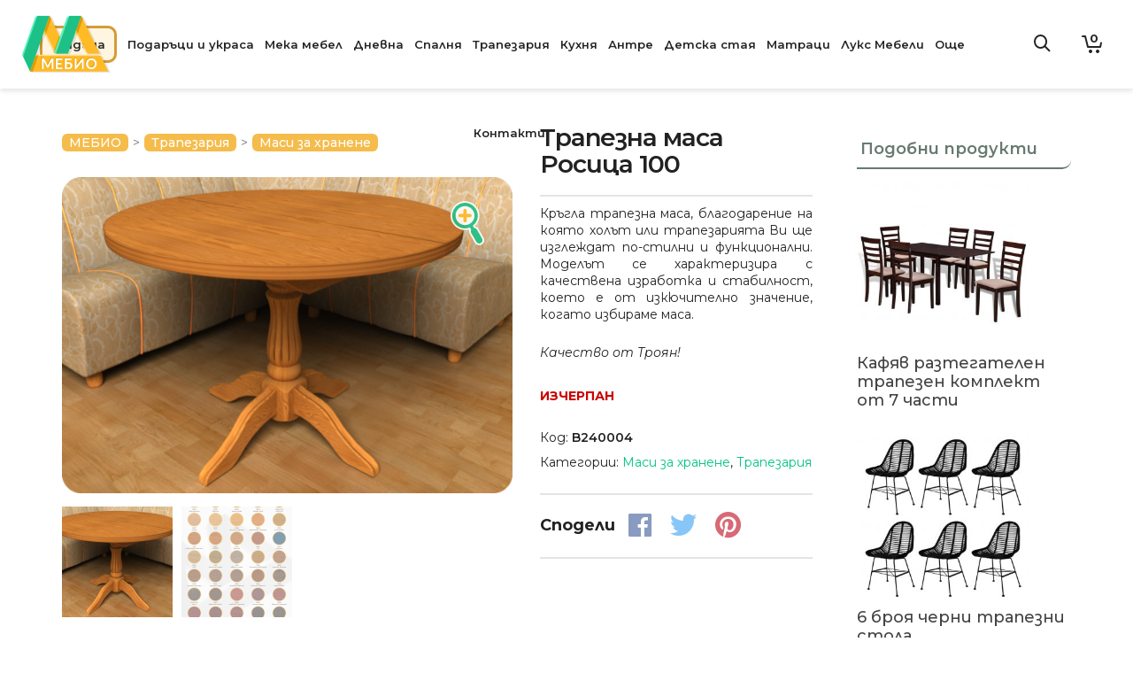

--- FILE ---
content_type: text/html; charset=UTF-8
request_url: https://mebio.bg/%D1%82%D1%80%D0%B0%D0%BF%D0%B5%D0%B7%D0%B0%D1%80%D0%B8%D1%8F/%D0%BC%D0%B0%D1%81%D0%B8-%D0%B7%D0%B0-%D1%85%D1%80%D0%B0%D0%BD%D0%B5%D0%BD%D0%B5/%D1%82%D1%80%D0%B0%D0%BF%D0%B5%D0%B7%D0%BD%D0%B0-%D0%BC%D0%B0%D1%81%D0%B0-%D1%80%D0%BE%D1%81%D0%B8%D1%86%D0%B0-100/
body_size: 63803
content:

<!DOCTYPE html>

<!--// OPEN HTML //-->
<html lang="bg-BG">

	<!--// OPEN HEAD //-->
	<head>
		<!-- Global site tag (gtag.js) - Google Analytics -->
		<script async src="https://www.googletagmanager.com/gtag/js?id=UA-43288952-3"></script>
		<script>
		  window.dataLayer = window.dataLayer || [];
		  function gtag(){dataLayer.push(arguments);}
		  gtag('js', new Date());

		  gtag('config', 'UA-43288952-3');
		  gtag('config', 'AW-975493770');
		</script>
		<!-- Google Tag Manager -->
		<script>(function(w,d,s,l,i){w[l]=w[l]||[];w[l].push({'gtm.start':
		new Date().getTime(),event:'gtm.js'});var f=d.getElementsByTagName(s)[0],
		j=d.createElement(s),dl=l!='dataLayer'?'&l='+l:'';j.async=true;j.src=
		'https://www.googletagmanager.com/gtm.js?id='+i+dl;f.parentNode.insertBefore(j,f);
		})(window,document,'script','dataLayer','GTM-T59GCC7');</script>
		<!-- End Google Tag Manager -->

												<!-- GTM Page View -->
				<script>
					gtag('event', 'page_view', {
						'send_to': 'AW-975493770',
						'items': [{
						  'id': 'B240004',
						  'google_business_vertical': 'custom'
						}]
					});
				</script>
				<!-- End GTM Page View -->
					
				<!-- Manually set render engine for Internet Explorer, prevent any plugin overrides -->
		<meta http-equiv="X-UA-Compatible" content="IE=EmulateIE10">
		
		
		
            <!--// SITE META //-->
            <meta charset="UTF-8"/>
                        	                <meta name="viewport" content="width=device-width, initial-scale=1.0, maximum-scale=1"/>
                        
            <!--// PINGBACK & FAVICON //-->
            <link rel="pingback" href="https://mebio.bg/wordpress/xmlrpc.php"/>
            
                                                
            <script>function spbImageResizer_writeCookie(){the_cookie=document.cookie,the_cookie&&window.devicePixelRatio>=2&&(the_cookie="spb_image_resizer_pixel_ratio="+window.devicePixelRatio+";"+the_cookie,document.cookie=the_cookie)}spbImageResizer_writeCookie();</script>
    <script>function writeCookie(){the_cookie=document.cookie,the_cookie&&window.devicePixelRatio>=2&&(the_cookie="pixel_ratio="+window.devicePixelRatio+";"+the_cookie,document.cookie=the_cookie)}writeCookie();</script>
<meta name='robots' content='max-image-preview:large' />
<script type='application/javascript'>console.log('PixelYourSite Free version 9.2.2');</script>
<link rel='dns-prefetch' href='//fonts.googleapis.com' />
<link rel='preconnect' href='https://fonts.gstatic.com' crossorigin />
<link rel="alternate" type="application/rss+xml" title="МЕБИО &raquo; Поток" href="https://mebio.bg/feed/" />
<link rel="alternate" type="application/rss+xml" title="МЕБИО &raquo; поток за коментари" href="https://mebio.bg/comments/feed/" />
<link rel="alternate" type="application/rss+xml" title="МЕБИО &raquo; поток за коментари на Трапезна маса Росица 100" href="https://mebio.bg/трапезария/маси-за-хранене/%d1%82%d1%80%d0%b0%d0%bf%d0%b5%d0%b7%d0%bd%d0%b0-%d0%bc%d0%b0%d1%81%d0%b0-%d1%80%d0%be%d1%81%d0%b8%d1%86%d0%b0-100/feed/" />

<title>Трапезна маса Росица 100 - МЕБИО</title>
<!-- Facebook Meta -->
<meta property="og:title" content="Трапезна маса Росица 100 - МЕБИО"/>
<meta property="og:type" content="article"/>
<meta property="og:url" content="https://mebio.bg/трапезария/маси-за-хранене/%d1%82%d1%80%d0%b0%d0%bf%d0%b5%d0%b7%d0%bd%d0%b0-%d0%bc%d0%b0%d1%81%d0%b0-%d1%80%d0%be%d1%81%d0%b8%d1%86%d0%b0-100/"/>
<meta property="og:site_name" content="МЕБИО"/>
<meta property="og:description" content="Кръгла трапезна маса, благодарение на която холът или трапезарията Ви ще изглеждат по-стилни и функционални. Моделът се характеризира с качествена изработка и стабилност, което е от изкючително значение, когато избираме маса.

Качество от Троян!">
<meta property="og:image" content="https://mebio.bg/content/uploads/2019/03/rosica_klasik_large.png"/>
<meta property="og:price:amount" content="331" />
<meta property="og:price:currency" content="BGN" />

<!-- Twitter Card data -->
<meta name="twitter:card" content="summary_large_image">
<meta name="twitter:title" content="Трапезна маса Росица 100">
<meta name="twitter:description" content="Кръгла трапезна маса, благодарение на която холът или трапезарията Ви ще изглеждат по-стилни и функционални. Моделът се характеризира с качествена изработка и стабилност, което е от изкючително значение, когато избираме маса.

Качество от Троян!">
<meta property="twitter:image:src" content="https://mebio.bg/content/uploads/2019/03/rosica_klasik_large.png"/>
<meta name="twitter:data1" content="331">
<meta name="twitter:label1" content="Price">


<script type="text/javascript">
window._wpemojiSettings = {"baseUrl":"https:\/\/s.w.org\/images\/core\/emoji\/14.0.0\/72x72\/","ext":".png","svgUrl":"https:\/\/s.w.org\/images\/core\/emoji\/14.0.0\/svg\/","svgExt":".svg","source":{"concatemoji":"https:\/\/mebio.bg\/wordpress\/wp-includes\/js\/wp-emoji-release.min.js?ver=6.1.9"}};
/*! This file is auto-generated */
!function(e,a,t){var n,r,o,i=a.createElement("canvas"),p=i.getContext&&i.getContext("2d");function s(e,t){var a=String.fromCharCode,e=(p.clearRect(0,0,i.width,i.height),p.fillText(a.apply(this,e),0,0),i.toDataURL());return p.clearRect(0,0,i.width,i.height),p.fillText(a.apply(this,t),0,0),e===i.toDataURL()}function c(e){var t=a.createElement("script");t.src=e,t.defer=t.type="text/javascript",a.getElementsByTagName("head")[0].appendChild(t)}for(o=Array("flag","emoji"),t.supports={everything:!0,everythingExceptFlag:!0},r=0;r<o.length;r++)t.supports[o[r]]=function(e){if(p&&p.fillText)switch(p.textBaseline="top",p.font="600 32px Arial",e){case"flag":return s([127987,65039,8205,9895,65039],[127987,65039,8203,9895,65039])?!1:!s([55356,56826,55356,56819],[55356,56826,8203,55356,56819])&&!s([55356,57332,56128,56423,56128,56418,56128,56421,56128,56430,56128,56423,56128,56447],[55356,57332,8203,56128,56423,8203,56128,56418,8203,56128,56421,8203,56128,56430,8203,56128,56423,8203,56128,56447]);case"emoji":return!s([129777,127995,8205,129778,127999],[129777,127995,8203,129778,127999])}return!1}(o[r]),t.supports.everything=t.supports.everything&&t.supports[o[r]],"flag"!==o[r]&&(t.supports.everythingExceptFlag=t.supports.everythingExceptFlag&&t.supports[o[r]]);t.supports.everythingExceptFlag=t.supports.everythingExceptFlag&&!t.supports.flag,t.DOMReady=!1,t.readyCallback=function(){t.DOMReady=!0},t.supports.everything||(n=function(){t.readyCallback()},a.addEventListener?(a.addEventListener("DOMContentLoaded",n,!1),e.addEventListener("load",n,!1)):(e.attachEvent("onload",n),a.attachEvent("onreadystatechange",function(){"complete"===a.readyState&&t.readyCallback()})),(e=t.source||{}).concatemoji?c(e.concatemoji):e.wpemoji&&e.twemoji&&(c(e.twemoji),c(e.wpemoji)))}(window,document,window._wpemojiSettings);
</script>
<style type="text/css">
img.wp-smiley,
img.emoji {
	display: inline !important;
	border: none !important;
	box-shadow: none !important;
	height: 1em !important;
	width: 1em !important;
	margin: 0 0.07em !important;
	vertical-align: -0.1em !important;
	background: none !important;
	padding: 0 !important;
}
</style>
	<link rel='stylesheet' id='jckqv-minstyles-css' href='https://mebio.bg/content/plugins/iconic-woo-quickview/assets/frontend/css/main.min.css?ver=6.1.9' type='text/css' media='all' />
<link rel='stylesheet' id='wp-block-library-css' href='https://mebio.bg/wordpress/wp-includes/css/dist/block-library/style.min.css?ver=6.1.9' type='text/css' media='all' />
<link rel='stylesheet' id='wc-blocks-vendors-style-css' href='https://mebio.bg/content/plugins/woocommerce/packages/woocommerce-blocks/build/wc-blocks-vendors-style.css?ver=8.9.2' type='text/css' media='all' />
<link rel='stylesheet' id='wc-blocks-style-css' href='https://mebio.bg/content/plugins/woocommerce/packages/woocommerce-blocks/build/wc-blocks-style.css?ver=8.9.2' type='text/css' media='all' />
<link rel='stylesheet' id='classic-theme-styles-css' href='https://mebio.bg/wordpress/wp-includes/css/classic-themes.min.css?ver=1' type='text/css' media='all' />
<style id='global-styles-inline-css' type='text/css'>
body{--wp--preset--color--black: #000000;--wp--preset--color--cyan-bluish-gray: #abb8c3;--wp--preset--color--white: #ffffff;--wp--preset--color--pale-pink: #f78da7;--wp--preset--color--vivid-red: #cf2e2e;--wp--preset--color--luminous-vivid-orange: #ff6900;--wp--preset--color--luminous-vivid-amber: #fcb900;--wp--preset--color--light-green-cyan: #7bdcb5;--wp--preset--color--vivid-green-cyan: #00d084;--wp--preset--color--pale-cyan-blue: #8ed1fc;--wp--preset--color--vivid-cyan-blue: #0693e3;--wp--preset--color--vivid-purple: #9b51e0;--wp--preset--gradient--vivid-cyan-blue-to-vivid-purple: linear-gradient(135deg,rgba(6,147,227,1) 0%,rgb(155,81,224) 100%);--wp--preset--gradient--light-green-cyan-to-vivid-green-cyan: linear-gradient(135deg,rgb(122,220,180) 0%,rgb(0,208,130) 100%);--wp--preset--gradient--luminous-vivid-amber-to-luminous-vivid-orange: linear-gradient(135deg,rgba(252,185,0,1) 0%,rgba(255,105,0,1) 100%);--wp--preset--gradient--luminous-vivid-orange-to-vivid-red: linear-gradient(135deg,rgba(255,105,0,1) 0%,rgb(207,46,46) 100%);--wp--preset--gradient--very-light-gray-to-cyan-bluish-gray: linear-gradient(135deg,rgb(238,238,238) 0%,rgb(169,184,195) 100%);--wp--preset--gradient--cool-to-warm-spectrum: linear-gradient(135deg,rgb(74,234,220) 0%,rgb(151,120,209) 20%,rgb(207,42,186) 40%,rgb(238,44,130) 60%,rgb(251,105,98) 80%,rgb(254,248,76) 100%);--wp--preset--gradient--blush-light-purple: linear-gradient(135deg,rgb(255,206,236) 0%,rgb(152,150,240) 100%);--wp--preset--gradient--blush-bordeaux: linear-gradient(135deg,rgb(254,205,165) 0%,rgb(254,45,45) 50%,rgb(107,0,62) 100%);--wp--preset--gradient--luminous-dusk: linear-gradient(135deg,rgb(255,203,112) 0%,rgb(199,81,192) 50%,rgb(65,88,208) 100%);--wp--preset--gradient--pale-ocean: linear-gradient(135deg,rgb(255,245,203) 0%,rgb(182,227,212) 50%,rgb(51,167,181) 100%);--wp--preset--gradient--electric-grass: linear-gradient(135deg,rgb(202,248,128) 0%,rgb(113,206,126) 100%);--wp--preset--gradient--midnight: linear-gradient(135deg,rgb(2,3,129) 0%,rgb(40,116,252) 100%);--wp--preset--duotone--dark-grayscale: url('#wp-duotone-dark-grayscale');--wp--preset--duotone--grayscale: url('#wp-duotone-grayscale');--wp--preset--duotone--purple-yellow: url('#wp-duotone-purple-yellow');--wp--preset--duotone--blue-red: url('#wp-duotone-blue-red');--wp--preset--duotone--midnight: url('#wp-duotone-midnight');--wp--preset--duotone--magenta-yellow: url('#wp-duotone-magenta-yellow');--wp--preset--duotone--purple-green: url('#wp-duotone-purple-green');--wp--preset--duotone--blue-orange: url('#wp-duotone-blue-orange');--wp--preset--font-size--small: 13px;--wp--preset--font-size--medium: 20px;--wp--preset--font-size--large: 36px;--wp--preset--font-size--x-large: 42px;--wp--preset--spacing--20: 0.44rem;--wp--preset--spacing--30: 0.67rem;--wp--preset--spacing--40: 1rem;--wp--preset--spacing--50: 1.5rem;--wp--preset--spacing--60: 2.25rem;--wp--preset--spacing--70: 3.38rem;--wp--preset--spacing--80: 5.06rem;}:where(.is-layout-flex){gap: 0.5em;}body .is-layout-flow > .alignleft{float: left;margin-inline-start: 0;margin-inline-end: 2em;}body .is-layout-flow > .alignright{float: right;margin-inline-start: 2em;margin-inline-end: 0;}body .is-layout-flow > .aligncenter{margin-left: auto !important;margin-right: auto !important;}body .is-layout-constrained > .alignleft{float: left;margin-inline-start: 0;margin-inline-end: 2em;}body .is-layout-constrained > .alignright{float: right;margin-inline-start: 2em;margin-inline-end: 0;}body .is-layout-constrained > .aligncenter{margin-left: auto !important;margin-right: auto !important;}body .is-layout-constrained > :where(:not(.alignleft):not(.alignright):not(.alignfull)){max-width: var(--wp--style--global--content-size);margin-left: auto !important;margin-right: auto !important;}body .is-layout-constrained > .alignwide{max-width: var(--wp--style--global--wide-size);}body .is-layout-flex{display: flex;}body .is-layout-flex{flex-wrap: wrap;align-items: center;}body .is-layout-flex > *{margin: 0;}:where(.wp-block-columns.is-layout-flex){gap: 2em;}.has-black-color{color: var(--wp--preset--color--black) !important;}.has-cyan-bluish-gray-color{color: var(--wp--preset--color--cyan-bluish-gray) !important;}.has-white-color{color: var(--wp--preset--color--white) !important;}.has-pale-pink-color{color: var(--wp--preset--color--pale-pink) !important;}.has-vivid-red-color{color: var(--wp--preset--color--vivid-red) !important;}.has-luminous-vivid-orange-color{color: var(--wp--preset--color--luminous-vivid-orange) !important;}.has-luminous-vivid-amber-color{color: var(--wp--preset--color--luminous-vivid-amber) !important;}.has-light-green-cyan-color{color: var(--wp--preset--color--light-green-cyan) !important;}.has-vivid-green-cyan-color{color: var(--wp--preset--color--vivid-green-cyan) !important;}.has-pale-cyan-blue-color{color: var(--wp--preset--color--pale-cyan-blue) !important;}.has-vivid-cyan-blue-color{color: var(--wp--preset--color--vivid-cyan-blue) !important;}.has-vivid-purple-color{color: var(--wp--preset--color--vivid-purple) !important;}.has-black-background-color{background-color: var(--wp--preset--color--black) !important;}.has-cyan-bluish-gray-background-color{background-color: var(--wp--preset--color--cyan-bluish-gray) !important;}.has-white-background-color{background-color: var(--wp--preset--color--white) !important;}.has-pale-pink-background-color{background-color: var(--wp--preset--color--pale-pink) !important;}.has-vivid-red-background-color{background-color: var(--wp--preset--color--vivid-red) !important;}.has-luminous-vivid-orange-background-color{background-color: var(--wp--preset--color--luminous-vivid-orange) !important;}.has-luminous-vivid-amber-background-color{background-color: var(--wp--preset--color--luminous-vivid-amber) !important;}.has-light-green-cyan-background-color{background-color: var(--wp--preset--color--light-green-cyan) !important;}.has-vivid-green-cyan-background-color{background-color: var(--wp--preset--color--vivid-green-cyan) !important;}.has-pale-cyan-blue-background-color{background-color: var(--wp--preset--color--pale-cyan-blue) !important;}.has-vivid-cyan-blue-background-color{background-color: var(--wp--preset--color--vivid-cyan-blue) !important;}.has-vivid-purple-background-color{background-color: var(--wp--preset--color--vivid-purple) !important;}.has-black-border-color{border-color: var(--wp--preset--color--black) !important;}.has-cyan-bluish-gray-border-color{border-color: var(--wp--preset--color--cyan-bluish-gray) !important;}.has-white-border-color{border-color: var(--wp--preset--color--white) !important;}.has-pale-pink-border-color{border-color: var(--wp--preset--color--pale-pink) !important;}.has-vivid-red-border-color{border-color: var(--wp--preset--color--vivid-red) !important;}.has-luminous-vivid-orange-border-color{border-color: var(--wp--preset--color--luminous-vivid-orange) !important;}.has-luminous-vivid-amber-border-color{border-color: var(--wp--preset--color--luminous-vivid-amber) !important;}.has-light-green-cyan-border-color{border-color: var(--wp--preset--color--light-green-cyan) !important;}.has-vivid-green-cyan-border-color{border-color: var(--wp--preset--color--vivid-green-cyan) !important;}.has-pale-cyan-blue-border-color{border-color: var(--wp--preset--color--pale-cyan-blue) !important;}.has-vivid-cyan-blue-border-color{border-color: var(--wp--preset--color--vivid-cyan-blue) !important;}.has-vivid-purple-border-color{border-color: var(--wp--preset--color--vivid-purple) !important;}.has-vivid-cyan-blue-to-vivid-purple-gradient-background{background: var(--wp--preset--gradient--vivid-cyan-blue-to-vivid-purple) !important;}.has-light-green-cyan-to-vivid-green-cyan-gradient-background{background: var(--wp--preset--gradient--light-green-cyan-to-vivid-green-cyan) !important;}.has-luminous-vivid-amber-to-luminous-vivid-orange-gradient-background{background: var(--wp--preset--gradient--luminous-vivid-amber-to-luminous-vivid-orange) !important;}.has-luminous-vivid-orange-to-vivid-red-gradient-background{background: var(--wp--preset--gradient--luminous-vivid-orange-to-vivid-red) !important;}.has-very-light-gray-to-cyan-bluish-gray-gradient-background{background: var(--wp--preset--gradient--very-light-gray-to-cyan-bluish-gray) !important;}.has-cool-to-warm-spectrum-gradient-background{background: var(--wp--preset--gradient--cool-to-warm-spectrum) !important;}.has-blush-light-purple-gradient-background{background: var(--wp--preset--gradient--blush-light-purple) !important;}.has-blush-bordeaux-gradient-background{background: var(--wp--preset--gradient--blush-bordeaux) !important;}.has-luminous-dusk-gradient-background{background: var(--wp--preset--gradient--luminous-dusk) !important;}.has-pale-ocean-gradient-background{background: var(--wp--preset--gradient--pale-ocean) !important;}.has-electric-grass-gradient-background{background: var(--wp--preset--gradient--electric-grass) !important;}.has-midnight-gradient-background{background: var(--wp--preset--gradient--midnight) !important;}.has-small-font-size{font-size: var(--wp--preset--font-size--small) !important;}.has-medium-font-size{font-size: var(--wp--preset--font-size--medium) !important;}.has-large-font-size{font-size: var(--wp--preset--font-size--large) !important;}.has-x-large-font-size{font-size: var(--wp--preset--font-size--x-large) !important;}
.wp-block-navigation a:where(:not(.wp-element-button)){color: inherit;}
:where(.wp-block-columns.is-layout-flex){gap: 2em;}
.wp-block-pullquote{font-size: 1.5em;line-height: 1.6;}
</style>
<style id='extendify-gutenberg-patterns-and-templates-utilities-inline-css' type='text/css'>
.ext-absolute {
  position: absolute !important;
}

.ext-relative {
  position: relative !important;
}

.ext-top-base {
  top: var(--wp--style--block-gap, 1.75rem) !important;
}

.ext-top-lg {
  top: var(--extendify--spacing--large, 3rem) !important;
}

.ext--top-base {
  top: calc(var(--wp--style--block-gap, 1.75rem) * -1) !important;
}

.ext--top-lg {
  top: calc(var(--extendify--spacing--large, 3rem) * -1) !important;
}

.ext-right-base {
  right: var(--wp--style--block-gap, 1.75rem) !important;
}

.ext-right-lg {
  right: var(--extendify--spacing--large, 3rem) !important;
}

.ext--right-base {
  right: calc(var(--wp--style--block-gap, 1.75rem) * -1) !important;
}

.ext--right-lg {
  right: calc(var(--extendify--spacing--large, 3rem) * -1) !important;
}

.ext-bottom-base {
  bottom: var(--wp--style--block-gap, 1.75rem) !important;
}

.ext-bottom-lg {
  bottom: var(--extendify--spacing--large, 3rem) !important;
}

.ext--bottom-base {
  bottom: calc(var(--wp--style--block-gap, 1.75rem) * -1) !important;
}

.ext--bottom-lg {
  bottom: calc(var(--extendify--spacing--large, 3rem) * -1) !important;
}

.ext-left-base {
  left: var(--wp--style--block-gap, 1.75rem) !important;
}

.ext-left-lg {
  left: var(--extendify--spacing--large, 3rem) !important;
}

.ext--left-base {
  left: calc(var(--wp--style--block-gap, 1.75rem) * -1) !important;
}

.ext--left-lg {
  left: calc(var(--extendify--spacing--large, 3rem) * -1) !important;
}

.ext-order-1 {
  order: 1 !important;
}

.ext-order-2 {
  order: 2 !important;
}

.ext-col-auto {
  grid-column: auto !important;
}

.ext-col-span-1 {
  grid-column: span 1 / span 1 !important;
}

.ext-col-span-2 {
  grid-column: span 2 / span 2 !important;
}

.ext-col-span-3 {
  grid-column: span 3 / span 3 !important;
}

.ext-col-span-4 {
  grid-column: span 4 / span 4 !important;
}

.ext-col-span-5 {
  grid-column: span 5 / span 5 !important;
}

.ext-col-span-6 {
  grid-column: span 6 / span 6 !important;
}

.ext-col-span-7 {
  grid-column: span 7 / span 7 !important;
}

.ext-col-span-8 {
  grid-column: span 8 / span 8 !important;
}

.ext-col-span-9 {
  grid-column: span 9 / span 9 !important;
}

.ext-col-span-10 {
  grid-column: span 10 / span 10 !important;
}

.ext-col-span-11 {
  grid-column: span 11 / span 11 !important;
}

.ext-col-span-12 {
  grid-column: span 12 / span 12 !important;
}

.ext-col-span-full {
  grid-column: 1 / -1 !important;
}

.ext-col-start-1 {
  grid-column-start: 1 !important;
}

.ext-col-start-2 {
  grid-column-start: 2 !important;
}

.ext-col-start-3 {
  grid-column-start: 3 !important;
}

.ext-col-start-4 {
  grid-column-start: 4 !important;
}

.ext-col-start-5 {
  grid-column-start: 5 !important;
}

.ext-col-start-6 {
  grid-column-start: 6 !important;
}

.ext-col-start-7 {
  grid-column-start: 7 !important;
}

.ext-col-start-8 {
  grid-column-start: 8 !important;
}

.ext-col-start-9 {
  grid-column-start: 9 !important;
}

.ext-col-start-10 {
  grid-column-start: 10 !important;
}

.ext-col-start-11 {
  grid-column-start: 11 !important;
}

.ext-col-start-12 {
  grid-column-start: 12 !important;
}

.ext-col-start-13 {
  grid-column-start: 13 !important;
}

.ext-col-start-auto {
  grid-column-start: auto !important;
}

.ext-col-end-1 {
  grid-column-end: 1 !important;
}

.ext-col-end-2 {
  grid-column-end: 2 !important;
}

.ext-col-end-3 {
  grid-column-end: 3 !important;
}

.ext-col-end-4 {
  grid-column-end: 4 !important;
}

.ext-col-end-5 {
  grid-column-end: 5 !important;
}

.ext-col-end-6 {
  grid-column-end: 6 !important;
}

.ext-col-end-7 {
  grid-column-end: 7 !important;
}

.ext-col-end-8 {
  grid-column-end: 8 !important;
}

.ext-col-end-9 {
  grid-column-end: 9 !important;
}

.ext-col-end-10 {
  grid-column-end: 10 !important;
}

.ext-col-end-11 {
  grid-column-end: 11 !important;
}

.ext-col-end-12 {
  grid-column-end: 12 !important;
}

.ext-col-end-13 {
  grid-column-end: 13 !important;
}

.ext-col-end-auto {
  grid-column-end: auto !important;
}

.ext-row-auto {
  grid-row: auto !important;
}

.ext-row-span-1 {
  grid-row: span 1 / span 1 !important;
}

.ext-row-span-2 {
  grid-row: span 2 / span 2 !important;
}

.ext-row-span-3 {
  grid-row: span 3 / span 3 !important;
}

.ext-row-span-4 {
  grid-row: span 4 / span 4 !important;
}

.ext-row-span-5 {
  grid-row: span 5 / span 5 !important;
}

.ext-row-span-6 {
  grid-row: span 6 / span 6 !important;
}

.ext-row-span-full {
  grid-row: 1 / -1 !important;
}

.ext-row-start-1 {
  grid-row-start: 1 !important;
}

.ext-row-start-2 {
  grid-row-start: 2 !important;
}

.ext-row-start-3 {
  grid-row-start: 3 !important;
}

.ext-row-start-4 {
  grid-row-start: 4 !important;
}

.ext-row-start-5 {
  grid-row-start: 5 !important;
}

.ext-row-start-6 {
  grid-row-start: 6 !important;
}

.ext-row-start-7 {
  grid-row-start: 7 !important;
}

.ext-row-start-auto {
  grid-row-start: auto !important;
}

.ext-row-end-1 {
  grid-row-end: 1 !important;
}

.ext-row-end-2 {
  grid-row-end: 2 !important;
}

.ext-row-end-3 {
  grid-row-end: 3 !important;
}

.ext-row-end-4 {
  grid-row-end: 4 !important;
}

.ext-row-end-5 {
  grid-row-end: 5 !important;
}

.ext-row-end-6 {
  grid-row-end: 6 !important;
}

.ext-row-end-7 {
  grid-row-end: 7 !important;
}

.ext-row-end-auto {
  grid-row-end: auto !important;
}

.ext-m-0:not([style*="margin"]) {
  margin: 0 !important;
}

.ext-m-auto:not([style*="margin"]) {
  margin: auto !important;
}

.ext-m-base:not([style*="margin"]) {
  margin: var(--wp--style--block-gap, 1.75rem) !important;
}

.ext-m-lg:not([style*="margin"]) {
  margin: var(--extendify--spacing--large, 3rem) !important;
}

.ext--m-base:not([style*="margin"]) {
  margin: calc(var(--wp--style--block-gap, 1.75rem) * -1) !important;
}

.ext--m-lg:not([style*="margin"]) {
  margin: calc(var(--extendify--spacing--large, 3rem) * -1) !important;
}

.ext-mx-0:not([style*="margin"]) {
  margin-left: 0 !important;
  margin-right: 0 !important;
}

.ext-mx-auto:not([style*="margin"]) {
  margin-left: auto !important;
  margin-right: auto !important;
}

.ext-mx-base:not([style*="margin"]) {
  margin-left: var(--wp--style--block-gap, 1.75rem) !important;
  margin-right: var(--wp--style--block-gap, 1.75rem) !important;
}

.ext-mx-lg:not([style*="margin"]) {
  margin-left: var(--extendify--spacing--large, 3rem) !important;
  margin-right: var(--extendify--spacing--large, 3rem) !important;
}

.ext--mx-base:not([style*="margin"]) {
  margin-left: calc(var(--wp--style--block-gap, 1.75rem) * -1) !important;
  margin-right: calc(var(--wp--style--block-gap, 1.75rem) * -1) !important;
}

.ext--mx-lg:not([style*="margin"]) {
  margin-left: calc(var(--extendify--spacing--large, 3rem) * -1) !important;
  margin-right: calc(var(--extendify--spacing--large, 3rem) * -1) !important;
}

.ext-my-0:not([style*="margin"]) {
  margin-top: 0 !important;
  margin-bottom: 0 !important;
}

.ext-my-auto:not([style*="margin"]) {
  margin-top: auto !important;
  margin-bottom: auto !important;
}

.ext-my-base:not([style*="margin"]) {
  margin-top: var(--wp--style--block-gap, 1.75rem) !important;
  margin-bottom: var(--wp--style--block-gap, 1.75rem) !important;
}

.ext-my-lg:not([style*="margin"]) {
  margin-top: var(--extendify--spacing--large, 3rem) !important;
  margin-bottom: var(--extendify--spacing--large, 3rem) !important;
}

.ext--my-base:not([style*="margin"]) {
  margin-top: calc(var(--wp--style--block-gap, 1.75rem) * -1) !important;
  margin-bottom: calc(var(--wp--style--block-gap, 1.75rem) * -1) !important;
}

.ext--my-lg:not([style*="margin"]) {
  margin-top: calc(var(--extendify--spacing--large, 3rem) * -1) !important;
  margin-bottom: calc(var(--extendify--spacing--large, 3rem) * -1) !important;
}

.ext-mt-0:not([style*="margin"]) {
  margin-top: 0 !important;
}

.ext-mt-auto:not([style*="margin"]) {
  margin-top: auto !important;
}

.ext-mt-base:not([style*="margin"]) {
  margin-top: var(--wp--style--block-gap, 1.75rem) !important;
}

.ext-mt-lg:not([style*="margin"]) {
  margin-top: var(--extendify--spacing--large, 3rem) !important;
}

.ext--mt-base:not([style*="margin"]) {
  margin-top: calc(var(--wp--style--block-gap, 1.75rem) * -1) !important;
}

.ext--mt-lg:not([style*="margin"]) {
  margin-top: calc(var(--extendify--spacing--large, 3rem) * -1) !important;
}

.ext-mr-0:not([style*="margin"]) {
  margin-right: 0 !important;
}

.ext-mr-auto:not([style*="margin"]) {
  margin-right: auto !important;
}

.ext-mr-base:not([style*="margin"]) {
  margin-right: var(--wp--style--block-gap, 1.75rem) !important;
}

.ext-mr-lg:not([style*="margin"]) {
  margin-right: var(--extendify--spacing--large, 3rem) !important;
}

.ext--mr-base:not([style*="margin"]) {
  margin-right: calc(var(--wp--style--block-gap, 1.75rem) * -1) !important;
}

.ext--mr-lg:not([style*="margin"]) {
  margin-right: calc(var(--extendify--spacing--large, 3rem) * -1) !important;
}

.ext-mb-0:not([style*="margin"]) {
  margin-bottom: 0 !important;
}

.ext-mb-auto:not([style*="margin"]) {
  margin-bottom: auto !important;
}

.ext-mb-base:not([style*="margin"]) {
  margin-bottom: var(--wp--style--block-gap, 1.75rem) !important;
}

.ext-mb-lg:not([style*="margin"]) {
  margin-bottom: var(--extendify--spacing--large, 3rem) !important;
}

.ext--mb-base:not([style*="margin"]) {
  margin-bottom: calc(var(--wp--style--block-gap, 1.75rem) * -1) !important;
}

.ext--mb-lg:not([style*="margin"]) {
  margin-bottom: calc(var(--extendify--spacing--large, 3rem) * -1) !important;
}

.ext-ml-0:not([style*="margin"]) {
  margin-left: 0 !important;
}

.ext-ml-auto:not([style*="margin"]) {
  margin-left: auto !important;
}

.ext-ml-base:not([style*="margin"]) {
  margin-left: var(--wp--style--block-gap, 1.75rem) !important;
}

.ext-ml-lg:not([style*="margin"]) {
  margin-left: var(--extendify--spacing--large, 3rem) !important;
}

.ext--ml-base:not([style*="margin"]) {
  margin-left: calc(var(--wp--style--block-gap, 1.75rem) * -1) !important;
}

.ext--ml-lg:not([style*="margin"]) {
  margin-left: calc(var(--extendify--spacing--large, 3rem) * -1) !important;
}

.ext-block {
  display: block !important;
}

.ext-inline-block {
  display: inline-block !important;
}

.ext-inline {
  display: inline !important;
}

.ext-flex {
  display: flex !important;
}

.ext-inline-flex {
  display: inline-flex !important;
}

.ext-grid {
  display: grid !important;
}

.ext-inline-grid {
  display: inline-grid !important;
}

.ext-hidden {
  display: none !important;
}

.ext-w-auto {
  width: auto !important;
}

.ext-w-full {
  width: 100% !important;
}

.ext-max-w-full {
  max-width: 100% !important;
}

.ext-flex-1 {
  flex: 1 1 0% !important;
}

.ext-flex-auto {
  flex: 1 1 auto !important;
}

.ext-flex-initial {
  flex: 0 1 auto !important;
}

.ext-flex-none {
  flex: none !important;
}

.ext-flex-shrink-0 {
  flex-shrink: 0 !important;
}

.ext-flex-shrink {
  flex-shrink: 1 !important;
}

.ext-flex-grow-0 {
  flex-grow: 0 !important;
}

.ext-flex-grow {
  flex-grow: 1 !important;
}

.ext-list-none {
  list-style-type: none !important;
}

.ext-grid-cols-1 {
  grid-template-columns: repeat(1, minmax(0, 1fr)) !important;
}

.ext-grid-cols-2 {
  grid-template-columns: repeat(2, minmax(0, 1fr)) !important;
}

.ext-grid-cols-3 {
  grid-template-columns: repeat(3, minmax(0, 1fr)) !important;
}

.ext-grid-cols-4 {
  grid-template-columns: repeat(4, minmax(0, 1fr)) !important;
}

.ext-grid-cols-5 {
  grid-template-columns: repeat(5, minmax(0, 1fr)) !important;
}

.ext-grid-cols-6 {
  grid-template-columns: repeat(6, minmax(0, 1fr)) !important;
}

.ext-grid-cols-7 {
  grid-template-columns: repeat(7, minmax(0, 1fr)) !important;
}

.ext-grid-cols-8 {
  grid-template-columns: repeat(8, minmax(0, 1fr)) !important;
}

.ext-grid-cols-9 {
  grid-template-columns: repeat(9, minmax(0, 1fr)) !important;
}

.ext-grid-cols-10 {
  grid-template-columns: repeat(10, minmax(0, 1fr)) !important;
}

.ext-grid-cols-11 {
  grid-template-columns: repeat(11, minmax(0, 1fr)) !important;
}

.ext-grid-cols-12 {
  grid-template-columns: repeat(12, minmax(0, 1fr)) !important;
}

.ext-grid-cols-none {
  grid-template-columns: none !important;
}

.ext-grid-rows-1 {
  grid-template-rows: repeat(1, minmax(0, 1fr)) !important;
}

.ext-grid-rows-2 {
  grid-template-rows: repeat(2, minmax(0, 1fr)) !important;
}

.ext-grid-rows-3 {
  grid-template-rows: repeat(3, minmax(0, 1fr)) !important;
}

.ext-grid-rows-4 {
  grid-template-rows: repeat(4, minmax(0, 1fr)) !important;
}

.ext-grid-rows-5 {
  grid-template-rows: repeat(5, minmax(0, 1fr)) !important;
}

.ext-grid-rows-6 {
  grid-template-rows: repeat(6, minmax(0, 1fr)) !important;
}

.ext-grid-rows-none {
  grid-template-rows: none !important;
}

.ext-flex-row {
  flex-direction: row !important;
}

.ext-flex-row-reverse {
  flex-direction: row-reverse !important;
}

.ext-flex-col {
  flex-direction: column !important;
}

.ext-flex-col-reverse {
  flex-direction: column-reverse !important;
}

.ext-flex-wrap {
  flex-wrap: wrap !important;
}

.ext-flex-wrap-reverse {
  flex-wrap: wrap-reverse !important;
}

.ext-flex-nowrap {
  flex-wrap: nowrap !important;
}

.ext-items-start {
  align-items: flex-start !important;
}

.ext-items-end {
  align-items: flex-end !important;
}

.ext-items-center {
  align-items: center !important;
}

.ext-items-baseline {
  align-items: baseline !important;
}

.ext-items-stretch {
  align-items: stretch !important;
}

.ext-justify-start {
  justify-content: flex-start !important;
}

.ext-justify-end {
  justify-content: flex-end !important;
}

.ext-justify-center {
  justify-content: center !important;
}

.ext-justify-between {
  justify-content: space-between !important;
}

.ext-justify-around {
  justify-content: space-around !important;
}

.ext-justify-evenly {
  justify-content: space-evenly !important;
}

.ext-justify-items-start {
  justify-items: start !important;
}

.ext-justify-items-end {
  justify-items: end !important;
}

.ext-justify-items-center {
  justify-items: center !important;
}

.ext-justify-items-stretch {
  justify-items: stretch !important;
}

.ext-gap-0 {
  gap: 0 !important;
}

.ext-gap-base {
  gap: var(--wp--style--block-gap, 1.75rem) !important;
}

.ext-gap-lg {
  gap: var(--extendify--spacing--large, 3rem) !important;
}

.ext-gap-x-0 {
  -moz-column-gap: 0 !important;
       column-gap: 0 !important;
}

.ext-gap-x-base {
  -moz-column-gap: var(--wp--style--block-gap, 1.75rem) !important;
       column-gap: var(--wp--style--block-gap, 1.75rem) !important;
}

.ext-gap-x-lg {
  -moz-column-gap: var(--extendify--spacing--large, 3rem) !important;
       column-gap: var(--extendify--spacing--large, 3rem) !important;
}

.ext-gap-y-0 {
  row-gap: 0 !important;
}

.ext-gap-y-base {
  row-gap: var(--wp--style--block-gap, 1.75rem) !important;
}

.ext-gap-y-lg {
  row-gap: var(--extendify--spacing--large, 3rem) !important;
}

.ext-justify-self-auto {
  justify-self: auto !important;
}

.ext-justify-self-start {
  justify-self: start !important;
}

.ext-justify-self-end {
  justify-self: end !important;
}

.ext-justify-self-center {
  justify-self: center !important;
}

.ext-justify-self-stretch {
  justify-self: stretch !important;
}

.ext-rounded-none {
  border-radius: 0px !important;
}

.ext-rounded-full {
  border-radius: 9999px !important;
}

.ext-rounded-t-none {
  border-top-left-radius: 0px !important;
  border-top-right-radius: 0px !important;
}

.ext-rounded-t-full {
  border-top-left-radius: 9999px !important;
  border-top-right-radius: 9999px !important;
}

.ext-rounded-r-none {
  border-top-right-radius: 0px !important;
  border-bottom-right-radius: 0px !important;
}

.ext-rounded-r-full {
  border-top-right-radius: 9999px !important;
  border-bottom-right-radius: 9999px !important;
}

.ext-rounded-b-none {
  border-bottom-right-radius: 0px !important;
  border-bottom-left-radius: 0px !important;
}

.ext-rounded-b-full {
  border-bottom-right-radius: 9999px !important;
  border-bottom-left-radius: 9999px !important;
}

.ext-rounded-l-none {
  border-top-left-radius: 0px !important;
  border-bottom-left-radius: 0px !important;
}

.ext-rounded-l-full {
  border-top-left-radius: 9999px !important;
  border-bottom-left-radius: 9999px !important;
}

.ext-rounded-tl-none {
  border-top-left-radius: 0px !important;
}

.ext-rounded-tl-full {
  border-top-left-radius: 9999px !important;
}

.ext-rounded-tr-none {
  border-top-right-radius: 0px !important;
}

.ext-rounded-tr-full {
  border-top-right-radius: 9999px !important;
}

.ext-rounded-br-none {
  border-bottom-right-radius: 0px !important;
}

.ext-rounded-br-full {
  border-bottom-right-radius: 9999px !important;
}

.ext-rounded-bl-none {
  border-bottom-left-radius: 0px !important;
}

.ext-rounded-bl-full {
  border-bottom-left-radius: 9999px !important;
}

.ext-border-0 {
  border-width: 0px !important;
}

.ext-border-t-0 {
  border-top-width: 0px !important;
}

.ext-border-r-0 {
  border-right-width: 0px !important;
}

.ext-border-b-0 {
  border-bottom-width: 0px !important;
}

.ext-border-l-0 {
  border-left-width: 0px !important;
}

.ext-p-0:not([style*="padding"]) {
  padding: 0 !important;
}

.ext-p-base:not([style*="padding"]) {
  padding: var(--wp--style--block-gap, 1.75rem) !important;
}

.ext-p-lg:not([style*="padding"]) {
  padding: var(--extendify--spacing--large, 3rem) !important;
}

.ext-px-0:not([style*="padding"]) {
  padding-left: 0 !important;
  padding-right: 0 !important;
}

.ext-px-base:not([style*="padding"]) {
  padding-left: var(--wp--style--block-gap, 1.75rem) !important;
  padding-right: var(--wp--style--block-gap, 1.75rem) !important;
}

.ext-px-lg:not([style*="padding"]) {
  padding-left: var(--extendify--spacing--large, 3rem) !important;
  padding-right: var(--extendify--spacing--large, 3rem) !important;
}

.ext-py-0:not([style*="padding"]) {
  padding-top: 0 !important;
  padding-bottom: 0 !important;
}

.ext-py-base:not([style*="padding"]) {
  padding-top: var(--wp--style--block-gap, 1.75rem) !important;
  padding-bottom: var(--wp--style--block-gap, 1.75rem) !important;
}

.ext-py-lg:not([style*="padding"]) {
  padding-top: var(--extendify--spacing--large, 3rem) !important;
  padding-bottom: var(--extendify--spacing--large, 3rem) !important;
}

.ext-pt-0:not([style*="padding"]) {
  padding-top: 0 !important;
}

.ext-pt-base:not([style*="padding"]) {
  padding-top: var(--wp--style--block-gap, 1.75rem) !important;
}

.ext-pt-lg:not([style*="padding"]) {
  padding-top: var(--extendify--spacing--large, 3rem) !important;
}

.ext-pr-0:not([style*="padding"]) {
  padding-right: 0 !important;
}

.ext-pr-base:not([style*="padding"]) {
  padding-right: var(--wp--style--block-gap, 1.75rem) !important;
}

.ext-pr-lg:not([style*="padding"]) {
  padding-right: var(--extendify--spacing--large, 3rem) !important;
}

.ext-pb-0:not([style*="padding"]) {
  padding-bottom: 0 !important;
}

.ext-pb-base:not([style*="padding"]) {
  padding-bottom: var(--wp--style--block-gap, 1.75rem) !important;
}

.ext-pb-lg:not([style*="padding"]) {
  padding-bottom: var(--extendify--spacing--large, 3rem) !important;
}

.ext-pl-0:not([style*="padding"]) {
  padding-left: 0 !important;
}

.ext-pl-base:not([style*="padding"]) {
  padding-left: var(--wp--style--block-gap, 1.75rem) !important;
}

.ext-pl-lg:not([style*="padding"]) {
  padding-left: var(--extendify--spacing--large, 3rem) !important;
}

.ext-text-left {
  text-align: left !important;
}

.ext-text-center {
  text-align: center !important;
}

.ext-text-right {
  text-align: right !important;
}

.ext-leading-none {
  line-height: 1 !important;
}

.ext-leading-tight {
  line-height: 1.25 !important;
}

.ext-leading-snug {
  line-height: 1.375 !important;
}

.ext-leading-normal {
  line-height: 1.5 !important;
}

.ext-leading-relaxed {
  line-height: 1.625 !important;
}

.ext-leading-loose {
  line-height: 2 !important;
}

.ext-aspect-square img {
  aspect-ratio: 1 / 1 !important;
  -o-object-fit: cover !important;
     object-fit: cover !important;
}

.ext-aspect-landscape img {
  aspect-ratio: 4 / 3 !important;
  -o-object-fit: cover !important;
     object-fit: cover !important;
}

.ext-aspect-landscape-wide img {
  aspect-ratio: 16 / 9 !important;
  -o-object-fit: cover !important;
     object-fit: cover !important;
}

.ext-aspect-portrait img {
  aspect-ratio: 3 / 4 !important;
  -o-object-fit: cover !important;
     object-fit: cover !important;
}

.ext-aspect-square .components-resizable-box__container,
.ext-aspect-landscape .components-resizable-box__container,
.ext-aspect-landscape-wide .components-resizable-box__container,
.ext-aspect-portrait .components-resizable-box__container {
  height: auto !important;
}

.clip-path--rhombus img {
  -webkit-clip-path: polygon(15% 6%, 80% 29%, 84% 93%, 23% 69%) !important;
          clip-path: polygon(15% 6%, 80% 29%, 84% 93%, 23% 69%) !important;
}

.clip-path--diamond img {
  -webkit-clip-path: polygon(5% 29%, 60% 2%, 91% 64%, 36% 89%) !important;
          clip-path: polygon(5% 29%, 60% 2%, 91% 64%, 36% 89%) !important;
}

.clip-path--rhombus-alt img {
  -webkit-clip-path: polygon(14% 9%, 85% 24%, 91% 89%, 19% 76%) !important;
          clip-path: polygon(14% 9%, 85% 24%, 91% 89%, 19% 76%) !important;
}

/*
The .ext utility is a top-level class that we use to target contents within our patterns.
We use it here to ensure columns blocks display well across themes.
*/

.wp-block-columns[class*="fullwidth-cols"] {
  /* no suggestion */
  margin-bottom: unset !important;
}

.wp-block-column.editor\:pointer-events-none {
  /* no suggestion */
  margin-top: 0 !important;
  margin-bottom: 0 !important;
}

.is-root-container.block-editor-block-list__layout
    > [data-align="full"]:not(:first-of-type)
    > .wp-block-column.editor\:pointer-events-none,
.is-root-container.block-editor-block-list__layout
    > [data-align="wide"]
    > .wp-block-column.editor\:pointer-events-none {
  /* no suggestion */
  margin-top: calc(-1 * var(--wp--style--block-gap, 28px)) !important;
}

.is-root-container.block-editor-block-list__layout
    > [data-align="full"]:not(:first-of-type)
    > .ext-my-0,
.is-root-container.block-editor-block-list__layout
    > [data-align="wide"]
    > .ext-my-0:not([style*="margin"]) {
  /* no suggestion */
  margin-top: calc(-1 * var(--wp--style--block-gap, 28px)) !important;
}

/* Some popular themes use padding instead of core margin for columns; remove it */

.ext .wp-block-columns .wp-block-column[style*="padding"] {
  /* no suggestion */
  padding-left: 0 !important;
  padding-right: 0 !important;
}

/* Some popular themes add double spacing between columns; remove it */

.ext
    .wp-block-columns
    + .wp-block-columns:not([class*="mt-"]):not([class*="my-"]):not([style*="margin"]) {
  /* no suggestion */
  margin-top: 0 !important;
}

[class*="fullwidth-cols"] .wp-block-column:first-child,
[class*="fullwidth-cols"] .wp-block-group:first-child {
  /* no suggestion */
}

[class*="fullwidth-cols"] .wp-block-column:first-child, [class*="fullwidth-cols"] .wp-block-group:first-child {
  margin-top: 0 !important;
}

[class*="fullwidth-cols"] .wp-block-column:last-child,
[class*="fullwidth-cols"] .wp-block-group:last-child {
  /* no suggestion */
}

[class*="fullwidth-cols"] .wp-block-column:last-child, [class*="fullwidth-cols"] .wp-block-group:last-child {
  margin-bottom: 0 !important;
}

[class*="fullwidth-cols"] .wp-block-column:first-child > * {
  /* no suggestion */
  margin-top: 0 !important;
}

[class*="fullwidth-cols"] .wp-block-column > *:first-child {
  /* no suggestion */
  margin-top: 0 !important;
}

[class*="fullwidth-cols"] .wp-block-column > *:last-child {
  /* no suggestion */
  margin-bottom: 0 !important;
}

.ext .is-not-stacked-on-mobile .wp-block-column {
  /* no suggestion */
  margin-bottom: 0 !important;
}

/* Add base margin bottom to all columns */

.wp-block-columns[class*="fullwidth-cols"]:not(.is-not-stacked-on-mobile)
    > .wp-block-column:not(:last-child) {
  /* no suggestion */
  margin-bottom: var(--wp--style--block-gap, 1.75rem) !important;
}

@media (min-width: 782px) {
  .wp-block-columns[class*="fullwidth-cols"]:not(.is-not-stacked-on-mobile)
        > .wp-block-column:not(:last-child) {
    /* no suggestion */
    margin-bottom: 0 !important;
  }
}

/* Remove margin bottom from "not-stacked" columns */

.wp-block-columns[class*="fullwidth-cols"].is-not-stacked-on-mobile
    > .wp-block-column {
  /* no suggestion */
  margin-bottom: 0 !important;
}

@media (min-width: 600px) and (max-width: 781px) {
  .wp-block-columns[class*="fullwidth-cols"]:not(.is-not-stacked-on-mobile)
        > .wp-block-column:nth-child(even) {
    /* no suggestion */
    margin-left: var(--wp--style--block-gap, 2em) !important;
  }
}

/*
    The `tablet:fullwidth-cols` and `desktop:fullwidth-cols` utilities are used
    to counter the core/columns responsive for at our breakpoints.
*/

@media (max-width: 781px) {
  .tablet\:fullwidth-cols.wp-block-columns:not(.is-not-stacked-on-mobile) {
    flex-wrap: wrap !important;
  }

  .tablet\:fullwidth-cols.wp-block-columns:not(.is-not-stacked-on-mobile)
        > .wp-block-column {
    margin-left: 0 !important;
  }

  .tablet\:fullwidth-cols.wp-block-columns:not(.is-not-stacked-on-mobile)
        > .wp-block-column:not([style*="margin"]) {
    /* no suggestion */
    margin-left: 0 !important;
  }

  .tablet\:fullwidth-cols.wp-block-columns:not(.is-not-stacked-on-mobile)
        > .wp-block-column {
    flex-basis: 100% !important; /* Required to negate core/columns flex-basis */
  }
}

@media (max-width: 1079px) {
  .desktop\:fullwidth-cols.wp-block-columns:not(.is-not-stacked-on-mobile) {
    flex-wrap: wrap !important;
  }

  .desktop\:fullwidth-cols.wp-block-columns:not(.is-not-stacked-on-mobile)
        > .wp-block-column {
    margin-left: 0 !important;
  }

  .desktop\:fullwidth-cols.wp-block-columns:not(.is-not-stacked-on-mobile)
        > .wp-block-column:not([style*="margin"]) {
    /* no suggestion */
    margin-left: 0 !important;
  }

  .desktop\:fullwidth-cols.wp-block-columns:not(.is-not-stacked-on-mobile)
        > .wp-block-column {
    flex-basis: 100% !important; /* Required to negate core/columns flex-basis */
  }

  .desktop\:fullwidth-cols.wp-block-columns:not(.is-not-stacked-on-mobile)
        > .wp-block-column:not(:last-child) {
    margin-bottom: var(--wp--style--block-gap, 1.75rem) !important;
  }
}

.direction-rtl {
  direction: rtl !important;
}

.direction-ltr {
  direction: ltr !important;
}

/* Use "is-style-" prefix to support adding this style to the core/list block */

.is-style-inline-list {
  padding-left: 0 !important;
}

.is-style-inline-list li {
  /* no suggestion */
  list-style-type: none !important;
}

@media (min-width: 782px) {
  .is-style-inline-list li {
    margin-right: var(--wp--style--block-gap, 1.75rem) !important;
    display: inline !important;
  }
}

.is-style-inline-list li:first-child {
  /* no suggestion */
}

@media (min-width: 782px) {
  .is-style-inline-list li:first-child {
    margin-left: 0 !important;
  }
}

.is-style-inline-list li:last-child {
  /* no suggestion */
}

@media (min-width: 782px) {
  .is-style-inline-list li:last-child {
    margin-right: 0 !important;
  }
}

.bring-to-front {
  position: relative !important;
  z-index: 10 !important;
}

.text-stroke {
  -webkit-text-stroke-width: var(
        --wp--custom--typography--text-stroke-width,
        2px
    ) !important;
  -webkit-text-stroke-color: var(--wp--preset--color--background) !important;
}

.text-stroke--primary {
  -webkit-text-stroke-width: var(
        --wp--custom--typography--text-stroke-width,
        2px
    ) !important;
  -webkit-text-stroke-color: var(--wp--preset--color--primary) !important;
}

.text-stroke--secondary {
  -webkit-text-stroke-width: var(
        --wp--custom--typography--text-stroke-width,
        2px
    ) !important;
  -webkit-text-stroke-color: var(--wp--preset--color--secondary) !important;
}

.editor\:no-caption .block-editor-rich-text__editable {
  display: none !important;
}

.editor\:no-inserter > .block-list-appender,
.editor\:no-inserter .wp-block-group__inner-container > .block-list-appender {
  display: none !important;
}

.editor\:no-inserter .wp-block-cover__inner-container > .block-list-appender {
  display: none !important;
}

.editor\:no-inserter .wp-block-column:not(.is-selected) > .block-list-appender {
  display: none !important;
}

.editor\:no-resize .components-resizable-box__handle::after,
.editor\:no-resize .components-resizable-box__side-handle::before,
.editor\:no-resize .components-resizable-box__handle {
  display: none !important;
  pointer-events: none !important;
}

.editor\:no-resize .components-resizable-box__container {
  display: block !important;
}

.editor\:pointer-events-none {
  pointer-events: none !important;
}

.is-style-angled {
  /* no suggestion */
  align-items: center !important;
  justify-content: flex-end !important;
}

.ext .is-style-angled > [class*="_inner-container"] {
  align-items: center !important;
}

.is-style-angled .wp-block-cover__image-background,
.is-style-angled .wp-block-cover__video-background {
  /* no suggestion */
  -webkit-clip-path: polygon(0 0, 30% 0%, 50% 100%, 0% 100%) !important;
          clip-path: polygon(0 0, 30% 0%, 50% 100%, 0% 100%) !important;
  z-index: 1 !important;
}

@media (min-width: 782px) {
  .is-style-angled .wp-block-cover__image-background,
    .is-style-angled .wp-block-cover__video-background {
    /* no suggestion */
    -webkit-clip-path: polygon(0 0, 55% 0%, 65% 100%, 0% 100%) !important;
            clip-path: polygon(0 0, 55% 0%, 65% 100%, 0% 100%) !important;
  }
}

.has-foreground-color {
  /* no suggestion */
  color: var(--wp--preset--color--foreground, #000) !important;
}

.has-foreground-background-color {
  /* no suggestion */
  background-color: var(--wp--preset--color--foreground, #000) !important;
}

.has-background-color {
  /* no suggestion */
  color: var(--wp--preset--color--background, #fff) !important;
}

.has-background-background-color {
  /* no suggestion */
  background-color: var(--wp--preset--color--background, #fff) !important;
}

.has-primary-color {
  /* no suggestion */
  color: var(--wp--preset--color--primary, #4b5563) !important;
}

.has-primary-background-color {
  /* no suggestion */
  background-color: var(--wp--preset--color--primary, #4b5563) !important;
}

.has-secondary-color {
  /* no suggestion */
  color: var(--wp--preset--color--secondary, #9ca3af) !important;
}

.has-secondary-background-color {
  /* no suggestion */
  background-color: var(--wp--preset--color--secondary, #9ca3af) !important;
}

/* Ensure themes that target specific elements use the right colors */

.ext.has-text-color p,
.ext.has-text-color h1,
.ext.has-text-color h2,
.ext.has-text-color h3,
.ext.has-text-color h4,
.ext.has-text-color h5,
.ext.has-text-color h6 {
  /* no suggestion */
  color: currentColor !important;
}

.has-white-color {
  /* no suggestion */
  color: var(--wp--preset--color--white, #fff) !important;
}

.has-black-color {
  /* no suggestion */
  color: var(--wp--preset--color--black, #000) !important;
}

.has-ext-foreground-background-color {
  /* no suggestion */
  background-color: var(
        --wp--preset--color--foreground,
        var(--wp--preset--color--black, #000)
    ) !important;
}

.has-ext-primary-background-color {
  /* no suggestion */
  background-color: var(
        --wp--preset--color--primary,
        var(--wp--preset--color--cyan-bluish-gray, #000)
    ) !important;
}

/* Fix button borders with specified background colors */

.wp-block-button__link.has-black-background-color {
  /* no suggestion */
  border-color: var(--wp--preset--color--black, #000) !important;
}

.wp-block-button__link.has-white-background-color {
  /* no suggestion */
  border-color: var(--wp--preset--color--white, #fff) !important;
}

.has-ext-small-font-size {
  /* no suggestion */
  font-size: var(--wp--preset--font-size--ext-small) !important;
}

.has-ext-medium-font-size {
  /* no suggestion */
  font-size: var(--wp--preset--font-size--ext-medium) !important;
}

.has-ext-large-font-size {
  /* no suggestion */
  font-size: var(--wp--preset--font-size--ext-large) !important;
  line-height: 1.2 !important;
}

.has-ext-x-large-font-size {
  /* no suggestion */
  font-size: var(--wp--preset--font-size--ext-x-large) !important;
  line-height: 1 !important;
}

.has-ext-xx-large-font-size {
  /* no suggestion */
  font-size: var(--wp--preset--font-size--ext-xx-large) !important;
  line-height: 1 !important;
}

/* Line height */

.has-ext-x-large-font-size:not([style*="line-height"]) {
  /* no suggestion */
  line-height: 1.1 !important;
}

.has-ext-xx-large-font-size:not([style*="line-height"]) {
  /* no suggestion */
  line-height: 1.1 !important;
}

.ext .wp-block-group > * {
  /* Line height */
  margin-top: 0 !important;
  margin-bottom: 0 !important;
}

.ext .wp-block-group > * + * {
  margin-top: var(--wp--style--block-gap, 1.75rem) !important;
  margin-bottom: 0 !important;
}

.ext h2 {
  margin-top: var(--wp--style--block-gap, 1.75rem) !important;
  margin-bottom: var(--wp--style--block-gap, 1.75rem) !important;
}

.has-ext-x-large-font-size + p,
.has-ext-x-large-font-size + h3 {
  margin-top: 0.5rem !important;
}

.ext .wp-block-buttons > .wp-block-button.wp-block-button__width-25 {
  width: calc(25% - var(--wp--style--block-gap, 0.5em) * 0.75) !important;
  min-width: 12rem !important;
}

/* Classic themes use an inner [class*="_inner-container"] that our utilities cannot directly target, so we need to do so with a few */

.ext .ext-grid > [class*="_inner-container"] {
  /* no suggestion */
  display: grid !important;
}

/* Unhinge grid for container blocks in classic themes, and < 5.9 */

.ext > [class*="_inner-container"] > .ext-grid:not([class*="columns"]),
.ext
    > [class*="_inner-container"]
    > .wp-block
    > .ext-grid:not([class*="columns"]) {
  /* no suggestion */
  display: initial !important;
}

/* Grid Columns */

.ext .ext-grid-cols-1 > [class*="_inner-container"] {
  /* no suggestion */
  grid-template-columns: repeat(1, minmax(0, 1fr)) !important;
}

.ext .ext-grid-cols-2 > [class*="_inner-container"] {
  /* no suggestion */
  grid-template-columns: repeat(2, minmax(0, 1fr)) !important;
}

.ext .ext-grid-cols-3 > [class*="_inner-container"] {
  /* no suggestion */
  grid-template-columns: repeat(3, minmax(0, 1fr)) !important;
}

.ext .ext-grid-cols-4 > [class*="_inner-container"] {
  /* no suggestion */
  grid-template-columns: repeat(4, minmax(0, 1fr)) !important;
}

.ext .ext-grid-cols-5 > [class*="_inner-container"] {
  /* no suggestion */
  grid-template-columns: repeat(5, minmax(0, 1fr)) !important;
}

.ext .ext-grid-cols-6 > [class*="_inner-container"] {
  /* no suggestion */
  grid-template-columns: repeat(6, minmax(0, 1fr)) !important;
}

.ext .ext-grid-cols-7 > [class*="_inner-container"] {
  /* no suggestion */
  grid-template-columns: repeat(7, minmax(0, 1fr)) !important;
}

.ext .ext-grid-cols-8 > [class*="_inner-container"] {
  /* no suggestion */
  grid-template-columns: repeat(8, minmax(0, 1fr)) !important;
}

.ext .ext-grid-cols-9 > [class*="_inner-container"] {
  /* no suggestion */
  grid-template-columns: repeat(9, minmax(0, 1fr)) !important;
}

.ext .ext-grid-cols-10 > [class*="_inner-container"] {
  /* no suggestion */
  grid-template-columns: repeat(10, minmax(0, 1fr)) !important;
}

.ext .ext-grid-cols-11 > [class*="_inner-container"] {
  /* no suggestion */
  grid-template-columns: repeat(11, minmax(0, 1fr)) !important;
}

.ext .ext-grid-cols-12 > [class*="_inner-container"] {
  /* no suggestion */
  grid-template-columns: repeat(12, minmax(0, 1fr)) !important;
}

.ext .ext-grid-cols-13 > [class*="_inner-container"] {
  /* no suggestion */
  grid-template-columns: repeat(13, minmax(0, 1fr)) !important;
}

.ext .ext-grid-cols-none > [class*="_inner-container"] {
  /* no suggestion */
  grid-template-columns: none !important;
}

/* Grid Rows */

.ext .ext-grid-rows-1 > [class*="_inner-container"] {
  /* no suggestion */
  grid-template-rows: repeat(1, minmax(0, 1fr)) !important;
}

.ext .ext-grid-rows-2 > [class*="_inner-container"] {
  /* no suggestion */
  grid-template-rows: repeat(2, minmax(0, 1fr)) !important;
}

.ext .ext-grid-rows-3 > [class*="_inner-container"] {
  /* no suggestion */
  grid-template-rows: repeat(3, minmax(0, 1fr)) !important;
}

.ext .ext-grid-rows-4 > [class*="_inner-container"] {
  /* no suggestion */
  grid-template-rows: repeat(4, minmax(0, 1fr)) !important;
}

.ext .ext-grid-rows-5 > [class*="_inner-container"] {
  /* no suggestion */
  grid-template-rows: repeat(5, minmax(0, 1fr)) !important;
}

.ext .ext-grid-rows-6 > [class*="_inner-container"] {
  /* no suggestion */
  grid-template-rows: repeat(6, minmax(0, 1fr)) !important;
}

.ext .ext-grid-rows-none > [class*="_inner-container"] {
  /* no suggestion */
  grid-template-rows: none !important;
}

/* Align */

.ext .ext-items-start > [class*="_inner-container"] {
  align-items: flex-start !important;
}

.ext .ext-items-end > [class*="_inner-container"] {
  align-items: flex-end !important;
}

.ext .ext-items-center > [class*="_inner-container"] {
  align-items: center !important;
}

.ext .ext-items-baseline > [class*="_inner-container"] {
  align-items: baseline !important;
}

.ext .ext-items-stretch > [class*="_inner-container"] {
  align-items: stretch !important;
}

.ext.wp-block-group > *:last-child {
  /* no suggestion */
  margin-bottom: 0 !important;
}

/* For <5.9 */

.ext .wp-block-group__inner-container {
  /* no suggestion */
  padding: 0 !important;
}

.ext.has-background {
  /* no suggestion */
  padding-left: var(--wp--style--block-gap, 1.75rem) !important;
  padding-right: var(--wp--style--block-gap, 1.75rem) !important;
}

/* Fallback for classic theme group blocks */

.ext *[class*="inner-container"] > .alignwide *[class*="inner-container"],
.ext
    *[class*="inner-container"]
    > [data-align="wide"]
    *[class*="inner-container"] {
  /* no suggestion */
  max-width: var(--responsive--alignwide-width, 120rem) !important;
}

.ext *[class*="inner-container"] > .alignwide *[class*="inner-container"] > *,
.ext
    *[class*="inner-container"]
    > [data-align="wide"]
    *[class*="inner-container"]
    > * {
  /* no suggestion */
}

.ext *[class*="inner-container"] > .alignwide *[class*="inner-container"] > *, .ext
    *[class*="inner-container"]
    > [data-align="wide"]
    *[class*="inner-container"]
    > * {
  max-width: 100% !important;
}

/* Ensure image block display is standardized */

.ext .wp-block-image {
  /* no suggestion */
  position: relative !important;
  text-align: center !important;
}

.ext .wp-block-image img {
  /* no suggestion */
  display: inline-block !important;
  vertical-align: middle !important;
}

body {
  /* no suggestion */
  /* We need to abstract this out of tailwind.config because clamp doesnt translate with negative margins */
  --extendify--spacing--large: var(
        --wp--custom--spacing--large,
        clamp(2em, 8vw, 8em)
    ) !important;
  /* Add pattern preset font sizes */
  --wp--preset--font-size--ext-small: 1rem !important;
  --wp--preset--font-size--ext-medium: 1.125rem !important;
  --wp--preset--font-size--ext-large: clamp(1.65rem, 3.5vw, 2.15rem) !important;
  --wp--preset--font-size--ext-x-large: clamp(3rem, 6vw, 4.75rem) !important;
  --wp--preset--font-size--ext-xx-large: clamp(3.25rem, 7.5vw, 5.75rem) !important;
  /* Fallbacks for pre 5.9 themes */
  --wp--preset--color--black: #000 !important;
  --wp--preset--color--white: #fff !important;
}

.ext * {
  box-sizing: border-box !important;
}

/* Astra: Remove spacer block visuals in the library */

.block-editor-block-preview__content-iframe
    .ext
    [data-type="core/spacer"]
    .components-resizable-box__container {
  /* no suggestion */
  background: transparent !important;
}

.block-editor-block-preview__content-iframe
    .ext
    [data-type="core/spacer"]
    .block-library-spacer__resize-container::before {
  /* no suggestion */
  display: none !important;
}

/* Twenty Twenty adds a lot of margin automatically to blocks. We only want our own margin added to our patterns. */

.ext .wp-block-group__inner-container figure.wp-block-gallery.alignfull {
  /* no suggestion */
  margin-top: unset !important;
  margin-bottom: unset !important;
}

/* Ensure no funky business is assigned to alignwide */

.ext .alignwide {
  /* no suggestion */
  margin-left: auto !important;
  margin-right: auto !important;
}

/* Negate blockGap being inappropriately assigned in the editor */

.is-root-container.block-editor-block-list__layout
    > [data-align="full"]:not(:first-of-type)
    > .ext-my-0,
.is-root-container.block-editor-block-list__layout
    > [data-align="wide"]
    > .ext-my-0:not([style*="margin"]) {
  /* no suggestion */
  margin-top: calc(-1 * var(--wp--style--block-gap, 28px)) !important;
}

/* Ensure vh content in previews looks taller */

.block-editor-block-preview__content-iframe .preview\:min-h-50 {
  /* no suggestion */
  min-height: 50vw !important;
}

.block-editor-block-preview__content-iframe .preview\:min-h-60 {
  /* no suggestion */
  min-height: 60vw !important;
}

.block-editor-block-preview__content-iframe .preview\:min-h-70 {
  /* no suggestion */
  min-height: 70vw !important;
}

.block-editor-block-preview__content-iframe .preview\:min-h-80 {
  /* no suggestion */
  min-height: 80vw !important;
}

.block-editor-block-preview__content-iframe .preview\:min-h-100 {
  /* no suggestion */
  min-height: 100vw !important;
}

/*  Removes excess margin when applied to the alignfull parent div in Block Themes */

.ext-mr-0.alignfull:not([style*="margin"]):not([style*="margin"]) {
  /* no suggestion */
  margin-right: 0 !important;
}

.ext-ml-0:not([style*="margin"]):not([style*="margin"]) {
  /* no suggestion */
  margin-left: 0 !important;
}

/*  Ensures fullwidth blocks display properly in the editor when margin is zeroed out */

.is-root-container
    .wp-block[data-align="full"]
    > .ext-mx-0:not([style*="margin"]):not([style*="margin"]) {
  /* no suggestion */
  margin-right: calc(1 * var(--wp--custom--spacing--outer, 0)) !important;
  margin-left: calc(1 * var(--wp--custom--spacing--outer, 0)) !important;
  overflow: hidden !important;
  width: unset !important;
}

@media (min-width: 782px) {
  .tablet\:ext-absolute {
    position: absolute !important;
  }

  .tablet\:ext-relative {
    position: relative !important;
  }

  .tablet\:ext-top-base {
    top: var(--wp--style--block-gap, 1.75rem) !important;
  }

  .tablet\:ext-top-lg {
    top: var(--extendify--spacing--large, 3rem) !important;
  }

  .tablet\:ext--top-base {
    top: calc(var(--wp--style--block-gap, 1.75rem) * -1) !important;
  }

  .tablet\:ext--top-lg {
    top: calc(var(--extendify--spacing--large, 3rem) * -1) !important;
  }

  .tablet\:ext-right-base {
    right: var(--wp--style--block-gap, 1.75rem) !important;
  }

  .tablet\:ext-right-lg {
    right: var(--extendify--spacing--large, 3rem) !important;
  }

  .tablet\:ext--right-base {
    right: calc(var(--wp--style--block-gap, 1.75rem) * -1) !important;
  }

  .tablet\:ext--right-lg {
    right: calc(var(--extendify--spacing--large, 3rem) * -1) !important;
  }

  .tablet\:ext-bottom-base {
    bottom: var(--wp--style--block-gap, 1.75rem) !important;
  }

  .tablet\:ext-bottom-lg {
    bottom: var(--extendify--spacing--large, 3rem) !important;
  }

  .tablet\:ext--bottom-base {
    bottom: calc(var(--wp--style--block-gap, 1.75rem) * -1) !important;
  }

  .tablet\:ext--bottom-lg {
    bottom: calc(var(--extendify--spacing--large, 3rem) * -1) !important;
  }

  .tablet\:ext-left-base {
    left: var(--wp--style--block-gap, 1.75rem) !important;
  }

  .tablet\:ext-left-lg {
    left: var(--extendify--spacing--large, 3rem) !important;
  }

  .tablet\:ext--left-base {
    left: calc(var(--wp--style--block-gap, 1.75rem) * -1) !important;
  }

  .tablet\:ext--left-lg {
    left: calc(var(--extendify--spacing--large, 3rem) * -1) !important;
  }

  .tablet\:ext-order-1 {
    order: 1 !important;
  }

  .tablet\:ext-order-2 {
    order: 2 !important;
  }

  .tablet\:ext-m-0:not([style*="margin"]) {
    margin: 0 !important;
  }

  .tablet\:ext-m-auto:not([style*="margin"]) {
    margin: auto !important;
  }

  .tablet\:ext-m-base:not([style*="margin"]) {
    margin: var(--wp--style--block-gap, 1.75rem) !important;
  }

  .tablet\:ext-m-lg:not([style*="margin"]) {
    margin: var(--extendify--spacing--large, 3rem) !important;
  }

  .tablet\:ext--m-base:not([style*="margin"]) {
    margin: calc(var(--wp--style--block-gap, 1.75rem) * -1) !important;
  }

  .tablet\:ext--m-lg:not([style*="margin"]) {
    margin: calc(var(--extendify--spacing--large, 3rem) * -1) !important;
  }

  .tablet\:ext-mx-0:not([style*="margin"]) {
    margin-left: 0 !important;
    margin-right: 0 !important;
  }

  .tablet\:ext-mx-auto:not([style*="margin"]) {
    margin-left: auto !important;
    margin-right: auto !important;
  }

  .tablet\:ext-mx-base:not([style*="margin"]) {
    margin-left: var(--wp--style--block-gap, 1.75rem) !important;
    margin-right: var(--wp--style--block-gap, 1.75rem) !important;
  }

  .tablet\:ext-mx-lg:not([style*="margin"]) {
    margin-left: var(--extendify--spacing--large, 3rem) !important;
    margin-right: var(--extendify--spacing--large, 3rem) !important;
  }

  .tablet\:ext--mx-base:not([style*="margin"]) {
    margin-left: calc(var(--wp--style--block-gap, 1.75rem) * -1) !important;
    margin-right: calc(var(--wp--style--block-gap, 1.75rem) * -1) !important;
  }

  .tablet\:ext--mx-lg:not([style*="margin"]) {
    margin-left: calc(var(--extendify--spacing--large, 3rem) * -1) !important;
    margin-right: calc(var(--extendify--spacing--large, 3rem) * -1) !important;
  }

  .tablet\:ext-my-0:not([style*="margin"]) {
    margin-top: 0 !important;
    margin-bottom: 0 !important;
  }

  .tablet\:ext-my-auto:not([style*="margin"]) {
    margin-top: auto !important;
    margin-bottom: auto !important;
  }

  .tablet\:ext-my-base:not([style*="margin"]) {
    margin-top: var(--wp--style--block-gap, 1.75rem) !important;
    margin-bottom: var(--wp--style--block-gap, 1.75rem) !important;
  }

  .tablet\:ext-my-lg:not([style*="margin"]) {
    margin-top: var(--extendify--spacing--large, 3rem) !important;
    margin-bottom: var(--extendify--spacing--large, 3rem) !important;
  }

  .tablet\:ext--my-base:not([style*="margin"]) {
    margin-top: calc(var(--wp--style--block-gap, 1.75rem) * -1) !important;
    margin-bottom: calc(var(--wp--style--block-gap, 1.75rem) * -1) !important;
  }

  .tablet\:ext--my-lg:not([style*="margin"]) {
    margin-top: calc(var(--extendify--spacing--large, 3rem) * -1) !important;
    margin-bottom: calc(var(--extendify--spacing--large, 3rem) * -1) !important;
  }

  .tablet\:ext-mt-0:not([style*="margin"]) {
    margin-top: 0 !important;
  }

  .tablet\:ext-mt-auto:not([style*="margin"]) {
    margin-top: auto !important;
  }

  .tablet\:ext-mt-base:not([style*="margin"]) {
    margin-top: var(--wp--style--block-gap, 1.75rem) !important;
  }

  .tablet\:ext-mt-lg:not([style*="margin"]) {
    margin-top: var(--extendify--spacing--large, 3rem) !important;
  }

  .tablet\:ext--mt-base:not([style*="margin"]) {
    margin-top: calc(var(--wp--style--block-gap, 1.75rem) * -1) !important;
  }

  .tablet\:ext--mt-lg:not([style*="margin"]) {
    margin-top: calc(var(--extendify--spacing--large, 3rem) * -1) !important;
  }

  .tablet\:ext-mr-0:not([style*="margin"]) {
    margin-right: 0 !important;
  }

  .tablet\:ext-mr-auto:not([style*="margin"]) {
    margin-right: auto !important;
  }

  .tablet\:ext-mr-base:not([style*="margin"]) {
    margin-right: var(--wp--style--block-gap, 1.75rem) !important;
  }

  .tablet\:ext-mr-lg:not([style*="margin"]) {
    margin-right: var(--extendify--spacing--large, 3rem) !important;
  }

  .tablet\:ext--mr-base:not([style*="margin"]) {
    margin-right: calc(var(--wp--style--block-gap, 1.75rem) * -1) !important;
  }

  .tablet\:ext--mr-lg:not([style*="margin"]) {
    margin-right: calc(var(--extendify--spacing--large, 3rem) * -1) !important;
  }

  .tablet\:ext-mb-0:not([style*="margin"]) {
    margin-bottom: 0 !important;
  }

  .tablet\:ext-mb-auto:not([style*="margin"]) {
    margin-bottom: auto !important;
  }

  .tablet\:ext-mb-base:not([style*="margin"]) {
    margin-bottom: var(--wp--style--block-gap, 1.75rem) !important;
  }

  .tablet\:ext-mb-lg:not([style*="margin"]) {
    margin-bottom: var(--extendify--spacing--large, 3rem) !important;
  }

  .tablet\:ext--mb-base:not([style*="margin"]) {
    margin-bottom: calc(var(--wp--style--block-gap, 1.75rem) * -1) !important;
  }

  .tablet\:ext--mb-lg:not([style*="margin"]) {
    margin-bottom: calc(var(--extendify--spacing--large, 3rem) * -1) !important;
  }

  .tablet\:ext-ml-0:not([style*="margin"]) {
    margin-left: 0 !important;
  }

  .tablet\:ext-ml-auto:not([style*="margin"]) {
    margin-left: auto !important;
  }

  .tablet\:ext-ml-base:not([style*="margin"]) {
    margin-left: var(--wp--style--block-gap, 1.75rem) !important;
  }

  .tablet\:ext-ml-lg:not([style*="margin"]) {
    margin-left: var(--extendify--spacing--large, 3rem) !important;
  }

  .tablet\:ext--ml-base:not([style*="margin"]) {
    margin-left: calc(var(--wp--style--block-gap, 1.75rem) * -1) !important;
  }

  .tablet\:ext--ml-lg:not([style*="margin"]) {
    margin-left: calc(var(--extendify--spacing--large, 3rem) * -1) !important;
  }

  .tablet\:ext-block {
    display: block !important;
  }

  .tablet\:ext-inline-block {
    display: inline-block !important;
  }

  .tablet\:ext-inline {
    display: inline !important;
  }

  .tablet\:ext-flex {
    display: flex !important;
  }

  .tablet\:ext-inline-flex {
    display: inline-flex !important;
  }

  .tablet\:ext-grid {
    display: grid !important;
  }

  .tablet\:ext-inline-grid {
    display: inline-grid !important;
  }

  .tablet\:ext-hidden {
    display: none !important;
  }

  .tablet\:ext-w-auto {
    width: auto !important;
  }

  .tablet\:ext-w-full {
    width: 100% !important;
  }

  .tablet\:ext-max-w-full {
    max-width: 100% !important;
  }

  .tablet\:ext-flex-1 {
    flex: 1 1 0% !important;
  }

  .tablet\:ext-flex-auto {
    flex: 1 1 auto !important;
  }

  .tablet\:ext-flex-initial {
    flex: 0 1 auto !important;
  }

  .tablet\:ext-flex-none {
    flex: none !important;
  }

  .tablet\:ext-flex-shrink-0 {
    flex-shrink: 0 !important;
  }

  .tablet\:ext-flex-shrink {
    flex-shrink: 1 !important;
  }

  .tablet\:ext-flex-grow-0 {
    flex-grow: 0 !important;
  }

  .tablet\:ext-flex-grow {
    flex-grow: 1 !important;
  }

  .tablet\:ext-list-none {
    list-style-type: none !important;
  }

  .tablet\:ext-grid-cols-1 {
    grid-template-columns: repeat(1, minmax(0, 1fr)) !important;
  }

  .tablet\:ext-grid-cols-2 {
    grid-template-columns: repeat(2, minmax(0, 1fr)) !important;
  }

  .tablet\:ext-grid-cols-3 {
    grid-template-columns: repeat(3, minmax(0, 1fr)) !important;
  }

  .tablet\:ext-grid-cols-4 {
    grid-template-columns: repeat(4, minmax(0, 1fr)) !important;
  }

  .tablet\:ext-grid-cols-5 {
    grid-template-columns: repeat(5, minmax(0, 1fr)) !important;
  }

  .tablet\:ext-grid-cols-6 {
    grid-template-columns: repeat(6, minmax(0, 1fr)) !important;
  }

  .tablet\:ext-grid-cols-7 {
    grid-template-columns: repeat(7, minmax(0, 1fr)) !important;
  }

  .tablet\:ext-grid-cols-8 {
    grid-template-columns: repeat(8, minmax(0, 1fr)) !important;
  }

  .tablet\:ext-grid-cols-9 {
    grid-template-columns: repeat(9, minmax(0, 1fr)) !important;
  }

  .tablet\:ext-grid-cols-10 {
    grid-template-columns: repeat(10, minmax(0, 1fr)) !important;
  }

  .tablet\:ext-grid-cols-11 {
    grid-template-columns: repeat(11, minmax(0, 1fr)) !important;
  }

  .tablet\:ext-grid-cols-12 {
    grid-template-columns: repeat(12, minmax(0, 1fr)) !important;
  }

  .tablet\:ext-grid-cols-none {
    grid-template-columns: none !important;
  }

  .tablet\:ext-flex-row {
    flex-direction: row !important;
  }

  .tablet\:ext-flex-row-reverse {
    flex-direction: row-reverse !important;
  }

  .tablet\:ext-flex-col {
    flex-direction: column !important;
  }

  .tablet\:ext-flex-col-reverse {
    flex-direction: column-reverse !important;
  }

  .tablet\:ext-flex-wrap {
    flex-wrap: wrap !important;
  }

  .tablet\:ext-flex-wrap-reverse {
    flex-wrap: wrap-reverse !important;
  }

  .tablet\:ext-flex-nowrap {
    flex-wrap: nowrap !important;
  }

  .tablet\:ext-items-start {
    align-items: flex-start !important;
  }

  .tablet\:ext-items-end {
    align-items: flex-end !important;
  }

  .tablet\:ext-items-center {
    align-items: center !important;
  }

  .tablet\:ext-items-baseline {
    align-items: baseline !important;
  }

  .tablet\:ext-items-stretch {
    align-items: stretch !important;
  }

  .tablet\:ext-justify-start {
    justify-content: flex-start !important;
  }

  .tablet\:ext-justify-end {
    justify-content: flex-end !important;
  }

  .tablet\:ext-justify-center {
    justify-content: center !important;
  }

  .tablet\:ext-justify-between {
    justify-content: space-between !important;
  }

  .tablet\:ext-justify-around {
    justify-content: space-around !important;
  }

  .tablet\:ext-justify-evenly {
    justify-content: space-evenly !important;
  }

  .tablet\:ext-justify-items-start {
    justify-items: start !important;
  }

  .tablet\:ext-justify-items-end {
    justify-items: end !important;
  }

  .tablet\:ext-justify-items-center {
    justify-items: center !important;
  }

  .tablet\:ext-justify-items-stretch {
    justify-items: stretch !important;
  }

  .tablet\:ext-justify-self-auto {
    justify-self: auto !important;
  }

  .tablet\:ext-justify-self-start {
    justify-self: start !important;
  }

  .tablet\:ext-justify-self-end {
    justify-self: end !important;
  }

  .tablet\:ext-justify-self-center {
    justify-self: center !important;
  }

  .tablet\:ext-justify-self-stretch {
    justify-self: stretch !important;
  }

  .tablet\:ext-p-0:not([style*="padding"]) {
    padding: 0 !important;
  }

  .tablet\:ext-p-base:not([style*="padding"]) {
    padding: var(--wp--style--block-gap, 1.75rem) !important;
  }

  .tablet\:ext-p-lg:not([style*="padding"]) {
    padding: var(--extendify--spacing--large, 3rem) !important;
  }

  .tablet\:ext-px-0:not([style*="padding"]) {
    padding-left: 0 !important;
    padding-right: 0 !important;
  }

  .tablet\:ext-px-base:not([style*="padding"]) {
    padding-left: var(--wp--style--block-gap, 1.75rem) !important;
    padding-right: var(--wp--style--block-gap, 1.75rem) !important;
  }

  .tablet\:ext-px-lg:not([style*="padding"]) {
    padding-left: var(--extendify--spacing--large, 3rem) !important;
    padding-right: var(--extendify--spacing--large, 3rem) !important;
  }

  .tablet\:ext-py-0:not([style*="padding"]) {
    padding-top: 0 !important;
    padding-bottom: 0 !important;
  }

  .tablet\:ext-py-base:not([style*="padding"]) {
    padding-top: var(--wp--style--block-gap, 1.75rem) !important;
    padding-bottom: var(--wp--style--block-gap, 1.75rem) !important;
  }

  .tablet\:ext-py-lg:not([style*="padding"]) {
    padding-top: var(--extendify--spacing--large, 3rem) !important;
    padding-bottom: var(--extendify--spacing--large, 3rem) !important;
  }

  .tablet\:ext-pt-0:not([style*="padding"]) {
    padding-top: 0 !important;
  }

  .tablet\:ext-pt-base:not([style*="padding"]) {
    padding-top: var(--wp--style--block-gap, 1.75rem) !important;
  }

  .tablet\:ext-pt-lg:not([style*="padding"]) {
    padding-top: var(--extendify--spacing--large, 3rem) !important;
  }

  .tablet\:ext-pr-0:not([style*="padding"]) {
    padding-right: 0 !important;
  }

  .tablet\:ext-pr-base:not([style*="padding"]) {
    padding-right: var(--wp--style--block-gap, 1.75rem) !important;
  }

  .tablet\:ext-pr-lg:not([style*="padding"]) {
    padding-right: var(--extendify--spacing--large, 3rem) !important;
  }

  .tablet\:ext-pb-0:not([style*="padding"]) {
    padding-bottom: 0 !important;
  }

  .tablet\:ext-pb-base:not([style*="padding"]) {
    padding-bottom: var(--wp--style--block-gap, 1.75rem) !important;
  }

  .tablet\:ext-pb-lg:not([style*="padding"]) {
    padding-bottom: var(--extendify--spacing--large, 3rem) !important;
  }

  .tablet\:ext-pl-0:not([style*="padding"]) {
    padding-left: 0 !important;
  }

  .tablet\:ext-pl-base:not([style*="padding"]) {
    padding-left: var(--wp--style--block-gap, 1.75rem) !important;
  }

  .tablet\:ext-pl-lg:not([style*="padding"]) {
    padding-left: var(--extendify--spacing--large, 3rem) !important;
  }

  .tablet\:ext-text-left {
    text-align: left !important;
  }

  .tablet\:ext-text-center {
    text-align: center !important;
  }

  .tablet\:ext-text-right {
    text-align: right !important;
  }
}

@media (min-width: 1080px) {
  .desktop\:ext-absolute {
    position: absolute !important;
  }

  .desktop\:ext-relative {
    position: relative !important;
  }

  .desktop\:ext-top-base {
    top: var(--wp--style--block-gap, 1.75rem) !important;
  }

  .desktop\:ext-top-lg {
    top: var(--extendify--spacing--large, 3rem) !important;
  }

  .desktop\:ext--top-base {
    top: calc(var(--wp--style--block-gap, 1.75rem) * -1) !important;
  }

  .desktop\:ext--top-lg {
    top: calc(var(--extendify--spacing--large, 3rem) * -1) !important;
  }

  .desktop\:ext-right-base {
    right: var(--wp--style--block-gap, 1.75rem) !important;
  }

  .desktop\:ext-right-lg {
    right: var(--extendify--spacing--large, 3rem) !important;
  }

  .desktop\:ext--right-base {
    right: calc(var(--wp--style--block-gap, 1.75rem) * -1) !important;
  }

  .desktop\:ext--right-lg {
    right: calc(var(--extendify--spacing--large, 3rem) * -1) !important;
  }

  .desktop\:ext-bottom-base {
    bottom: var(--wp--style--block-gap, 1.75rem) !important;
  }

  .desktop\:ext-bottom-lg {
    bottom: var(--extendify--spacing--large, 3rem) !important;
  }

  .desktop\:ext--bottom-base {
    bottom: calc(var(--wp--style--block-gap, 1.75rem) * -1) !important;
  }

  .desktop\:ext--bottom-lg {
    bottom: calc(var(--extendify--spacing--large, 3rem) * -1) !important;
  }

  .desktop\:ext-left-base {
    left: var(--wp--style--block-gap, 1.75rem) !important;
  }

  .desktop\:ext-left-lg {
    left: var(--extendify--spacing--large, 3rem) !important;
  }

  .desktop\:ext--left-base {
    left: calc(var(--wp--style--block-gap, 1.75rem) * -1) !important;
  }

  .desktop\:ext--left-lg {
    left: calc(var(--extendify--spacing--large, 3rem) * -1) !important;
  }

  .desktop\:ext-order-1 {
    order: 1 !important;
  }

  .desktop\:ext-order-2 {
    order: 2 !important;
  }

  .desktop\:ext-m-0:not([style*="margin"]) {
    margin: 0 !important;
  }

  .desktop\:ext-m-auto:not([style*="margin"]) {
    margin: auto !important;
  }

  .desktop\:ext-m-base:not([style*="margin"]) {
    margin: var(--wp--style--block-gap, 1.75rem) !important;
  }

  .desktop\:ext-m-lg:not([style*="margin"]) {
    margin: var(--extendify--spacing--large, 3rem) !important;
  }

  .desktop\:ext--m-base:not([style*="margin"]) {
    margin: calc(var(--wp--style--block-gap, 1.75rem) * -1) !important;
  }

  .desktop\:ext--m-lg:not([style*="margin"]) {
    margin: calc(var(--extendify--spacing--large, 3rem) * -1) !important;
  }

  .desktop\:ext-mx-0:not([style*="margin"]) {
    margin-left: 0 !important;
    margin-right: 0 !important;
  }

  .desktop\:ext-mx-auto:not([style*="margin"]) {
    margin-left: auto !important;
    margin-right: auto !important;
  }

  .desktop\:ext-mx-base:not([style*="margin"]) {
    margin-left: var(--wp--style--block-gap, 1.75rem) !important;
    margin-right: var(--wp--style--block-gap, 1.75rem) !important;
  }

  .desktop\:ext-mx-lg:not([style*="margin"]) {
    margin-left: var(--extendify--spacing--large, 3rem) !important;
    margin-right: var(--extendify--spacing--large, 3rem) !important;
  }

  .desktop\:ext--mx-base:not([style*="margin"]) {
    margin-left: calc(var(--wp--style--block-gap, 1.75rem) * -1) !important;
    margin-right: calc(var(--wp--style--block-gap, 1.75rem) * -1) !important;
  }

  .desktop\:ext--mx-lg:not([style*="margin"]) {
    margin-left: calc(var(--extendify--spacing--large, 3rem) * -1) !important;
    margin-right: calc(var(--extendify--spacing--large, 3rem) * -1) !important;
  }

  .desktop\:ext-my-0:not([style*="margin"]) {
    margin-top: 0 !important;
    margin-bottom: 0 !important;
  }

  .desktop\:ext-my-auto:not([style*="margin"]) {
    margin-top: auto !important;
    margin-bottom: auto !important;
  }

  .desktop\:ext-my-base:not([style*="margin"]) {
    margin-top: var(--wp--style--block-gap, 1.75rem) !important;
    margin-bottom: var(--wp--style--block-gap, 1.75rem) !important;
  }

  .desktop\:ext-my-lg:not([style*="margin"]) {
    margin-top: var(--extendify--spacing--large, 3rem) !important;
    margin-bottom: var(--extendify--spacing--large, 3rem) !important;
  }

  .desktop\:ext--my-base:not([style*="margin"]) {
    margin-top: calc(var(--wp--style--block-gap, 1.75rem) * -1) !important;
    margin-bottom: calc(var(--wp--style--block-gap, 1.75rem) * -1) !important;
  }

  .desktop\:ext--my-lg:not([style*="margin"]) {
    margin-top: calc(var(--extendify--spacing--large, 3rem) * -1) !important;
    margin-bottom: calc(var(--extendify--spacing--large, 3rem) * -1) !important;
  }

  .desktop\:ext-mt-0:not([style*="margin"]) {
    margin-top: 0 !important;
  }

  .desktop\:ext-mt-auto:not([style*="margin"]) {
    margin-top: auto !important;
  }

  .desktop\:ext-mt-base:not([style*="margin"]) {
    margin-top: var(--wp--style--block-gap, 1.75rem) !important;
  }

  .desktop\:ext-mt-lg:not([style*="margin"]) {
    margin-top: var(--extendify--spacing--large, 3rem) !important;
  }

  .desktop\:ext--mt-base:not([style*="margin"]) {
    margin-top: calc(var(--wp--style--block-gap, 1.75rem) * -1) !important;
  }

  .desktop\:ext--mt-lg:not([style*="margin"]) {
    margin-top: calc(var(--extendify--spacing--large, 3rem) * -1) !important;
  }

  .desktop\:ext-mr-0:not([style*="margin"]) {
    margin-right: 0 !important;
  }

  .desktop\:ext-mr-auto:not([style*="margin"]) {
    margin-right: auto !important;
  }

  .desktop\:ext-mr-base:not([style*="margin"]) {
    margin-right: var(--wp--style--block-gap, 1.75rem) !important;
  }

  .desktop\:ext-mr-lg:not([style*="margin"]) {
    margin-right: var(--extendify--spacing--large, 3rem) !important;
  }

  .desktop\:ext--mr-base:not([style*="margin"]) {
    margin-right: calc(var(--wp--style--block-gap, 1.75rem) * -1) !important;
  }

  .desktop\:ext--mr-lg:not([style*="margin"]) {
    margin-right: calc(var(--extendify--spacing--large, 3rem) * -1) !important;
  }

  .desktop\:ext-mb-0:not([style*="margin"]) {
    margin-bottom: 0 !important;
  }

  .desktop\:ext-mb-auto:not([style*="margin"]) {
    margin-bottom: auto !important;
  }

  .desktop\:ext-mb-base:not([style*="margin"]) {
    margin-bottom: var(--wp--style--block-gap, 1.75rem) !important;
  }

  .desktop\:ext-mb-lg:not([style*="margin"]) {
    margin-bottom: var(--extendify--spacing--large, 3rem) !important;
  }

  .desktop\:ext--mb-base:not([style*="margin"]) {
    margin-bottom: calc(var(--wp--style--block-gap, 1.75rem) * -1) !important;
  }

  .desktop\:ext--mb-lg:not([style*="margin"]) {
    margin-bottom: calc(var(--extendify--spacing--large, 3rem) * -1) !important;
  }

  .desktop\:ext-ml-0:not([style*="margin"]) {
    margin-left: 0 !important;
  }

  .desktop\:ext-ml-auto:not([style*="margin"]) {
    margin-left: auto !important;
  }

  .desktop\:ext-ml-base:not([style*="margin"]) {
    margin-left: var(--wp--style--block-gap, 1.75rem) !important;
  }

  .desktop\:ext-ml-lg:not([style*="margin"]) {
    margin-left: var(--extendify--spacing--large, 3rem) !important;
  }

  .desktop\:ext--ml-base:not([style*="margin"]) {
    margin-left: calc(var(--wp--style--block-gap, 1.75rem) * -1) !important;
  }

  .desktop\:ext--ml-lg:not([style*="margin"]) {
    margin-left: calc(var(--extendify--spacing--large, 3rem) * -1) !important;
  }

  .desktop\:ext-block {
    display: block !important;
  }

  .desktop\:ext-inline-block {
    display: inline-block !important;
  }

  .desktop\:ext-inline {
    display: inline !important;
  }

  .desktop\:ext-flex {
    display: flex !important;
  }

  .desktop\:ext-inline-flex {
    display: inline-flex !important;
  }

  .desktop\:ext-grid {
    display: grid !important;
  }

  .desktop\:ext-inline-grid {
    display: inline-grid !important;
  }

  .desktop\:ext-hidden {
    display: none !important;
  }

  .desktop\:ext-w-auto {
    width: auto !important;
  }

  .desktop\:ext-w-full {
    width: 100% !important;
  }

  .desktop\:ext-max-w-full {
    max-width: 100% !important;
  }

  .desktop\:ext-flex-1 {
    flex: 1 1 0% !important;
  }

  .desktop\:ext-flex-auto {
    flex: 1 1 auto !important;
  }

  .desktop\:ext-flex-initial {
    flex: 0 1 auto !important;
  }

  .desktop\:ext-flex-none {
    flex: none !important;
  }

  .desktop\:ext-flex-shrink-0 {
    flex-shrink: 0 !important;
  }

  .desktop\:ext-flex-shrink {
    flex-shrink: 1 !important;
  }

  .desktop\:ext-flex-grow-0 {
    flex-grow: 0 !important;
  }

  .desktop\:ext-flex-grow {
    flex-grow: 1 !important;
  }

  .desktop\:ext-list-none {
    list-style-type: none !important;
  }

  .desktop\:ext-grid-cols-1 {
    grid-template-columns: repeat(1, minmax(0, 1fr)) !important;
  }

  .desktop\:ext-grid-cols-2 {
    grid-template-columns: repeat(2, minmax(0, 1fr)) !important;
  }

  .desktop\:ext-grid-cols-3 {
    grid-template-columns: repeat(3, minmax(0, 1fr)) !important;
  }

  .desktop\:ext-grid-cols-4 {
    grid-template-columns: repeat(4, minmax(0, 1fr)) !important;
  }

  .desktop\:ext-grid-cols-5 {
    grid-template-columns: repeat(5, minmax(0, 1fr)) !important;
  }

  .desktop\:ext-grid-cols-6 {
    grid-template-columns: repeat(6, minmax(0, 1fr)) !important;
  }

  .desktop\:ext-grid-cols-7 {
    grid-template-columns: repeat(7, minmax(0, 1fr)) !important;
  }

  .desktop\:ext-grid-cols-8 {
    grid-template-columns: repeat(8, minmax(0, 1fr)) !important;
  }

  .desktop\:ext-grid-cols-9 {
    grid-template-columns: repeat(9, minmax(0, 1fr)) !important;
  }

  .desktop\:ext-grid-cols-10 {
    grid-template-columns: repeat(10, minmax(0, 1fr)) !important;
  }

  .desktop\:ext-grid-cols-11 {
    grid-template-columns: repeat(11, minmax(0, 1fr)) !important;
  }

  .desktop\:ext-grid-cols-12 {
    grid-template-columns: repeat(12, minmax(0, 1fr)) !important;
  }

  .desktop\:ext-grid-cols-none {
    grid-template-columns: none !important;
  }

  .desktop\:ext-flex-row {
    flex-direction: row !important;
  }

  .desktop\:ext-flex-row-reverse {
    flex-direction: row-reverse !important;
  }

  .desktop\:ext-flex-col {
    flex-direction: column !important;
  }

  .desktop\:ext-flex-col-reverse {
    flex-direction: column-reverse !important;
  }

  .desktop\:ext-flex-wrap {
    flex-wrap: wrap !important;
  }

  .desktop\:ext-flex-wrap-reverse {
    flex-wrap: wrap-reverse !important;
  }

  .desktop\:ext-flex-nowrap {
    flex-wrap: nowrap !important;
  }

  .desktop\:ext-items-start {
    align-items: flex-start !important;
  }

  .desktop\:ext-items-end {
    align-items: flex-end !important;
  }

  .desktop\:ext-items-center {
    align-items: center !important;
  }

  .desktop\:ext-items-baseline {
    align-items: baseline !important;
  }

  .desktop\:ext-items-stretch {
    align-items: stretch !important;
  }

  .desktop\:ext-justify-start {
    justify-content: flex-start !important;
  }

  .desktop\:ext-justify-end {
    justify-content: flex-end !important;
  }

  .desktop\:ext-justify-center {
    justify-content: center !important;
  }

  .desktop\:ext-justify-between {
    justify-content: space-between !important;
  }

  .desktop\:ext-justify-around {
    justify-content: space-around !important;
  }

  .desktop\:ext-justify-evenly {
    justify-content: space-evenly !important;
  }

  .desktop\:ext-justify-items-start {
    justify-items: start !important;
  }

  .desktop\:ext-justify-items-end {
    justify-items: end !important;
  }

  .desktop\:ext-justify-items-center {
    justify-items: center !important;
  }

  .desktop\:ext-justify-items-stretch {
    justify-items: stretch !important;
  }

  .desktop\:ext-justify-self-auto {
    justify-self: auto !important;
  }

  .desktop\:ext-justify-self-start {
    justify-self: start !important;
  }

  .desktop\:ext-justify-self-end {
    justify-self: end !important;
  }

  .desktop\:ext-justify-self-center {
    justify-self: center !important;
  }

  .desktop\:ext-justify-self-stretch {
    justify-self: stretch !important;
  }

  .desktop\:ext-p-0:not([style*="padding"]) {
    padding: 0 !important;
  }

  .desktop\:ext-p-base:not([style*="padding"]) {
    padding: var(--wp--style--block-gap, 1.75rem) !important;
  }

  .desktop\:ext-p-lg:not([style*="padding"]) {
    padding: var(--extendify--spacing--large, 3rem) !important;
  }

  .desktop\:ext-px-0:not([style*="padding"]) {
    padding-left: 0 !important;
    padding-right: 0 !important;
  }

  .desktop\:ext-px-base:not([style*="padding"]) {
    padding-left: var(--wp--style--block-gap, 1.75rem) !important;
    padding-right: var(--wp--style--block-gap, 1.75rem) !important;
  }

  .desktop\:ext-px-lg:not([style*="padding"]) {
    padding-left: var(--extendify--spacing--large, 3rem) !important;
    padding-right: var(--extendify--spacing--large, 3rem) !important;
  }

  .desktop\:ext-py-0:not([style*="padding"]) {
    padding-top: 0 !important;
    padding-bottom: 0 !important;
  }

  .desktop\:ext-py-base:not([style*="padding"]) {
    padding-top: var(--wp--style--block-gap, 1.75rem) !important;
    padding-bottom: var(--wp--style--block-gap, 1.75rem) !important;
  }

  .desktop\:ext-py-lg:not([style*="padding"]) {
    padding-top: var(--extendify--spacing--large, 3rem) !important;
    padding-bottom: var(--extendify--spacing--large, 3rem) !important;
  }

  .desktop\:ext-pt-0:not([style*="padding"]) {
    padding-top: 0 !important;
  }

  .desktop\:ext-pt-base:not([style*="padding"]) {
    padding-top: var(--wp--style--block-gap, 1.75rem) !important;
  }

  .desktop\:ext-pt-lg:not([style*="padding"]) {
    padding-top: var(--extendify--spacing--large, 3rem) !important;
  }

  .desktop\:ext-pr-0:not([style*="padding"]) {
    padding-right: 0 !important;
  }

  .desktop\:ext-pr-base:not([style*="padding"]) {
    padding-right: var(--wp--style--block-gap, 1.75rem) !important;
  }

  .desktop\:ext-pr-lg:not([style*="padding"]) {
    padding-right: var(--extendify--spacing--large, 3rem) !important;
  }

  .desktop\:ext-pb-0:not([style*="padding"]) {
    padding-bottom: 0 !important;
  }

  .desktop\:ext-pb-base:not([style*="padding"]) {
    padding-bottom: var(--wp--style--block-gap, 1.75rem) !important;
  }

  .desktop\:ext-pb-lg:not([style*="padding"]) {
    padding-bottom: var(--extendify--spacing--large, 3rem) !important;
  }

  .desktop\:ext-pl-0:not([style*="padding"]) {
    padding-left: 0 !important;
  }

  .desktop\:ext-pl-base:not([style*="padding"]) {
    padding-left: var(--wp--style--block-gap, 1.75rem) !important;
  }

  .desktop\:ext-pl-lg:not([style*="padding"]) {
    padding-left: var(--extendify--spacing--large, 3rem) !important;
  }

  .desktop\:ext-text-left {
    text-align: left !important;
  }

  .desktop\:ext-text-center {
    text-align: center !important;
  }

  .desktop\:ext-text-right {
    text-align: right !important;
  }
}

</style>
<link rel='stylesheet' id='contact-form-7-css' href='https://mebio.bg/content/plugins/contact-form-7/includes/css/styles.css?ver=5.7.1' type='text/css' media='all' />
<link rel='stylesheet' id='rs-plugin-settings-css' href='https://mebio.bg/content/plugins/revslider/public/assets/css/settings.css?ver=5.4.8' type='text/css' media='all' />
<style id='rs-plugin-settings-inline-css' type='text/css'>
#rs-demo-id {}
</style>
<link rel='stylesheet' id='spb-frontend-css' href='https://mebio.bg/content/plugins/swift-framework/includes/page-builder/frontend-assets/css/spb-styles.css' type='text/css' media='all' />
<link rel='stylesheet' id='swift-slider-min-css' href='https://mebio.bg/content/plugins/swift-framework/includes/swift-slider/assets/css/swift-slider.min.css' type='text/css' media='all' />
<link rel='stylesheet' id='photoswipe-css' href='https://mebio.bg/content/plugins/woocommerce/assets/css/photoswipe/photoswipe.min.css?ver=7.2.0' type='text/css' media='all' />
<link rel='stylesheet' id='photoswipe-default-skin-css' href='https://mebio.bg/content/plugins/woocommerce/assets/css/photoswipe/default-skin/default-skin.min.css?ver=7.2.0' type='text/css' media='all' />
<link rel='stylesheet' id='woocommerce-layout-css' href='https://mebio.bg/content/plugins/woocommerce/assets/css/woocommerce-layout.css?ver=7.2.0' type='text/css' media='all' />
<link rel='stylesheet' id='woocommerce-smallscreen-css' href='https://mebio.bg/content/plugins/woocommerce/assets/css/woocommerce-smallscreen.css?ver=7.2.0' type='text/css' media='only screen and (max-width: 768px)' />
<link rel='stylesheet' id='woocommerce-general-css' href='https://mebio.bg/content/plugins/woocommerce/assets/css/woocommerce.css?ver=7.2.0' type='text/css' media='all' />
<style id='woocommerce-inline-inline-css' type='text/css'>
.woocommerce form .form-row .required { visibility: visible; }
</style>
<link rel='stylesheet' id='ywctm-frontend-css' href='https://mebio.bg/content/plugins/yith-woocommerce-catalog-mode/assets/css/frontend.min.css?ver=2.20.0' type='text/css' media='all' />
<style id='ywctm-frontend-inline-css' type='text/css'>
form.cart button.single_add_to_cart_button, form.cart .quantity, .widget.woocommerce.widget_shopping_cart{display: none !important}
</style>
<link rel='stylesheet' id='woosb-frontend-css' href='https://mebio.bg/content/plugins/woo-product-bundle/assets/css/frontend.css?ver=6.7.0' type='text/css' media='all' />
<link rel='stylesheet' id='atelier-parent-style-css' href='https://mebio.bg/content/themes/atelier/style.css?ver=6.1.9' type='text/css' media='all' />
<link rel='stylesheet' id='sf-woocommerce-child-css' href='https://mebio.bg/content/themes/atelier/css/sf-woocommerce.css?ver=6.1.9' type='text/css' media='all' />
<link rel='stylesheet' id='ion-range-slider-css' href='https://mebio.bg/content/themes/atelier-child/css/ion.rangeSlider.min.css?ver=6.1.9' type='text/css' media='all' />
<link rel='stylesheet' id='bootstrap-css' href='https://mebio.bg/content/themes/atelier/css/bootstrap.min.css' type='text/css' media='all' />
<link rel='stylesheet' id='font-awesome-v5-css' href='https://mebio.bg/content/themes/atelier/css/font-awesome.min.css?ver=5.2.0' type='text/css' media='all' />
<link rel='stylesheet' id='font-awesome-v4shims-css' href='https://mebio.bg/content/themes/atelier/css/v4-shims.min.css' type='text/css' media='all' />
<link rel='stylesheet' id='sf-main-css' href='https://mebio.bg/content/themes/atelier/css/main.css' type='text/css' media='all' />
<link rel='stylesheet' id='sf-woocommerce-css' href='https://mebio.bg/content/themes/atelier/css/sf-woocommerce.css' type='text/css' media='all' />
<link rel='stylesheet' id='sf-responsive-css' href='https://mebio.bg/content/themes/atelier/css/responsive.css' type='text/css' media='all' />
<link rel='stylesheet' id='sf-style-css' href='https://mebio.bg/content/themes/atelier-child/style.css' type='text/css' media='all' />
<link rel="preload" as="style" href="https://fonts.googleapis.com/css?family=Lato:100,300,400,700,900,100italic,300italic,400italic,700italic,900italic%7CMontserrat:100,200,300,400,500,600,700,800,900,100italic,200italic,300italic,400italic,500italic,600italic,700italic,800italic,900italic&#038;subset=latin&#038;display=swap&#038;ver=1617699399" /><link rel="stylesheet" href="https://fonts.googleapis.com/css?family=Lato:100,300,400,700,900,100italic,300italic,400italic,700italic,900italic%7CMontserrat:100,200,300,400,500,600,700,800,900,100italic,200italic,300italic,400italic,500italic,600italic,700italic,800italic,900italic&#038;subset=latin&#038;display=swap&#038;ver=1617699399" media="print" onload="this.media='all'"><noscript><link rel="stylesheet" href="https://fonts.googleapis.com/css?family=Lato:100,300,400,700,900,100italic,300italic,400italic,700italic,900italic%7CMontserrat:100,200,300,400,500,600,700,800,900,100italic,200italic,300italic,400italic,500italic,600italic,700italic,800italic,900italic&#038;subset=latin&#038;display=swap&#038;ver=1617699399" /></noscript><script type='text/javascript' src='https://mebio.bg/wordpress/wp-includes/js/jquery/jquery.min.js?ver=3.6.1' id='jquery-core-js'></script>
<script type='text/javascript' src='https://mebio.bg/wordpress/wp-includes/js/jquery/jquery-migrate.min.js?ver=3.3.2' id='jquery-migrate-js'></script>
<script type='text/javascript' src='https://mebio.bg/content/plugins/revslider/public/assets/js/jquery.themepunch.tools.min.js?ver=5.4.8' id='tp-tools-js'></script>
<script type='text/javascript' src='https://mebio.bg/content/plugins/revslider/public/assets/js/jquery.themepunch.revolution.min.js?ver=5.4.8' id='revmin-js'></script>
<script type='text/javascript' src='https://mebio.bg/content/plugins/swift-framework/public/js/lib/imagesloaded.pkgd.min.js' id='imagesLoaded-js'></script>
<script type='text/javascript' src='https://mebio.bg/content/plugins/swift-framework/public/js/lib/jquery.viewports.min.js' id='jquery-viewports-js'></script>
<script type='text/javascript' src='https://mebio.bg/content/plugins/swift-framework/public/js/lib/jquery.smartresize.min.js' id='jquery-smartresize-js'></script>
<script type='text/javascript' src='https://mebio.bg/content/plugins/woocommerce/assets/js/js-cookie/js.cookie.min.js?ver=2.1.4-wc.7.2.0' id='js-cookie-js'></script>
<script type='text/javascript' src='https://mebio.bg/content/themes/atelier/js/sscr.js' id='smoothscroll-js'></script>
<script type='text/javascript' src='https://mebio.bg/content/plugins/pixelyoursite/dist/scripts/jquery.bind-first-0.2.3.min.js?ver=6.1.9' id='jquery-bind-first-js'></script>
<script type='text/javascript' id='pys-js-extra'>
/* <![CDATA[ */
var pysOptions = {"staticEvents":{"facebook":{"init_event":[{"delay":0,"type":"static","name":"PageView","pixelIds":["2090102131074671"],"eventID":"6c9311de-22b3-4763-863a-9c17fa7c1eec","params":{"page_title":"\u0422\u0440\u0430\u043f\u0435\u0437\u043d\u0430 \u043c\u0430\u0441\u0430 \u0420\u043e\u0441\u0438\u0446\u0430 100","post_type":"product","post_id":22750,"plugin":"PixelYourSite","user_role":"guest","event_url":"mebio.bg\/%D1%82%D1%80%D0%B0%D0%BF%D0%B5%D0%B7%D0%B0%D1%80%D0%B8%D1%8F\/%D0%BC%D0%B0%D1%81%D0%B8-%D0%B7%D0%B0-%D1%85%D1%80%D0%B0%D0%BD%D0%B5%D0%BD%D0%B5\/%D1%82%D1%80%D0%B0%D0%BF%D0%B5%D0%B7%D0%BD%D0%B0-%D0%BC%D0%B0%D1%81%D0%B0-%D1%80%D0%BE%D1%81%D0%B8%D1%86%D0%B0-100\/"},"e_id":"init_event","ids":[],"hasTimeWindow":false,"timeWindow":0,"woo_order":"","edd_order":""}],"woo_view_content":[{"delay":0,"type":"static","name":"ViewContent","pixelIds":["2090102131074671"],"eventID":"9b4216c7-85a7-40b4-b53d-f57efc6c4b54","params":{"content_ids":["B240004_22750"],"content_type":"product","content_name":"\u0422\u0440\u0430\u043f\u0435\u0437\u043d\u0430 \u043c\u0430\u0441\u0430 \u0420\u043e\u0441\u0438\u0446\u0430 100","category_name":"\u041c\u0430\u0441\u0438 \u0437\u0430 \u0445\u0440\u0430\u043d\u0435\u043d\u0435, \u0422\u0440\u0430\u043f\u0435\u0437\u0430\u0440\u0438\u044f","product_price":331,"page_title":"\u0422\u0440\u0430\u043f\u0435\u0437\u043d\u0430 \u043c\u0430\u0441\u0430 \u0420\u043e\u0441\u0438\u0446\u0430 100","post_type":"product","post_id":22750,"plugin":"PixelYourSite","user_role":"guest","event_url":"mebio.bg\/%D1%82%D1%80%D0%B0%D0%BF%D0%B5%D0%B7%D0%B0%D1%80%D0%B8%D1%8F\/%D0%BC%D0%B0%D1%81%D0%B8-%D0%B7%D0%B0-%D1%85%D1%80%D0%B0%D0%BD%D0%B5%D0%BD%D0%B5\/%D1%82%D1%80%D0%B0%D0%BF%D0%B5%D0%B7%D0%BD%D0%B0-%D0%BC%D0%B0%D1%81%D0%B0-%D1%80%D0%BE%D1%81%D0%B8%D1%86%D0%B0-100\/"},"e_id":"woo_view_content","ids":[],"hasTimeWindow":false,"timeWindow":0,"woo_order":"","edd_order":""}]}},"dynamicEvents":{"woo_add_to_cart_on_button_click":{"facebook":{"delay":0,"type":"dyn","name":"AddToCart","pixelIds":["2090102131074671"],"eventID":"1a75c760-5dcb-4f9c-b762-76055bc07ca6","params":{"page_title":"\u0422\u0440\u0430\u043f\u0435\u0437\u043d\u0430 \u043c\u0430\u0441\u0430 \u0420\u043e\u0441\u0438\u0446\u0430 100","post_type":"product","post_id":22750,"plugin":"PixelYourSite","user_role":"guest","event_url":"mebio.bg\/%D1%82%D1%80%D0%B0%D0%BF%D0%B5%D0%B7%D0%B0%D1%80%D0%B8%D1%8F\/%D0%BC%D0%B0%D1%81%D0%B8-%D0%B7%D0%B0-%D1%85%D1%80%D0%B0%D0%BD%D0%B5%D0%BD%D0%B5\/%D1%82%D1%80%D0%B0%D0%BF%D0%B5%D0%B7%D0%BD%D0%B0-%D0%BC%D0%B0%D1%81%D0%B0-%D1%80%D0%BE%D1%81%D0%B8%D1%86%D0%B0-100\/"},"e_id":"woo_add_to_cart_on_button_click","ids":[],"hasTimeWindow":false,"timeWindow":0,"woo_order":"","edd_order":""}}},"triggerEvents":[],"triggerEventTypes":[],"facebook":{"pixelIds":["2090102131074671"],"advancedMatching":[],"removeMetadata":false,"contentParams":{"post_type":"product","post_id":22750,"content_name":"\u0422\u0440\u0430\u043f\u0435\u0437\u043d\u0430 \u043c\u0430\u0441\u0430 \u0420\u043e\u0441\u0438\u0446\u0430 100","categories":"\u041c\u0430\u0441\u0438 \u0437\u0430 \u0445\u0440\u0430\u043d\u0435\u043d\u0435, \u0422\u0440\u0430\u043f\u0435\u0437\u0430\u0440\u0438\u044f","tags":""},"commentEventEnabled":true,"wooVariableAsSimple":false,"downloadEnabled":true,"formEventEnabled":true,"ajaxForServerEvent":true,"serverApiEnabled":false,"wooCRSendFromServer":false},"debug":"","siteUrl":"https:\/\/mebio.bg\/wordpress","ajaxUrl":"https:\/\/mebio.bg\/wordpress\/wp-admin\/admin-ajax.php","enable_remove_download_url_param":"1","cookie_duration":"7","last_visit_duration":"60","gdpr":{"ajax_enabled":false,"all_disabled_by_api":false,"facebook_disabled_by_api":false,"analytics_disabled_by_api":false,"google_ads_disabled_by_api":false,"pinterest_disabled_by_api":false,"bing_disabled_by_api":false,"facebook_prior_consent_enabled":true,"analytics_prior_consent_enabled":true,"google_ads_prior_consent_enabled":null,"pinterest_prior_consent_enabled":true,"bing_prior_consent_enabled":true,"cookiebot_integration_enabled":false,"cookiebot_facebook_consent_category":"marketing","cookiebot_analytics_consent_category":"statistics","cookiebot_google_ads_consent_category":null,"cookiebot_pinterest_consent_category":"marketing","cookiebot_bing_consent_category":"marketing","consent_magic_integration_enabled":false,"real_cookie_banner_integration_enabled":false,"cookie_notice_integration_enabled":false,"cookie_law_info_integration_enabled":false},"woo":{"enabled":true,"addToCartOnButtonEnabled":true,"addToCartOnButtonValueEnabled":true,"addToCartOnButtonValueOption":"price","singleProductId":22750,"removeFromCartSelector":"form.woocommerce-cart-form .remove","addToCartCatchMethod":"add_cart_js"},"edd":{"enabled":false}};
/* ]]> */
</script>
<script type='text/javascript' src='https://mebio.bg/content/plugins/pixelyoursite/dist/scripts/public.js?ver=9.2.2' id='pys-js'></script>
<link rel="https://api.w.org/" href="https://mebio.bg/wp-json/" /><link rel="alternate" type="application/json" href="https://mebio.bg/wp-json/wp/v2/product/22750" /><link rel="EditURI" type="application/rsd+xml" title="RSD" href="https://mebio.bg/wordpress/xmlrpc.php?rsd" />
<link rel="wlwmanifest" type="application/wlwmanifest+xml" href="https://mebio.bg/wordpress/wp-includes/wlwmanifest.xml" />
<meta name="generator" content="WordPress 6.1.9" />
<meta name="generator" content="WooCommerce 7.2.0" />
<link rel="canonical" href="https://mebio.bg/трапезария/маси-за-хранене/%d1%82%d1%80%d0%b0%d0%bf%d0%b5%d0%b7%d0%bd%d0%b0-%d0%bc%d0%b0%d1%81%d0%b0-%d1%80%d0%be%d1%81%d0%b8%d1%86%d0%b0-100/" />
<link rel='shortlink' href='https://mebio.bg/?p=22750' />
<link rel="alternate" type="application/json+oembed" href="https://mebio.bg/wp-json/oembed/1.0/embed?url=https%3A%2F%2Fmebio.bg%2F%D1%82%D1%80%D0%B0%D0%BF%D0%B5%D0%B7%D0%B0%D1%80%D0%B8%D1%8F%2F%D0%BC%D0%B0%D1%81%D0%B8-%D0%B7%D0%B0-%D1%85%D1%80%D0%B0%D0%BD%D0%B5%D0%BD%D0%B5%2F%25d1%2582%25d1%2580%25d0%25b0%25d0%25bf%25d0%25b5%25d0%25b7%25d0%25bd%25d0%25b0-%25d0%25bc%25d0%25b0%25d1%2581%25d0%25b0-%25d1%2580%25d0%25be%25d1%2581%25d0%25b8%25d1%2586%25d0%25b0-100%2F" />
<link rel="alternate" type="text/xml+oembed" href="https://mebio.bg/wp-json/oembed/1.0/embed?url=https%3A%2F%2Fmebio.bg%2F%D1%82%D1%80%D0%B0%D0%BF%D0%B5%D0%B7%D0%B0%D1%80%D0%B8%D1%8F%2F%D0%BC%D0%B0%D1%81%D0%B8-%D0%B7%D0%B0-%D1%85%D1%80%D0%B0%D0%BD%D0%B5%D0%BD%D0%B5%2F%25d1%2582%25d1%2580%25d0%25b0%25d0%25bf%25d0%25b5%25d0%25b7%25d0%25bd%25d0%25b0-%25d0%25bc%25d0%25b0%25d1%2581%25d0%25b0-%25d1%2580%25d0%25be%25d1%2581%25d0%25b8%25d1%2586%25d0%25b0-100%2F&#038;format=xml" />
<meta name="generator" content="Redux 4.3.21" />			<script type="text/javascript">
			var ajaxurl = 'https://mebio.bg/wordpress/wp-admin/admin-ajax.php';
			</script>
				<noscript><style>.woocommerce-product-gallery{ opacity: 1 !important; }</style></noscript>
	<!--[if lt IE 9]><script data-cfasync="false" src="https://mebio.bg/content/themes/atelier/js/respond.js"></script><script data-cfasync="false" src="https://mebio.bg/content/themes/atelier/js/html5shiv.js"></script><script data-cfasync="false" src="https://mebio.bg/content/themes/atelier/js/excanvas.compiled.js"></script><![endif]--><style type="text/css">
@font-face {
						font-family: 'si-shop-three';
						src:url('https://mebio.bg/content/themes/atelier/css/font/si-shop-three.eot?-7oeevn');
						src:url('https://mebio.bg/content/themes/atelier/css/font/si-shop-three.eot?#iefix-7oeevn') format('embedded-opentype'),
							url('https://mebio.bg/content/themes/atelier/css/font/si-shop-three.woff?-7oeevn') format('woff'),
							url('https://mebio.bg/content/themes/atelier/css/font/si-shop-three.ttf?-7oeevn') format('truetype'),
							url('https://mebio.bg/content/themes/atelier/css/font/si-shop-three.svg?-7oeevn#atelier') format('svg');
						font-weight: normal;
						font-style: normal;
					}
					.sf-icon-cart, .sf-icon-add-to-cart, .sf-icon-variable-options, .sf-icon-soldout {
						font-family: 'si-shop-three'!important;
					}
					.sf-icon-variable-options:before {
						content: '\e600';
					}
					.sf-icon-cart:before {
						content: '\e601';
					}
					.sf-icon-add-to-cart:before {
						content: '\e602';
					}
					.sf-icon-soldout:before {
						content: '\e603';
					}
					.shopping-bag-item > a > span.num-items {
						margin-top: -20px;
						right: 1px;
					}
					#mobile-menu ul li.shopping-bag-item > a span.num-items {
					  right: 21px;
					}
					.mobile-header-opts > nav {
						vertical-align: 0;
					}
					input[type="text"], input[type="email"], input[type="password"], textarea, select, .wpcf7 input[type="text"], .wpcf7 input[type="email"], .wpcf7 textarea, .wpcf7 select, .ginput_container input[type="text"], .ginput_container input[type="email"], .ginput_container textarea, .ginput_container select, .mymail-form input[type="text"], .mymail-form input[type="email"], .mymail-form textarea, .mymail-form select, input[type="date"], input[type="tel"], input[type="number"], select {
            	padding: 10px 0;
            	border-left-width: 0!important;
            	border-right-width: 0!important;
            	border-top-width: 0!important;
            	height: 40px;
            	background-color: transparent!important;
            	}
            	textarea, .wpcf7 textarea {
            	height: auto;
            	}
            	select {
            	background-position: 100%;
            	}
            	#commentform label {
            	display: none;
            	}
            	.browser-ie #commentform label {
            		display: block;
            	}
            	.select2-container .select2-choice {
            		border-width: 0!important;
            		border-bottom-width: 2px!important;
            		padding-left: 0;
            		padding: 10px 0;
					background: transparent!important;
            	}
            	.select2-container .select2-choice .select2-arrow b:after {
            		left: 100%;
            	}
            	.woocommerce form .form-row input.input-text {
            		padding: 10px 0;
            	}
            	.woocommerce .shipping-calculator-form select, #jckqv table.variations td select {
            		padding: 8px 0;
            	}
            	.woocommerce .coupon input.input-text, .woocommerce-cart table.cart td.actions .coupon .input-text {
            		padding: 6px 0;
            	}
            	.woocommerce div.product form.cart .variations select, #jckqv table.variations td select {
            		padding-left: 0;
            		  background-position: 100% center;
            	}
            	@media only screen and (max-width: 767px) {
            	#commentform p > span.required {
            		position: absolute;
            		top: 0;
            		left: 18px;
            	}
            	}
            	::selection, ::-moz-selection {background-color: #00c87c; color: #fff;}.accent-bg, .funded-bar .bar {background-color:#00c87c;}.accent {color:#00c87c;}span.highlighted, span.dropcap4, .loved-item:hover .loved-count, .flickr-widget li, .portfolio-grid li, figcaption .product-added, .woocommerce .widget_layered_nav ul li.chosen small.count, .woocommerce .widget_layered_nav_filters ul li a, .sticky-post-icon, .fw-video-close:hover {background-color: #00c87c!important; color: #ffffff!important;}a:hover, a:focus, #sidebar a:hover, .pagination-wrap a:hover, .carousel-nav a:hover, .portfolio-pagination div:hover > i, #footer a:hover, .beam-me-up a:hover span, .portfolio-item .portfolio-item-permalink, .read-more-link, .blog-item .read-more, .blog-item-details a:hover, .author-link, span.dropcap2, .spb_divider.go_to_top a, .item-link:hover, #header-translation p a, #breadcrumbs a:hover, .ui-widget-content a:hover, .yith-wcwl-add-button a:hover, #product-img-slider li a.zoom:hover, .woocommerce .star-rating span, #jckqv .woocommerce-product-rating .star-rating span:before, .article-body-wrap .share-links a:hover, ul.member-contact li a:hover, .bag-product a.remove:hover, .bag-product-title a:hover, #back-to-top:hover,  ul.member-contact li a:hover, .fw-video-link-image:hover i, .ajax-search-results .all-results:hover, .search-result h5 a:hover .ui-state-default a:hover, .fw-video-link-icon:hover {color: #00c87c;}.carousel-wrap > a:hover,  .woocommerce p.stars a.active:after,  .woocommerce p.stars a:hover:after {color: #00c87c!important;}.read-more i:before, .read-more em:before {color: #00c87c;}textarea:focus, input:focus, input[type="text"]:focus, input[type="email"]:focus, textarea:focus, .bypostauthor .comment-wrap .comment-avatar,.search-form input:focus, .wpcf7 input:focus, .wpcf7 textarea:focus, .ginput_container input:focus, .ginput_container textarea:focus, .mymail-form input:focus, .mymail-form textarea:focus, input[type="tel"]:focus, input[type="number"]:focus {border-color: #00c87c!important;}nav .menu ul li:first-child:after,.navigation a:hover > .nav-text, .returning-customer a:hover {border-bottom-color: #00c87c;}nav .menu ul ul li:first-child:after {border-right-color: #00c87c;}.spb_impact_text .spb_call_text {border-left-color: #00c87c;}.spb_impact_text .spb_button span {color: #fff;}a[rel="tooltip"], ul.member-contact li a, a.text-link, .tags-wrap .tags a, .logged-in-as a, .comment-meta-actions .edit-link, .comment-meta-actions .comment-reply, .read-more {border-color: #444444;}.super-search-go {border-color: #00c87c!important;}.super-search-go:hover {background: #00c87c!important;border-color: #00c87c!important;}.owl-pagination .owl-page span {background-color: #e4e4e4;}.owl-pagination .owl-page::after {background-color: #00c87c;}.owl-pagination .owl-page:hover span, .owl-pagination .owl-page.active a {background-color: #222222;}body.header-below-slider .home-slider-wrap #slider-continue:hover {border-color: #00c87c;}body.header-below-slider .home-slider-wrap #slider-continue:hover i {color: #00c87c;}#one-page-nav li a:hover > i {background: #00c87c;}#one-page-nav li.selected a:hover > i {border-color: #00c87c;}#one-page-nav li .hover-caption {background: #00c87c; color: #ffffff;}#one-page-nav li .hover-caption:after {border-left-color: #00c87c;}.love-it:hover > svg .stroke {stroke: #00c87c!important;}.love-it:hover > svg .fill {fill: #00c87c!important;}.side-details .love-it > svg .stroke {stroke: #e4e4e4;}.side-details .love-it > svg .fill {fill: #e4e4e4;}.side-details .comments-wrapper > svg .stroke {stroke: #e4e4e4;}.side-details .comments-wrapper > svg .fill {fill: #e4e4e4;}.comments-wrapper a:hover > svg .stroke {stroke: #00c87c!important;}.comments-wrapper a:hover span, .love-it:hover span.love-count {color: #00c87c!important;}.circle-bar .spinner > div {border-top-color: #00c87c;border-right-color: #00c87c;}#sf-home-preloader, #site-loading {background-color: #FFFFFF;}.loading-bar-transition .pace .pace-progress {background-color: #00c87c;}.spinner .circle-bar {border-left-color:#e4e4e4;border-bottom-color:#e4e4e4;border-right-color:#00c87c;border-top-color:#00c87c;}.orbit-bars .spinner > div:before {border-top-color:#00c87c;border-bottom-color:#00c87c;}.orbit-bars .spinner > div:after {background-color: #e4e4e4;}body, .layout-fullwidth #container {background-color: #222222;}#main-container, .tm-toggle-button-wrap a {background-color: #FFFFFF;}.tabbed-heading-wrap .heading-text {background-color: #FFFFFF;}.single-product.page-heading-fancy .product-main {background-color: #FFFFFF;}.spb-row-container[data-top-style="slant-ltr"]:before, .spb-row-container[data-top-style="slant-rtl"]:before, .spb-row-container[data-bottom-style="slant-ltr"]:after, .spb-row-container[data-bottom-style="slant-rtr"]:after {background-color: #FFFFFF;}a, .ui-widget-content a, #respond .form-submit input[type=submit] {color: #444444;}a:hover, a:focus {color: #757b87;}ul.bar-styling li:not(.selected) > a:hover, ul.bar-styling li > .comments-likes:hover {color: #ffffff;background: #00c87c;border-color: #00c87c;}ul.bar-styling li > .comments-likes:hover * {color: #ffffff!important;}ul.bar-styling li > a, ul.bar-styling li > div, ul.page-numbers li > a, ul.page-numbers li > span, .curved-bar-styling, ul.bar-styling li > form input, .spb_directory_filter_below {border-color: #e4e4e4;}ul.bar-styling li > a, ul.bar-styling li > span, ul.bar-styling li > div, ul.bar-styling li > form input {background-color: #FFFFFF;}.pagination-wrap {border-color: #e4e4e4;}.pagination-wrap ul li a {border-color: transparent;}ul.page-numbers li > a:hover, ul.page-numbers li > span.current, .pagination-wrap ul li > a:hover, .pagination-wrap ul li span.current {border-color: #e4e4e4!important;color: #222222!important;}input[type="text"], input[type="email"], input[type="password"], textarea, select, .wpcf7 input[type="text"], .wpcf7 input[type="email"], .wpcf7 textarea, .wpcf7 select, .ginput_container input[type="text"], .ginput_container input[type="email"], .ginput_container textarea, .ginput_container select, .mymail-form input[type="text"], .mymail-form input[type="email"], .mymail-form textarea, .mymail-form select, input[type="date"], input[type="tel"], input.input-text, input[type="number"], .select2-container .select2-choice {border-color: #e4e4e4;background-color: #f7f7f7;color:#222222;}.select2-container .select2-choice>.select2-chosen {color:#222222!important;}::-webkit-input-placeholder {color:#222222!important;}:-moz-placeholder {color:#222222!important;}::-moz-placeholder {color:#222222!important;}:-ms-input-placeholder {color:#222222!important;}input[type=submit], button[type=submit], input[type="file"], select, .wpcf7 input.wpcf7-submit[type=submit] {border-color: #e4e4e4;color: #222222;}input[type=submit]:hover, button[type=submit]:hover, .wpcf7 input.wpcf7-submit[type=submit]:hover, .gform_wrapper input[type=submit]:hover, .mymail-form input[type=submit]:hover {background: #222222;border-color: #222222; color: #ffffff;}.modal-header {background: #ffffff;}.modal-content {background: #FFFFFF;}.modal-header h3, .modal-header .close {color: #222222;}.modal-header .close:hover {color: #00c87c;}.recent-post .post-details, .portfolio-item h5.portfolio-subtitle, .search-item-content time, .search-item-content span, .portfolio-details-wrap .date {color: #222222;}ul.bar-styling li.facebook > a:hover {color: #fff!important;background: #3b5998;border-color: #3b5998;}ul.bar-styling li.twitter > a:hover {color: #fff!important;background: #4099FF;border-color: #4099FF;}ul.bar-styling li.google-plus > a:hover {color: #fff!important;background: #d34836;border-color: #d34836;}ul.bar-styling li.pinterest > a:hover {color: #fff!important;background: #cb2027;border-color: #cb2027;}#top-bar {background: #ffffff; border-bottom-color: #e3e3e3;}#top-bar .tb-text {color: #222222;}#top-bar .tb-text > a, #top-bar nav .menu > li > a {color: #666666;}#top-bar .menu li {border-left-color: #e3e3e3; border-right-color: #e3e3e3;}#top-bar .menu > li > a, #top-bar .menu > li.parent:after {color: #666666;}#top-bar .menu > li:hover > a, #top-bar a:hover {color: #bf921f!important;}.header-wrap #header, .header-standard-overlay #header, .vertical-header .header-wrap #header-section, #header-section .is-sticky #header.sticky-header {background-color:#ffffff;}.fs-search-open .header-wrap #header, .fs-search-open .header-standard-overlay #header, .fs-search-open .vertical-header .header-wrap #header-section, .fs-search-open #header-section .is-sticky #header.sticky-header {background-color: #76c29b;}.fs-supersearch-open .header-wrap #header, .fs-supersearch-open .header-standard-overlay #header, .fs-supersearch-open .vertical-header .header-wrap #header-section, .fs-supersearch-open #header-section .is-sticky #header.sticky-header {background-color: #76c29b;}.overlay-menu-open .header-wrap #header, .overlay-menu-open .header-standard-overlay #header, .overlay-menu-open .vertical-header .header-wrap #header-section, .overlay-menu-open #header-section .is-sticky #header.sticky-header {background-color: #76c29b;}#sf-header-banner {background-color:#999999; border-bottom: 2px solid#999999;}#sf-header-banner {color:#000000;}#sf-header-banner a {color:#333;}#sf-header-banner a:hover {color:#1dc6df;}.header-left, .header-right, .vertical-menu-bottom .copyright {color: #222;}.header-left a, .header-right a, .vertical-menu-bottom .copyright a, #header .header-left ul.menu > li > a.header-search-link-alt, #header .header-right ul.menu > li > a.header-search-link, #header .header-right ul.menu > li > a.header-search-link-alt {color: #222;}.header-left a:hover, .header-right a:hover, .vertical-menu-bottom .copyright a:hover {color: #1fc087;}#header .header-left ul.menu > li:hover > a.header-search-link-alt, #header .header-right ul.menu > li:hover > a.header-search-link-alt {color: #1fc087!important;}#header-search a:hover, .super-search-close:hover {color: #00c87c;}.sf-super-search {background-color: #222222;}.sf-super-search .search-options .ss-dropdown ul {background-color: #00c87c;}.sf-super-search .search-options .ss-dropdown ul li a {color: #ffffff;}.sf-super-search .search-options .ss-dropdown ul li a:hover {color: #222222;}.sf-super-search .search-options .ss-dropdown > span, .sf-super-search .search-options input {color: #00c87c; border-bottom-color: #00c87c;}.sf-super-search .search-options .ss-dropdown ul li .fa-check {color: #222222;}.sf-super-search-go:hover, .sf-super-search-close:hover { background-color: #00c87c; border-color: #00c87c; color: #ffffff;}.header-languages .current-language {color: #ffffff;}#header-section #main-nav {border-top-color: #f0f0f0;}.ajax-search-wrap {background-color:#fff}.ajax-search-wrap, .ajax-search-results, .search-result-pt .search-result, .vertical-header .ajax-search-results {border-color: #f0f0f0;}.page-content {border-bottom-color: #e4e4e4;}.ajax-search-wrap input[type="text"], .search-result-pt h6, .no-search-results h6, .search-result h5 a, .no-search-results p {color: #252525;}.header-wrap, #header-section .is-sticky .sticky-header, #header-section.header-5 #header, #header .header-right .aux-item, #header .header-left .aux-item {border-color: transparent!important;}.header-left .aux-item, .header-right .aux-item {padding-left: 10px;padding-right: 10px;}.aux-item .std-menu.cart-wishlist {margin-left: 0; margin-right: 0;}#header .aux-item .std-menu li.shopping-bag-item > a {padding-left: 0;}.header-left .aux-item, .header-right .aux-item {border-color: #e4e4e4!important;}#contact-slideout {background: #FFFFFF;}#mobile-top-text, #mobile-header {background-color: #ffffff;border-bottom-color:#e4e4e4;}#mobile-top-text, #mobile-logo h1 {color: #222;}#mobile-top-text a, #mobile-header a {color: #222;}#mobile-header a {color: #222;}#mobile-header a.mobile-menu-link span.menu-bars, #mobile-header a.mobile-menu-link span.menu-bars:before, #mobile-header a.mobile-menu-link span.menu-bars:after {background-color: #222;}#mobile-header a.mobile-menu-link:hover span.menu-bars, #mobile-header a.mobile-menu-link:hover span.menu-bars:before, #mobile-header a.mobile-menu-link:hover span.menu-bars:after {background-color: #1fc087;}#mobile-menu-wrap, #mobile-cart-wrap {background-color: #222;color: #e4e4e4;}.mobile-search-form input[type="text"] {color: #e4e4e4;border-bottom-color: #444;}.mobile-search-form ::-webkit-input-placeholder {color: #e4e4e4!important;}.mobile-search-form :-moz-placeholder {color: #e4e4e4!important;}.mobile-search-form ::-moz-placeholder {color: #e4e4e4!important;}.mobile-search-form :-ms-input-placeholder {color: #e4e4e4!important;}#mobile-menu-wrap a, #mobile-cart-wrap a:not(.sf-button), #mobile-menu-wrap .shopping-bag-item a > span.num-items {color: #fff;}#mobile-menu-wrap .bag-buttons a.sf-button.bag-button {color: #fff!important;}.shop-icon-fill #mobile-menu-wrap .shopping-bag-item a > span.num-items {color: #222!important;}#mobile-menu-wrap a:hover, #mobile-cart-wrap a:not(.sf-button):hover,  #mobile-menu ul li:hover > a {color: #1fc087!important;}#mobile-menu-wrap .bag-buttons a.wishlist-button {color: #fff!important;}#mobile-menu ul li.parent > a:after {color: #e4e4e4;}#mobile-cart-wrap .shopping-bag-item > a.cart-contents, #mobile-cart-wrap .bag-product, #mobile-cart-wrap .bag-empty {border-bottom-color: #444;}#mobile-menu ul li, .mobile-cart-menu li, .mobile-cart-menu .bag-header, .mobile-cart-menu .bag-product, .mobile-cart-menu .bag-empty {border-color: #444;}a.mobile-menu-link span, a.mobile-menu-link span:before, a.mobile-menu-link span:after {background: #fff;}a.mobile-menu-link:hover span, a.mobile-menu-link:hover span:before, a.mobile-menu-link:hover span:after {background: #1fc087;}#mobile-cart-wrap .bag-buttons > a.bag-button {color: #fff!important;border-color: #fff;}#mobile-cart-wrap .bag-product a.remove {color: #fff!important;}#mobile-cart-wrap .bag-product a.remove:hover {color: #1fc087!important;}#logo.has-img, .header-left, .header-right {height:100px;}#mobile-logo {max-height:100px;}#mobile-logo.has-img img {max-height:100px;}.full-center #logo.has-img a > img {max-height: 120px;width: auto;}.header-left, .header-right {line-height:100px;}.minimal-checkout-return a {height:100px;line-height:100px;padding: 0;}.browser-ie #logo {width:100px;}#logo img.retina {width:100px;}#logo.has-img a > img {padding: 10px 0;}.header-2 #logo.has-img img {max-height:100px;}#logo.has-img img {max-height:100px;}.full-center #logo.has-img a > img {max-height: 100px;padding: 0;width: auto;}.full-header-stick #header, .full-header-stick #logo, .full-header-stick .header-left, .full-header-stick .header-right {height:120px;line-height:120px;}.full-center #main-navigation ul.menu > li > a, .full-center .header-right ul.menu > li > a, .full-center nav.float-alt-menu ul.menu > li > a, .full-center .header-right div.text, .full-center #header .aux-item ul.social-icons li {height:120px;line-height:120px;}.full-center #header, .full-center .float-menu, .header-split .float-menu {height:120px;}.full-center nav li.menu-item.sf-mega-menu > ul.sub-menu, .full-center .ajax-search-wrap {top:120px!important;}.browser-ff #logo a {height:120px;}.full-center #logo {max-height:120px;}.header-6 .header-left, .header-6 .header-right, .header-6 #logo.has-img {height:120px;line-height:120px;}.header-6 #logo.has-img a > img {padding: 0;}#main-nav, .header-wrap[class*="page-header-naked"] #header-section .is-sticky #main-nav, .header-wrap #header-section .is-sticky #header.sticky-header, .header-wrap #header-section.header-5 #header, .header-wrap[class*="page-header-naked"] #header .is-sticky .sticky-header, .header-wrap[class*="page-header-naked"] #header-section.header-5 #header .is-sticky .sticky-header {background-color: #fff;}#main-nav {border-color: #f0f0f0;border-top-style: none;}.show-menu {background-color: #222222;color: #ffffff;}nav .menu > li:before {background: #07c1b6;}nav .menu .sub-menu .parent > a:after {border-left-color: #07c1b6;}nav .menu ul.sub-menu, li.menu-item.sf-mega-menu > ul.sub-menu > div {background-color: #222222;}nav .menu ul.sub-menu li {border-top-color: #f0f0f0;border-top-style: none;}li.menu-item.sf-mega-menu > ul.sub-menu > li {border-top-color: #f0f0f0;border-top-style: none;}li.menu-item.sf-mega-menu > ul.sub-menu > li {border-left-color: #f0f0f0;border-left-style: none;}#main-nav {border-width: 0;}nav .menu > li.menu-item > a, nav.std-menu .menu > li > a {color: #252525;}#main-nav ul.menu > li, #main-nav ul.menu > li:first-child, #main-nav ul.menu > li:first-child, .full-center nav#main-navigation ul.menu > li, .full-center nav#main-navigation ul.menu > li:first-child, .full-center #header nav.float-alt-menu ul.menu > li {border-color: #f0f0f0;}nav ul.menu > li.menu-item.sf-menu-item-btn > a {border-color: #252525;background-color: #252525;color: #76c29b;}nav ul.menu > li.menu-item.sf-menu-item-btn:hover > a {border-color: #00c87c; background-color: #00c87c; color: #ffffff!important;}#main-nav ul.menu > li, .full-center nav#main-navigation ul.menu > li, .full-center nav.float-alt-menu ul.menu > li, .full-center #header nav.float-alt-menu ul.menu > li {border-width: 0!important;}.full-center nav#main-navigation ul.menu > li:first-child {border-width: 0;margin-left: -15px;}#main-nav .menu-right {right: -5px;}nav .menu > li.menu-item:hover > a, nav.std-menu .menu > li:hover > a {color: #76c29b!important;}nav .menu > li.current-menu-ancestor > a, nav .menu > li.current-menu-item > a, nav .menu > li.current-scroll-item > a, #mobile-menu .menu ul li.current-menu-item > a {color: #4da679;}.shopping-bag-item a > span.num-items {border-color: #222;}.shop-icon-fill .shopping-bag-item > a > i {color: inherit;}.shop-icon-fill .shopping-bag-item a > span.num-items, .shop-icon-fill .shopping-bag-item:hover a > span.num-items {color: #ffffff!important;}.shop-icon-fill .shopping-bag-item:hover > a > i {color: inherit;}.header-left ul.sub-menu > li > a:hover, .header-right ul.sub-menu > li > a:hover {color: #76c29b;}.shopping-bag-item a > span.num-items:after {border-color: #76c29b;}.shopping-bag-item:hover a > span.num-items {border-color: #76c29b!important; color: #76c29b!important;}.shopping-bag-item:hover a > span.num-items:after {border-color: #76c29b!important;}.page-header-naked-light .sticky-wrapper:not(.is-sticky) .shopping-bag-item:hover a > span.num-items, .page-header-naked-dark .sticky-wrapper:not(.is-sticky) .shopping-bag-item:hover a > span.num-items {color: #ffffff}.page-header-naked-light .sticky-wrapper:not(.is-sticky) .shopping-bag-item:hover a > span.num-items:after, .page-header-naked-dark .sticky-wrapper:not(.is-sticky) .shopping-bag-item:hover a > span.num-items:after {border-color: #76c29b;}nav .menu ul.sub-menu li.menu-item > a, nav .menu ul.sub-menu li > span, nav.std-menu ul.sub-menu {color: #999999;}.bag-buttons a.bag-button, .bag-buttons a.wishlist-button {color: #999999!important;}.bag-product a.remove, .woocommerce .bag-product a.remove {color: #999999!important;}.bag-product a.remove:hover, .woocommerce .bag-product a.remove:hover {color: #00c87c!important;}nav .menu ul.sub-menu li.menu-item:hover > a, .bag-product a.remove:hover {color: #cccccc!important;}nav .menu li.parent > a:after, nav .menu li.parent > a:after:hover, .ajax-search-wrap:after {color: #252525;}nav .menu ul.sub-menu li.current-menu-ancestor > a, nav .menu ul.sub-menu li.current-menu-item > a {color: #ffffff!important;}#main-nav .header-right ul.menu > li, .wishlist-item {border-left-color: #f0f0f0;}.bag-header, .bag-product, .bag-empty, .wishlist-empty {border-color: #f0f0f0;}.bag-buttons a.checkout-button, .bag-buttons a.create-account-button, .woocommerce input.button.alt, .woocommerce .alt-button, .woocommerce button.button.alt {background: #00c87c; color: #ffffff;}.woocommerce .button.update-cart-button:hover {background: #00c87c; color: #ffffff;}.woocommerce input.button.alt:hover, .woocommerce .alt-button:hover, .woocommerce button.button.alt:hover {background: #00c87c; color: #ffffff;}.shopping-bag:before, nav .menu ul.sub-menu li:first-child:before {border-bottom-color: #07c1b6;}.page-header-naked-light .sticky-wrapper:not(.is-sticky) a.menu-bars-link:hover span, .page-header-naked-light .sticky-wrapper:not(.is-sticky) a.menu-bars-link:hover span:before, .page-header-naked-light .sticky-wrapper:not(.is-sticky) a.menu-bars-link:hover span:after, .page-header-naked-dark .sticky-wrapper:not(.is-sticky) a.menu-bars-link:hover span, .page-header-naked-dark .sticky-wrapper:not(.is-sticky) a.menu-bars-link:hover span:before, .page-header-naked-dark .sticky-wrapper:not(.is-sticky) a.menu-bars-link:hover span:after {background: #00c87c;}a.menu-bars-link span, a.menu-bars-link span:before, a.menu-bars-link span:after {background: #222;}a.menu-bars-link:hover span, a.menu-bars-link:hover span:before, a.menu-bars-link:hover span:after {background: #1fc087;}.overlay-menu-open .header-wrap {background-color: #ffffff;}.overlay-menu-open .header-wrap #header {background-color: transparent!important;}.overlay-menu-open #logo h1, .overlay-menu-open .header-left, .overlay-menu-open .header-right, .overlay-menu-open .header-left a, .overlay-menu-open .header-right a {color: #ffffff!important;}#overlay-menu nav li.menu-item > a, .overlay-menu-open a.menu-bars-link, #overlay-menu .fs-overlay-close {color: #ffffff;}.overlay-menu-open a.menu-bars-link span:before, .overlay-menu-open a.menu-bars-link span:after {background: #ffffff!important;}.fs-supersearch-open .fs-supersearch-link, .fs-search-open .fs-header-search-link {color: #ffffff!important;}#overlay-menu {background-color: #76c29b;}#overlay-menu, #fullscreen-search, #fullscreen-supersearch {background-color: rgba(118,194,155, 0.95);}#overlay-menu nav li:hover > a {color: #1fc087!important;}#fullscreen-supersearch .sf-super-search {color: #666!important;}#fullscreen-supersearch .sf-super-search .search-options .ss-dropdown > span, #fullscreen-supersearch .sf-super-search .search-options input {color: #ffffff!important;}#fullscreen-supersearch .sf-super-search .search-options .ss-dropdown > span:hover, #fullscreen-supersearch .sf-super-search .search-options input:hover {color: #1fc087!important;}#fullscreen-supersearch .sf-super-search .search-go a.sf-button {background-color: #00c87c!important;}#fullscreen-supersearch .sf-super-search .search-go a.sf-button:hover {background-color: #222222!important;border-color: #222222!important;color: #ffffff!important;}#fullscreen-search .fs-overlay-close, #fullscreen-search .search-wrap .title, .fs-search-bar, .fs-search-bar input#fs-search-input, #fullscreen-search .search-result-pt h3 {color: #666;}#fullscreen-search ::-webkit-input-placeholder {color: #666!important;}#fullscreen-search :-moz-placeholder {color: #666!important;}#fullscreen-search ::-moz-placeholder {color: #666!important;}#fullscreen-search :-ms-input-placeholder {color: #666!important;}#fullscreen-search .container1 > div, #fullscreen-search .container2 > div, #fullscreen-search .container3 > div {background-color: #666;}nav#main-navigation ul.menu > li.sf-menu-item-new-badge > a:before {background-color: #ffffff;box-shadow: inset 2px 2px #1fc087;}nav#main-navigation ul.menu > li.sf-menu-item-new-badge > a:after {background-color: #ffffff;color: #1fc087; border-color: #1fc087;}.sf-side-slideout {background-color: #222;}.sf-side-slideout {background-image: url(http://atelier.swiftideas.com/porter-demo/wp-content/uploads/sites/17/2015/06/slideout-bkg2.jpg);}.sf-side-slideout .vertical-menu nav .menu li > a, .sf-side-slideout .vertical-menu nav .menu li.parent > a:after, .sf-side-slideout .vertical-menu nav .menu > li ul.sub-menu > li > a {color: #222222;}.sf-side-slideout .vertical-menu nav .menu li.menu-item {border-color: #95c6be;}.sf-side-slideout .vertical-menu nav .menu li:hover > a, .sf-side-slideout .vertical-menu nav .menu li.parent:hover > a:after, .sf-side-slideout .vertical-menu nav .menu > li ul.sub-menu > li:hover > a {color: #1dc6df!important;}.contact-menu-link.slide-open {color: #1fc087;}#base-promo, .sf-promo-bar {background-color: #76c29b;}#base-promo > p, #base-promo.footer-promo-text > a, #base-promo.footer-promo-arrow > a, .sf-promo-bar > p, .sf-promo-bar.promo-text > a, .sf-promo-bar.promo-arrow > a {color: #1fc087;}#base-promo.footer-promo-arrow:hover, #base-promo.footer-promo-text:hover, .sf-promo-bar.promo-arrow:hover, .sf-promo-bar.promo-text:hover {background-color: #00c87c!important;color: #ffffff!important;}#base-promo.footer-promo-arrow:hover > *, #base-promo.footer-promo-text:hover > *, .sf-promo-bar.promo-arrow:hover > *, .sf-promo-bar.promo-text:hover > * {color: #ffffff!important;}#breadcrumbs {background-color:#e4e4e4;color:#666666;}#breadcrumbs a, #breadcrumb i {color:#999999;}.page-heading {background-color: #f7f7f7;}.page-heading h1, .page-heading h3 {color: #222222;}.page-heading .heading-text, .fancy-heading .heading-text {text-align: left;}.content-divider-wrap .content-divider {border-color: #e4e4e4;}.page-heading.fancy-heading .media-overlay {background-color:transparent;opacity:0.0;}body {color: #222222;}h1, h1 a, h3.countdown-subject {color: #222222;}h2, h2 a {color: #222222;}h3, h3 a {color: #222222;}h4, h4 a, .carousel-wrap > a {color: #222222;}h5, h5 a {color: #222222;}h6, h6 a {color: #222222;}.title-wrap .spb-heading span, #reply-title span {border-bottom-color: #222222;}.title-wrap h3.spb-heading span, h3#reply-title span {border-bottom-color: #222222;}figure.animated-overlay figcaption {background-color: #757b87;}figure.animated-overlay figcaption {background-color: rgba(117,123,135, 0.90);}figure.animated-overlay figcaption * {color: #ffffff;}figcaption .thumb-info .name-divide {background-color: #ffffff;}figcaption .thumb-info h6 span.price {border-top-color: #ffffff;}.article-divider {background: #e4e4e4;}.post-pagination-wrap {background-color:#444;}.post-pagination-wrap .next-article > *, .post-pagination-wrap .next-article a, .post-pagination-wrap .prev-article > *, .post-pagination-wrap .prev-article a {color:#fff;}.post-pagination-wrap .next-article a:hover, .post-pagination-wrap .prev-article a:hover {color: #00c87c;}.article-extras {background-color:#f7f7f7;}.review-bar {background-color:#f7f7f7;}.review-bar .bar, .review-overview-wrap .overview-circle {background-color:#2e2e36;color:#fff;}.posts-type-bright .recent-post .post-item-details {border-top-color:#e4e4e4;}table {border-bottom-color: #e4e4e4;}table td {border-top-color: #e4e4e4;}.read-more-button, #comments-list li .comment-wrap {border-color: #e4e4e4;}.read-more-button:hover {color: #00c87c;border-color: #00c87c;}.testimonials.carousel-items li .testimonial-text, .recent-post figure {background-color: #ffffff;}.spb_accordion .spb_accordion_section {border-color: #e4e4e4;}.spb_accordion .spb_accordion_section > h4.ui-state-active a, .toggle-wrap .spb_toggle.spb_toggle_title_active {color: #222222!important;}.widget ul li, .widget.widget_lip_most_loved_widget li, .widget_download_details ul > li {border-color: #e4e4e4;}.widget.widget_lip_most_loved_widget li {background: #FFFFFF; border-color: #e4e4e4;}.widget_lip_most_loved_widget .loved-item > span {color: #222222;}ul.wp-tag-cloud li > a, ul.wp-tag-cloud li:before {border-color: #e4e4e4;}.widget .tagcloud a:hover, ul.wp-tag-cloud li:hover > a, ul.wp-tag-cloud li:hover:before {background-color: #00c87c; border-color: #00c87c; color: #ffffff;}ul.wp-tag-cloud li:hover:after {border-color: #00c87c; background-color: #ffffff;}.loved-item .loved-count > i {color: #222222;background: #e4e4e4;}.subscribers-list li > a.social-circle {color: #ffffff;background: #222222;}.subscribers-list li:hover > a.social-circle {color: #fbfbfb;background: #00c87c;}.widget_download_details ul > li a, .sidebar .widget_categories ul > li a, .sidebar .widget_archive ul > li a, .sidebar .widget_nav_menu ul > li a, .sidebar .widget_meta ul > li a, .sidebar .widget_recent_entries ul > li, .widget_product_categories ul > li a, .widget_layered_nav ul > li a, .widget_display_replies ul > li a, .widget_display_forums ul > li a, .widget_display_topics ul > li a {color: #444444;}.widget_download_details ul > li a:hover, .sidebar .widget_categories ul > li a:hover, .sidebar .widget_archive ul > li a:hover, .sidebar .widget_nav_menu ul > li a:hover, .widget_nav_menu ul > li.current-menu-item a, .sidebar .widget_meta ul > li a:hover, .sidebar .widget_recent_entries ul > li a:hover, .widget_product_categories ul > li a:hover, .widget_layered_nav ul > li a:hover, .widget_edd_categories_tags_widget ul li a:hover, .widget_display_replies ul li, .widget_display_forums ul > li a:hover, .widget_display_topics ul > li a:hover {color: #757b87;}#calendar_wrap caption {border-bottom-color: #222222;}.sidebar .widget_calendar tbody tr > td a {color: #ffffff;background-color: #222222;}.sidebar .widget_calendar tbody tr > td a:hover {background-color: #00c87c;}.sidebar .widget_calendar tfoot a {color: #222222;}.sidebar .widget_calendar tfoot a:hover {color: #00c87c;}.widget_calendar #calendar_wrap, .widget_calendar th, .widget_calendar tbody tr > td, .widget_calendar tbody tr > td.pad {border-color: #e4e4e4;}.sidebar .widget hr {border-color: #e4e4e4;}.widget ul.flickr_images li a:after, .portfolio-grid li a:after {color: #ffffff;}.loved-item:hover .loved-count > svg .stroke {stroke: #ffffff;}.loved-item:hover .loved-count > svg .fill {fill: #ffffff;}.fw-row .spb_portfolio_widget .title-wrap {border-bottom-color: #e4e4e4;}.portfolio-item {border-bottom-color: #e4e4e4;}.masonry-items .portfolio-item-details {background: #ffffff;}.masonry-items .blog-item .blog-details-wrap:before {background-color: #ffffff;}.masonry-items .portfolio-item figure {border-color: #e4e4e4;}.portfolio-details-wrap span span {color: #666;}.share-links > a:hover {color: #00c87c;}.portfolio-item.masonry-item .portfolio-item-details {background: #FFFFFF;}#infscr-loading .spinner > div {background: #e4e4e4;}.blog-aux-options li.selected a {background: #00c87c;border-color: #00c87c;color: #ffffff;}.blog-filter-wrap .aux-list li:hover {border-bottom-color: transparent;}.blog-filter-wrap .aux-list li:hover a {color: #ffffff;background: #00c87c;}.mini-blog-item-wrap, .mini-items .mini-alt-wrap, .mini-items .mini-alt-wrap .quote-excerpt, .mini-items .mini-alt-wrap .link-excerpt, .masonry-items .blog-item .quote-excerpt, .masonry-items .blog-item .link-excerpt, .timeline-items .standard-post-content .quote-excerpt, .timeline-items .standard-post-content .link-excerpt, .post-info, .author-info-wrap, .body-text .link-pages, .page-content .link-pages, .posts-type-list .recent-post, .standard-items .blog-item .standard-post-content {border-color: #e4e4e4;}.standard-post-date, .timeline {background: #e4e4e4;}.timeline-items .standard-post-content {background: #FFFFFF;}.timeline-items .format-quote .standard-post-content:before, .timeline-items .standard-post-content.no-thumb:before {border-left-color: #ffffff;}.search-item-img .img-holder {background: #ffffff;border-color:#e4e4e4;}.masonry-items .blog-item .masonry-item-wrap {background: #ffffff;}.mini-items .blog-item-details, .share-links, .single-portfolio .share-links, .single .pagination-wrap, ul.post-filter-tabs li a {border-color: #e4e4e4;}.mini-item-details {color: #222222;}.related-item figure {background-color: #222222; color: #ffffff}.required {color: #ee3c59;}.post-item-details .comments-likes a i, .post-item-details .comments-likes a span {color: #222222;}.posts-type-list .recent-post:hover h4 {color: #757b87}.blog-grid-items .blog-item .grid-left:after {border-left-color: #ffffff;}.blog-grid-items .blog-item .grid-right:after {border-right-color: #ffffff;}.blog-item .tweet-icon, .blog-item .post-icon, .blog-item .inst-icon {color: #ffffff!important;}.posts-type-bold .recent-post .details-wrap, .masonry-items .blog-item .details-wrap, .blog-grid-items .blog-item > div, .product-shadows .preview-slider-item-wrapper {background: #ffffff;color: #222;}.masonry-items .blog-item .details-wrap:before {background: #ffffff;}.masonry-items .blog-item .comments-svg .stroke, .masonry-items .blog-item .loveit-svg .stroke {stroke: #222;}.masonry-items .blog-item .loveit-svg .fill {fill: #222;}.masonry-items .blog-item:hover .comments-svg .stroke, .masonry-items .blog-item:hover .loveit-svg .stroke {stroke: #ffffff;}.masonry-items .blog-item:hover .loveit-svg .fill {fill: #ffffff;}.blog-grid-items .blog-item h2, .blog-grid-items .blog-item h6, .blog-grid-items .blog-item data, .blog-grid-items .blog-item .author span, .blog-grid-items .blog-item .tweet-text a, .masonry-items .blog-item h2, .masonry-items .blog-item h6 {color: #222;}.posts-type-bold a, .masonry-items .blog-item a {color: #444444;}.posts-type-bold .recent-post .details-wrap:before, .masonry-items .blog-item .details-wrap:before, .posts-type-bold .recent-post.has-thumb .details-wrap:before {border-bottom-color: #ffffff;}.posts-type-bold .recent-post.has-thumb:hover .details-wrap, .posts-type-bold .recent-post.no-thumb:hover .details-wrap, .bold-items .blog-item:hover, .masonry-items .blog-item:hover .details-wrap, .blog-grid-items .blog-item:hover > div, .instagram-item .inst-overlay, .masonry-items .blog-item:hover .details-wrap:before {background: #fe504f;}.blog-grid-items .instagram-item:hover .inst-overlay {background: rgba(254,80,79, 0.90);}.posts-type-bold .recent-post:hover .details-wrap:before, .masonry-items .blog-item:hover .details-wrap:before {border-bottom-color: #fe504f;}.posts-type-bold .recent-post:hover .details-wrap *, .bold-items .blog-item:hover *, .masonry-items .blog-item:hover .details-wrap, .masonry-items .blog-item:hover .details-wrap a, .masonry-items .blog-item:hover h2, .masonry-items .blog-item:hover h6, .masonry-items .blog-item:hover .details-wrap .quote-excerpt *, .blog-grid-items .blog-item:hover *, .instagram-item .inst-overlay data {color: #ffffff;}.blog-grid-items .blog-item:hover .grid-right:after {border-right-color:#fe504f;}.blog-grid-items .blog-item:hover .grid-left:after {border-left-color:#fe504f;}.blog-grid-items .blog-item:hover h2, .blog-grid-items .blog-item:hover h6, .blog-grid-items .blog-item:hover data, .blog-grid-items .blog-item:hover .author span, .blog-grid-items .blog-item:hover .tweet-text a {color: #ffffff;}.blog-item .side-details, .narrow-date-block {background: #ffffff;color: #222;}.blog-item .side-details .comments-wrapper {border-color: #e4e4e4;}.standard-items.alt-styling .blog-item .standard-post-content {background: #FFFFFF;}.standard-items.alt-styling .blog-item.quote .standard-post-content, .mini-items .blog-item.quote .mini-alt-wrap {background: #222222;color: #FFFFFF;}.standard-items .blog-item .read-more-button, .mini-items .blog-item .read-more-button {background-color: #FFFFFF;}#respond .form-submit input[type=submit]:hover {border-color: #00c87c;}.post-details-wrap .tags-wrap, .post-details-wrap .comments-likes {border-color: #e4e4e4;}.sf-button.accent {color: #ffffff; background-color: #00c87c;border-color: #00c87c;}.sf-button.sf-icon-reveal.accent {color: #ffffff!important; background-color: #00c87c!important;}a.sf-button.stroke-to-fill {color: #444444;}.sf-button.accent.bordered .sf-button-border {border-color: #00c87c;}a.sf-button.bordered.accent {color: #00c87c;border-color: #00c87c;}a.sf-button.bordered.accent:hover {color: #ffffff;}a.sf-button.rotate-3d span.text:before {color: #ffffff; background-color: #00c87c;}.sf-button.accent:hover, .sf-button.bordered.accent:hover {background-color: #222222;border-color: #222222;color: #ffffff;}a.sf-button, a.sf-button:hover, #footer a.sf-button:hover {background-image: none;color: #fff;}a.sf-button.gold, a.sf-button.gold:hover, a.sf-button.lightgrey, a.sf-button.lightgrey:hover, a.sf-button.white:hover {color: #222!important;}a.sf-button.transparent-dark {color: #222222!important;}a.sf-button.transparent-light:hover, a.sf-button.transparent-dark:hover {color: #00c87c!important;}.title-wrap a.sf-button:hover {color: #00c87c!important;}.sf-icon {color: #1dc6df;}.sf-icon-cont, .sf-icon-cont:hover, .sf-hover .sf-icon-cont, .sf-icon-box[class*="icon-box-boxed-"] .sf-icon-cont, .sf-hover .sf-icon-box-hr {background-color: #1dc6df;}.sf-hover .sf-icon-cont, .sf-hover .sf-icon-box-hr {background-color: #222!important;}.sf-hover .sf-icon-cont .sf-icon {color: #ffffff!important;}.sf-icon-box[class*="sf-icon-box-boxed-"] .sf-icon-cont:after {border-top-color: #1dc6df;border-left-color: #1dc6df;}.sf-hover .sf-icon-cont .sf-icon, .sf-icon-box.sf-icon-box-boxed-one .sf-icon, .sf-icon-box.sf-icon-box-boxed-three .sf-icon {color: #ffffff;}.sf-icon-box-animated .front {background: #ffffff; border-color: #e4e4e4;}.sf-icon-box-animated .front h3 {color: #222222;}.sf-icon-box-animated .back {background: #00c87c; border-color: #00c87c;}.sf-icon-box-animated .back, .sf-icon-box-animated .back h3 {color: #ffffff;}.client-item figure, .borderframe img {border-color: #e4e4e4;}span.dropcap3 {background: #000;color: #fff;}span.dropcap4 {color: #fff;}.spb_divider, .spb_divider.go_to_top_icon1, .spb_divider.go_to_top_icon2, .testimonials > li, .tm-toggle-button-wrap, .tm-toggle-button-wrap a, .portfolio-details-wrap, .spb_divider.go_to_top a, .widget_search form input {border-color: #e4e4e4;}.spb_divider.go_to_top_icon1 a, .spb_divider.go_to_top_icon2 a {background: #FFFFFF;}.divider-wrap h3.divider-heading:before, .divider-wrap h3.divider-heading:after {background: #e4e4e4;}.spb_tabs .ui-tabs .ui-tabs-panel, .spb_content_element .ui-tabs .ui-tabs-nav, .ui-tabs .ui-tabs-nav li {border-color: #e4e4e4;}.spb_tabs .ui-tabs .ui-tabs-panel, .ui-tabs .ui-tabs-nav li.ui-tabs-active a {background: #FFFFFF!important;}.tabs-type-dynamic .nav-tabs li.active a, .tabs-type-dynamic .nav-tabs li a:hover {background:#00c87c;border-color:#00c87c!important;color: #00c87c;}.spb_tabs .nav-tabs li a, .spb_tour .nav-tabs li a {border-color: #e4e4e4!important;}.spb_tabs .nav-tabs li:hover a, .spb_tour .nav-tabs li:hover a {border-color: #00c87c!important;color: #00c87c!important;}.spb_tabs .nav-tabs li.active a, .spb_tour .nav-tabs li.active a {background: #00c87c;border-color: #00c87c!important;color: #ffffff!important;}.spb_accordion_section > h4:hover .ui-icon:before {border-color: #00c87c;}.toggle-wrap .spb_toggle, .spb_toggle_content {border-color: #e4e4e4;}.toggle-wrap .spb_toggle:hover {color: #00c87c;}.ui-accordion h4.ui-accordion-header .ui-icon {color: #222222;}.standard-browser .ui-accordion h4.ui-accordion-header.ui-state-active:hover a, .standard-browser .ui-accordion h4.ui-accordion-header:hover .ui-icon {color: #00c87c;}blockquote.pullquote {border-color: #00c87c;}.borderframe img {border-color: #eeeeee;}.spb_box_content.whitestroke {background-color: #fff;border-color: #e4e4e4;}ul.member-contact li a:hover {color: #757b87;}.testimonials.carousel-items li .testimonial-text {border-color: #e4e4e4;}.testimonials.carousel-items li .testimonial-text:after {border-left-color: #e4e4e4;border-top-color: #e4e4e4;}.product-reviews.masonry-items li.testimonial .testimonial-text {background-color: #e4e4e4;}.product-reviews.masonry-items li.testimonial.has-cite .testimonial-text::after {border-top-color: #e4e4e4;}.horizontal-break {background-color: #e4e4e4;}.horizontal-break.bold {background-color: #222222;}.progress .bar {background-color: #00c87c;}.progress.standard .bar {background: #00c87c;}.progress-bar-wrap .progress-value {color: #00c87c;}.sf-share-counts {border-color: #e4e4e4;}.mejs-controls .mejs-time-rail .mejs-time-current {background: #00c87c!important;}.mejs-controls .mejs-time-rail .mejs-time-loaded {background: #ffffff!important;}.pt-banner h6 {color: #ffffff;}.pinmarker-container a.pin-button:hover {background: #00c87c; color: #ffffff;}.directory-item-details .item-meta {color: #222222;}.spb_row_container .spb_tweets_slider_widget .spb-bg-color-wrap, .spb_tweets_slider_widget .spb-bg-color-wrap {background: #1dc6df;}.spb_tweets_slider_widget .tweet-text, .spb_tweets_slider_widget .tweet-icon {color: #ffffff;}.spb_tweets_slider_widget .tweet-text a, .spb_tweets_slider_widget .twitter_intents a {color: #339933;}.spb_tweets_slider_widget .tweet-text a:hover, .spb_tweets_slider_widget .twitter_intents a:hover {color: #ffffff;}.spb_testimonial_slider_widget .spb-bg-color-wrap {background: #1dc6df;}.spb_testimonial_slider_widget .heading-wrap h3.spb-center-heading, .spb_testimonial_slider_widget .testimonial-text, .spb_testimonial_slider_widget cite, .spb_testimonial_slider_widget .testimonial-icon {color: #ffffff;}.spb_testimonial_slider_widget .heading-wrap h3.spb-center-heading {border-bottom-color: #ffffff;}.content-slider .flex-direction-nav .flex-next:before, .content-slider .flex-direction-nav .flex-prev:before {background-color: #e4e4e4;color: #222222;}.spb_tweets_slider_widget .heading-wrap h3.spb-center-heading {color: #ffffff;border-bottom-color: #ffffff;}#footer {background: #677a70;}#footer.footer-divider {border-top-color: #333333;}#footer, #footer p, #footer h3.spb-heading {color: #ffffff;}#footer h3.spb-heading span {border-bottom-color: #ffffff;}#footer a {color: #f5bc4b;}#footer a:hover {color: #d49b36;}#footer .widget ul li, #footer .widget_categories ul, #footer .widget_archive ul, #footer .widget_nav_menu ul, #footer .widget_recent_comments ul, #footer .widget_meta ul, #footer .widget_recent_entries ul, #footer .widget_product_categories ul {border-color: #333333;}#copyright {background-color: #222222;border-top-color: #333333;}#copyright p, #copyright .text-left, #copyright .text-right {color: #999999;}#copyright a {color: #ffffff;}#copyright a:hover, #copyright nav .menu li a:hover {color: #cccccc!important;}#copyright nav .menu li {border-left-color: #333333;}#footer .widget_calendar #calendar_wrap, #footer .widget_calendar th, #footer .widget_calendar tbody tr > td, #footer .widget_calendar tbody tr > td.pad {border-color: #333333;}.widget input[type="email"] {background: #f7f7f7; color: #999}#footer .widget hr {border-color: #333333;}#sf-newsletter-bar, .layout-boxed #sf-newsletter-bar > .container {background-color: #677a70;}#sf-newsletter-bar h3.sub-text {color: #ffffff;}#sf-newsletter-bar .sub-code form input[type=submit], #sf-newsletter-bar .sub-code form input[type="text"], #sf-newsletter-bar .sub-code form input[type="email"] {border-color: #ffffff;color: #ffffff;}#sf-newsletter-bar .sub-code form input[type=submit]:hover {border-color: #f5bc4b;color: #f5bc4b;}#sf-newsletter-bar .sub-close {color: #ffffff;}#sf-newsletter-bar .sub-close:hover {color: #f5bc4b;}#sf-newsletter-bar ::-webkit-input-placeholder {color:#ffffff!important;}#sf-newsletter-bar :-moz-placeholder {color:#ffffff!important;}#sf-newsletter-bar ::-moz-placeholder {color:#ffffff!important;}#sf-newsletter-bar :-ms-input-placeholder {color:#ffffff!important;}.woocommerce .wc-new-badge {background-color:#1fc087;}.woocommerce .wc-new-badge:before {border-right-color:#1fc087;}.woocommerce .free-badge, .woocommerce span.onsale {background-color:#ef3f32;}.woocommerce .free-badge:before, .woocommerce span.onsale:before {border-right-color:#ef3f32;}.woocommerce .out-of-stock-badge {background-color:#999;}.woocommerce .out-of-stock-badge:before {border-right-color:#999;}.woocommerce div.product .stock {color:#00c87c;}.woocommerce nav.woocommerce-pagination {border-top-color: #e4e4e4}.price ins {color:#ef3f32;}.woocommerce div.product p.stock.out-of-stock {color:#999;}.woocommerce form .form-row .required {color:#00c87c;}.woocommerce form .form-row.woocommerce-invalid .select2-container, .woocommerce form .form-row.woocommerce-invalid input.input-text, .woocommerce form .form-row.woocommerce-invalid select, .woocommerce .woocommerce-info, .woocommerce-page .woocommerce-info {border-color:#00c87c;}.woocommerce .woocommerce-info, .woocommerce-page .woocommerce-info, .woocommerce .woocommerce-message, .woocommerce-page .woocommerce-message, .woocommerce .woocommerce-error, .woocommerce-page .woocommerce-error {color: #222222;}.woocommerce .woocommerce-info a:hover, .woocommerce-page .woocommerce-info a:hover {color: #00c87c;}.woocommerce nav.woocommerce-pagination ul li span.current, .woocommerce nav.woocommerce-pagination ul li a {color: #222222}.woocommerce nav.woocommerce-pagination ul li span.current, .woocommerce nav.woocommerce-pagination ul li:hover a {color: #e4e4e4}.woocommerce .help-bar, .woo-aux-options, .woocommerce nav.woocommerce-pagination ul li span.current, .modal-body .comment-form-rating, ul.checkout-process, #billing .proceed, ul.my-account-nav > li, .woocommerce #payment, .woocommerce-checkout p.thank-you, .woocommerce .order_details, .woocommerce-page .order_details, .woocommerce .products .product figure .cart-overlay .price, .woocommerce .products .product figure .cart-overlay .yith-wcwl-add-to-wishlist, #product-accordion .panel, .review-order-wrap, .woocommerce form .form-row input.input-text, .woocommerce .coupon input.input-text, .woocommerce table.shop_table, .woocommerce-page table.shop_table, .mini-list li, .woocommerce div.product .woocommerce-tabs .panel, .product-type-standard .product .cart-overlay .shop-actions .jckqvBtn, .woocommerce .cart .button, .woocommerce .cart input.button, .woocommerce input[name="apply_coupon"], .woocommerce a.button.wc-backward, #yith-wcwl-form .product-add-to-cart > .button, .woocommerce .coupon input.input-text, .woocommerce-cart table.cart td.actions .coupon .input-text, .summary-top .product-navigation .nav-previous, .summary-top .product-navigation .nav-next, .woocommerce table.shop_table tbody th, .woocommerce table.shop_table tfoot td, .woocommerce table.shop_table tfoot th, .woocommerce a.button { border-color: #e4e4e4 ;}.woocommerce .widget_layered_nav ul li.chosen {background-color: #00c87c;}.woocommerce .widget_layered_nav ul li.chosen > * {color: #ffffff;}.woocommerce .single_add_to_cart_button:disabled[disabled] {border-color: #222222!important;color: #222222!important;}.bag-buttons a.sf-button.bag-button, .bag-buttons a.sf-button.wishlist-button {border-color: #e4e4e4;}nav.woocommerce-pagination ul li a:hover {border-color:#e4e4e4;}.woocommerce-account p.myaccount_address, .woocommerce-account .page-content h2, p.no-items, #order_review table.shop_table, #payment_heading, .returning-customer a, .woocommerce #payment ul.payment_methods, .woocommerce-page #payment ul.payment_methods, .woocommerce .coupon, .summary-top {border-bottom-color: #e4e4e4;}p.no-items, .woocommerce-page .cart-collaterals, .woocommerce .cart_totals table tr.cart-subtotal, .woocommerce .cart_totals table tr.order-total, .woocommerce table.shop_table td, .woocommerce-page table.shop_table td, .woocommerce #payment div.form-row, .woocommerce-page #payment div.form-row {border-top-color: #e4e4e4;}.woocommerce a.button, .woocommerce input.button, .woocommerce button[type=submit], .woocommerce-ordering .woo-select, .variations_form .woo-select, .add_review a, .woocommerce .coupon input.apply-coupon, .woocommerce .button.update-cart-button, .shipping-calculator-form .woo-select, .woocommerce .shipping-calculator-form .update-totals-button button, .woocommerce #billing_country_field .woo-select, .woocommerce #shipping_country_field .woo-select, .woocommerce #review_form #respond .form-submit input, .woocommerce table.my_account_orders .order-actions .button, .woocommerce .widget_price_filter .price_slider_amount .button, .woocommerce.widget .buttons a, .load-more-btn, #wew-submit-email-to-notify, .woocommerce input[name="save_account_details"], .woocommerce .shipping-calculator-form .update-totals-button button {background: transparent; color: #444444}.product figcaption a.product-added {color: #ffffff;}ul.products li.product a.quick-view-button, .woocommerce p.cart a.add_to_cart_button, .lost_reset_password p.form-row input[type=submit], .track_order p.form-row input[type=submit], .change_password_form p input[type=submit], .woocommerce form.register input[type=submit], .woocommerce .wishlist_table tr td.product-add-to-cart a, .woocommerce input.button[name="save_address"], .woocommerce .woocommerce-message a.button, .woocommerce .quantity, .woocommerce-page .quantity, .woocommerce .cart .yith-wcwl-add-to-wishlist a, .woocommerce-checkout .login input[type=submit], .woocommerce button[type=submit], .my-account-login-wrap .login-wrap form.login p.form-row input[type=submit], .products .product.buy-btn-visible > .product-actions .add-to-cart-wrap > a, .woocommerce div.product .woocommerce-tabs {border-color: #e4e4e4;}.woocommerce form.cart button.add_to_cart_button, #jckqv .cart .add_to_cart_button, #jckqv .cart .single_add_to_cart_button, #jckqv .quantity .qty, #jckqv .cart .yith-wcwl-add-to-wishlist a, #jckqv .quantity .qty-plus, #jckqv .quantity .qty-minus, .woocommerce .single_add_to_cart_button, .woocommerce .single_add_to_cart_button.button.alt, .woocommerce button.single_add_to_cart_button.button.alt.disabled {border-color: #222222;color: #222222;}.woocommerce form.cart button.add_to_cart_button:disabled[disabled] {border-color: #00c87c!important; color: #00c87c!important;}.woocommerce div.product form.cart .variations select {background-color: #ffffff;color: #222222;}.woocommerce .products .product figure .cart-overlay .shop-actions > a.product-added, .woocommerce .products .product figure .cart-overlay .shop-actions .add-to-cart-wrap > a.product-added, .woocommerce ul.products li.product figure figcaption .shop-actions > a.product-added:hover, .add_to_cart_button > i.fa-circle-o-notch, .yith-wcwl-wishlistaddedbrowse a, .yith-wcwl-wishlistexistsbrowse a {color: #00c87c!important;}ul.products li.product .product-details .posted_in a {color: #222222;}.woocommerce form.cart button.add_to_cart_button, .woocommerce .cart .yith-wcwl-add-to-wishlist a, .woocommerce .quantity input, .woocommerce .quantity .minus, .woocommerce .quantity .plus {color: #222222;}.woocommerce .products .product figure .cart-overlay .shop-actions > a:hover, .woocommerce .products .product figure .cart-overlay .shop-actions .add-to-cart-wrap > a:hover, ul.products li.product .product-details .posted_in a:hover, .product .cart-overlay .shop-actions .jckqvBtn:hover {color: #00c87c;}.shop-actions > a:hover .addtocart-svg .stroke, .shop-actions a:hover .wishlist-svg .stroke {stroke: #00c87c;}.shop-actions a:hover .wishlist-svg .fill {fill: #00c87c;}.woocommerce p.cart a.add_to_cart_button:hover {background: #222222; color: #00c87c ;}.woocommerce #respond input#submit:hover, .woocommerce a.button:hover, .woocommerce button.button:hover, .woocommerce input.button:hover, .woocommerce .coupon input.apply-coupon:hover, .woocommerce .shipping-calculator-form .update-totals-button button:hover, .woocommerce .quantity .plus:hover, .woocommerce .quantity .minus:hover, .add_review a:hover, .lost_reset_password p.form-row input[type=submit]:hover, .track_order p.form-row input[type=submit]:hover, .change_password_form p input[type=submit]:hover, .woocommerce table.my_account_orders .order-actions .button:hover, .woocommerce .widget_price_filter .price_slider_amount .button:hover, .woocommerce.widget .buttons a:hover, .woocommerce .wishlist_table tr td.product-add-to-cart a:hover, .woocommerce input.button[name="save_address"]:hover, .woocommerce input[name="apply_coupon"]:hover, .woocommerce form.register input[type=submit]:hover, .woocommerce .cart .yith-wcwl-add-to-wishlist a:hover, .load-more-btn:hover, #wew-submit-email-to-notify:hover, .woocommerce input[name="save_account_details"]:hover, .woocommerce .cart .yith-wcwl-wishlistexistsbrowse a, .woocommerce-checkout .login input[type=submit]:hover, .woocommerce .cart .button:hover, .woocommerce .cart input.button:hover, .woocommerce input[name="apply_coupon"]:hover, .woocommerce a.button.wc-backward:hover, #yith-wcwl-form .product-add-to-cart > .button:hover, .my-account-login-wrap .login-wrap form.login p.form-row input[type=submit]:hover {border-color: #00c87c; color: #00c87c;}.woocommerce-MyAccount-navigation li {border-color: #e4e4e4;}.woocommerce-MyAccount-navigation li.is-active a, .woocommerce-MyAccount-navigation li a:hover {color: #222222;}.woocommerce form.cart button.add_to_cart_button.product-added {border-color: #00c87c!important; color: #00c87c!important;}.woocommerce form.cart button.add_to_cart_button:hover, #jckqv .cart .add_to_cart_button:hover, #jckqv .cart .single_add_to_cart_button:hover, #jckqv .cart .yith-wcwl-add-to-wishlist a:hover, .woocommerce .single_add_to_cart_button:hover, .woocommerce .single_add_to_cart_button.button.alt:hover {border-color: #00c87c!important; color: #00c87c!important;}.woocommerce #account_details .login, .woocommerce #account_details .login h4.lined-heading span, .my-account-login-wrap .login-wrap, .my-account-login-wrap .login-wrap h4.lined-heading span, .woocommerce div.product form.cart table div.quantity {background: #ffffff;}.woocommerce .address .edit-address:hover, .my_account_orders td.order-number a:hover, .product_meta a.inline:hover { border-bottom-color: #00c87c;}.woocommerce .order-info, .woocommerce .order-info mark, .woocommerce .button.checkout-button {background: #00c87c; color: #ffffff;}.woocommerce #payment div.payment_box {background: #e4e4e4; color: #222222;}.woocommerce #payment div.payment_box:after {border-bottom-color: #e4e4e4;}.woocommerce .widget_price_filter .price_slider_wrapper .ui-widget-content {background: #ffffff;}.woocommerce .widget_price_filter .ui-slider-horizontal .ui-slider-range, .woocommerce .widget_price_filter .ui-slider .ui-slider-handle {background: #222222;}.yith-wcwl-wishlistexistsbrowse a:hover, .yith-wcwl-wishlistaddedbrowse a:hover {color: #ffffff;}.inner-page-wrap.full-width-shop .sidebar[class*="col-sm"] {background-color:#FFFFFF;}.woocommerce .products .product .price, .woocommerce ul.products li.product .price, .woocommerce div.product p.price {color: #222222;}.preview-slider-item-wrapper .product-details span.price del::after {background-color: #222222;}.woocommerce div.product form.cart .variations td.label label {color: #222222;}.woocommerce div.product p.price, .woocommerce div.product span.price {color: #222222;}.woocommerce .products .product.product-display-gallery-bordered > figure, .product-type-gallery-bordered .products, .product-type-gallery-bordered .products .owl-wrapper-outer, .inner-page-wrap.full-width-shop .product-type-gallery-bordered .sidebar[class*="col-sm"], .products.product-type-gallery-bordered {border-color:#e4e4e4;}.woocommerce div.product .woocommerce-tabs ul.tabs li.active a:after {background: #e4e4e4; box-shadow: inset 2px 2px #e4e4e4;} .woocommerce #review_form #respond .form-submit input:hover {background: #00c87c!important; border-color: #00c87c!important; color: #ffffff!important;}.woocommerce .quantity .minus, .woocommerce .quantity input.qty, .woocommerce .quantity .qty-adjust .woocommerce .quantity .plus, .woocommerce div.product form.cart .variations select, .woocommerce .quantity .qty-plus, .woocommerce .quantity .qty-minus, .woocommerce .quantity .qty-adjust {border-color:#e4e4e4;}.woocommerce table.shop_attributes th, .woocommerce table.shop_attributes td, .checkout-confirmation a.continue-shopping {border-color:#e4e4e4;}.product-fw-split div.product div.summary {background-color:#FFFFFF;}.woocommerce table.shop_table tr td.product-remove .remove {color: #222222!important;}.woocommerce .button.checkout-button:hover, .review-order-wrap #payment #place_order {background: #222222; color: #ffffff;}#jckqv_summary > h1 {border-bottom-color: #e4e4e4;}.woocommerce .widget_layered_nav_filters ul li a:before {color: #ffffff;}.woocommerce .woocommerce-widget-layered-nav-dropdown .select2-container--default .select2-selection--single {border-color: #e4e4e4;background-color: #f7f7f7;color:#222222;}.woocommerce .woocommerce-widget-layered-nav-dropdown .select2-container--default .select2-selection__placeholder {color:#222222;}#buddypress .activity-meta a, #buddypress .acomment-options a, #buddypress #member-group-links li a, .widget_bp_groups_widget #groups-list li, .activity-list li.bbp_topic_create .activity-content .activity-inner, .activity-list li.bbp_reply_create .activity-content .activity-inner {border-color: #e4e4e4;}#buddypress .activity-meta a:hover, #buddypress .acomment-options a:hover, #buddypress #member-group-links li a:hover {border-color: #00c87c;}#buddypress .activity-header a, #buddypress .activity-read-more a {border-color: #00c87c;}#buddypress #members-list .item-meta .activity, #buddypress .activity-header p {color: #222222;}#buddypress .pagination-links span, #buddypress .load-more.loading a {background-color: #00c87c;color: #ffffff;border-color: #00c87c;}#buddypress div.dir-search input[type=submit], #buddypress #whats-new-submit input[type=submit] {background: #ffffff; color: #222222}span.bbp-admin-links a, li.bbp-forum-info .bbp-forum-content {color: #222222;}span.bbp-admin-links a:hover {color: #00c87c;}.bbp-topic-action #favorite-toggle a, .bbp-topic-action #subscription-toggle a, .bbp-single-topic-meta a, .bbp-topic-tags a, #bbpress-forums li.bbp-body ul.forum, #bbpress-forums li.bbp-body ul.topic, #bbpress-forums li.bbp-header, #bbpress-forums li.bbp-footer, #bbp-user-navigation ul li a, .bbp-pagination-links a, #bbp-your-profile fieldset input, #bbp-your-profile fieldset textarea, #bbp-your-profile, #bbp-your-profile fieldset {border-color: #e4e4e4;}.bbp-topic-action #favorite-toggle a:hover, .bbp-topic-action #subscription-toggle a:hover, .bbp-single-topic-meta a:hover, .bbp-topic-tags a:hover, #bbp-user-navigation ul li a:hover, .bbp-pagination-links a:hover {border-color: #00c87c;}#bbp-user-navigation ul li.current a, .bbp-pagination-links span.current {border-color: #00c87c;background: #00c87c; color: #ffffff;}#bbpress-forums fieldset.bbp-form button[type=submit], #bbp_user_edit_submit, .widget_display_search #bbp_search_submit {background: #ffffff; color: #222222}#bbpress-forums fieldset.bbp-form button[type=submit]:hover, #bbp_user_edit_submit:hover {background: #00c87c; color: #ffffff;}#bbpress-forums li.bbp-header {border-top-color: #00c87c;}.campaign-item .details-wrap {background-color:#FFFFFF;}.atcf-profile-campaigns > li {border-color: #e4e4e4;}.tribe-events-list-separator-month span {background-color:#FFFFFF;}#tribe-bar-form, .tribe-events-list .tribe-events-event-cost span, #tribe-events-content .tribe-events-calendar td {background-color:#ffffff;}.tribe-events-loop .tribe-events-event-meta, .tribe-events-list .tribe-events-venue-details {border-color: #e4e4e4;}@media only screen and (max-width: 767px) {nav .menu > li {border-top-color: #e4e4e4;}}html.no-js .sf-animation, .mobile-browser .sf-animation, .apple-mobile-browser .sf-animation, .sf-animation[data-animation="none"] {
				opacity: 1!important;left: auto!important;right: auto!important;bottom: auto!important;-webkit-transform: scale(1)!important;-o-transform: scale(1)!important;-moz-transform: scale(1)!important;transform: scale(1)!important;}html.no-js .sf-animation.image-banner-content, .mobile-browser .sf-animation.image-banner-content, .apple-mobile-browser .sf-animation.image-banner-content {
				bottom: 50%!important;}.mobile-browser .product-grid .product {opacity: 1!important;}
/*========== User Custom CSS Styles ==========*/
span.xoo-cp-close {
    display: none;
}
.xcp-btn {
    background-color: #00c482;
    color: #ffffff;
    font-size: 13px;
    border-radius: 6px;
    border: 1px solid #00c482;
    font-weight: 600;
}

.xcp-btn:hover {
    background-color: #009c69;
}

/* buy button */
.woocommerce form.cart button.add_to_cart_button:hover, #jckqv .cart .add_to_cart_button:hover, #jckqv .cart .single_add_to_cart_button:hover, #jckqv .cart .yith-wcwl-add-to-wishlist a:hover, .woocommerce .single_add_to_cart_button:hover, .woocommerce .single_add_to_cart_button.button.alt:hover {
    color: #FFF !important;    
}
.woocommerce .single_add_to_cart_button.button.alt {
    background: #00c482 !important;
}
/* fix select borders */
select, .woo-aux-options .woocommerce-ordering select {
    border-width: 2px !important;
    border-radius: 6px !important;
    text-indent: 10px !important;
    background-position: 95% 50% !important;
}

#sf-buy-button {
    position: fixed;
    bottom: 0;
    left: 0;
    width: auto;
    height: auto;
    z-index: 9999;
    background-color: rgba(0,0,0,0.8);
    padding: 20px 30px 20px 20px;
    display: none;
}
#sf-buy-button p {
    text-align: center;
    font-weight: bold;
    color: #fff;
    margin-bottom: 10px;
}
#sf-buy-button a.sf-button {
    margin: 0;
}
#sf-buy-button a.sf-buy-button-close {
    color: #fff;
    font-size: 26px;
    position: absolute;
    top: 10px;
    right: 10px;
}

nav .menu ul.sub-menu li.menu-item:hover > a, .bag-product a.remove:hover {
    color: #fff !important;
}

#sf-newsletter-bar input[type="email"]:focus {
    border-color: #f5bc4b !important;
}
.wpcf7 input[type="text"], .wpcf7 input[type="email"], .wpcf7 textarea, .wpcf7 select, .ginput_container input[type="text"], .ginput_container input[type="email"], .ginput_container textarea, .ginput_container select, .mymail-form input[type="text"], .mymail-form input[type="email"], .mymail-form textarea, .mymail-form select {
    padding: 8px 12px !important;
    border-left-width: 2px !important;
    border-right-width: 2px !important;
    border-top-width: 2px !important;
    border-bottom-width: 2px !important;
    border-radius: 6px !important;
    background-color: #FFFBF3 !important;
}

.wpcf7 input.wpcf7-submit[type="submit"] {
    border-radius: 6px !important;
    font-weight: 600 !important;
    background: #00c482 !important;
    border: 0px none !important;
    color: #fff  !important;
    padding: 20px 40px !important;
    font-size: 16px !important;
}


.wpcf7 input.wpcf7-submit[type="submit"]:hover {
    background: #009c69 !important;
    border: 0px none !important;
    color: #fff !important;
}

#top-bar {
    border-bottom: 1px solid #e9e9e9;   
}

.woocommerce form #customer_details .form-row input, textarea {
    border-left-width: 2px !important;   
    border-right-width: 2px !important;   
    border-top-width: 2px !important;   
    background-color: #FFF5E0 !important;
    background-color: #FFFBF3 !important;
}

.woo-aux-options .woocommerce-ordering select {
    text-indent: 0 !important;
}</style>
   <script data-cfasync="false" data-no-optimize="1" data-pagespeed-no-defer>
      var tvc_lc = 'BGN';
    </script>
       <script data-cfasync="false" data-no-optimize="1" data-pagespeed-no-defer>
      var tvc_lc = 'BGN';
    </script>
            <script>(window.gaDevIds=window.gaDevIds||[]).push('5CDcaG');</script>
        <style>

/* QV Button */

.jckqvBtn {
		display: table;

		float: left;
		margin: 0px 0px 10px 0px;
		padding: 8px 10px 8px 10px;
							background: #66cc99;
				color: #ffffff;
	
    border-top-left-radius: 4px;
	border-top-right-radius: 4px;
	border-bottom-right-radius: 4px;
	border-bottom-left-radius: 4px;
}

.jckqvBtn:hover {
						background: #47C285;
				color: #ffffff;
	}

/* Magnific Specific */

.mfp-bg {
	background: #000000;
	-ms-filter: "progid:DXImageTransform.Microsoft.Alpha(Opacity=8)";
	filter: alpha(opacity=8);
	-moz-opacity: 0.8;
	-khtml-opacity: 0.8;
	opacity: 0.8;
}

</style><meta name="generator" content="Powered by Slider Revolution 5.4.8 - responsive, Mobile-Friendly Slider Plugin for WordPress with comfortable drag and drop interface." />
<link rel="icon" href="https://mebio.bg/content/uploads/2021/11/cropped-favicon-mebio-32x32.png" sizes="32x32" />
<link rel="icon" href="https://mebio.bg/content/uploads/2021/11/cropped-favicon-mebio-192x192.png" sizes="192x192" />
<link rel="apple-touch-icon" href="https://mebio.bg/content/uploads/2021/11/cropped-favicon-mebio-180x180.png" />
<meta name="msapplication-TileImage" content="https://mebio.bg/content/uploads/2021/11/cropped-favicon-mebio-270x270.png" />
<script type="text/javascript">function setREVStartSize(e){									
						try{ e.c=jQuery(e.c);var i=jQuery(window).width(),t=9999,r=0,n=0,l=0,f=0,s=0,h=0;
							if(e.responsiveLevels&&(jQuery.each(e.responsiveLevels,function(e,f){f>i&&(t=r=f,l=e),i>f&&f>r&&(r=f,n=e)}),t>r&&(l=n)),f=e.gridheight[l]||e.gridheight[0]||e.gridheight,s=e.gridwidth[l]||e.gridwidth[0]||e.gridwidth,h=i/s,h=h>1?1:h,f=Math.round(h*f),"fullscreen"==e.sliderLayout){var u=(e.c.width(),jQuery(window).height());if(void 0!=e.fullScreenOffsetContainer){var c=e.fullScreenOffsetContainer.split(",");if (c) jQuery.each(c,function(e,i){u=jQuery(i).length>0?u-jQuery(i).outerHeight(!0):u}),e.fullScreenOffset.split("%").length>1&&void 0!=e.fullScreenOffset&&e.fullScreenOffset.length>0?u-=jQuery(window).height()*parseInt(e.fullScreenOffset,0)/100:void 0!=e.fullScreenOffset&&e.fullScreenOffset.length>0&&(u-=parseInt(e.fullScreenOffset,0))}f=u}else void 0!=e.minHeight&&f<e.minHeight&&(f=e.minHeight);e.c.closest(".rev_slider_wrapper").css({height:f})					
						}catch(d){console.log("Failure at Presize of Slider:"+d)}						
					};</script>
<style id="sf_atelier_options-dynamic-css" title="dynamic-css" class="redux-options-output">#logo h1, #logo h2, #mobile-logo h1{font-family:Lato;font-weight:400;font-style:normal;color:#222;font-size:24px;font-display:swap;}body, p, nav .shopping-bag, nav .wishlist-bag{font-family:Montserrat;font-weight:400;font-style:normal;font-size:14px;font-display:swap;}h1,.impact-text,.impact-text > p,.impact-text-large,.impact-text-large > p,h3.countdown-subject, .swiper-slide .caption-content > h2, #jckqv h1{font-family:Montserrat;line-height:48px;letter-spacing:-1px;font-weight:normal;font-style:normal;font-size:36px;font-display:swap;}h2,.blog-item .quote-excerpt{font-family:Montserrat;line-height:36px;font-weight:normal;font-style:normal;font-size:30px;font-display:swap;}h3,.spb-row-expand-text,.woocommerce div.product .woocommerce-tabs ul.tabs li a, .single_variation_wrap .single_variation span.price{font-family:Montserrat;line-height:28px;font-weight:700;font-style:normal;font-size:18px;font-display:swap;}h4{font-family:Montserrat;line-height:28px;font-weight:400;font-style:normal;font-size:18px;font-display:swap;}h5{font-family:Montserrat;line-height:26px;font-weight:400;font-style:normal;font-size:16px;font-display:swap;}h6{font-family:Montserrat;line-height:16px;letter-spacing:-1px;font-weight:700;font-style:normal;font-size:14px;font-display:swap;}#main-nav, #header nav, .vertical-menu nav, .header-9#header-section #main-nav, #overlay-menu nav, #mobile-menu, #one-page-nav li .hover-caption, .mobile-search-form input[type="text"]{font-family:Montserrat;font-weight:600;font-style:normal;font-size:16px;font-display:swap;}</style>
		<meta name="google-site-verification" content="KAMd-oCeuaPd1ep-cX_bcCidHYD4jsMEee47NsPcvWc" />

		<script type="text/javascript">
		    window.smartlook||(function(d) {
		    var o=smartlook=function(){ o.api.push(arguments)},h=d.getElementsByTagName('head')[0];
		    var c=d.createElement('script');o.api=new Array();c.async=true;c.type='text/javascript';
		    c.charset='utf-8';c.src='https://rec.smartlook.com/recorder.js';h.appendChild(c);
		    })(document);
		    smartlook('init', 'bc5110e142975b67aa67ba31cf0b36347e1a91fe');
		</script>

	<!--// CLOSE HEAD //-->
	</head>

	<!--// OPEN BODY //-->
	<body class="product-template-default single single-product postid-22750 minimal-design mobile-header-center-logo-alt mhs-tablet-land mh-sticky mh-slideout responsive-fluid sticky-header-enabled sh-show-hide page-shadow header-shadow product-standard layout-fullwidth page-heading-standard shop-icon-basket disable-mobile-animations woo-global-filters-enabled  theme-atelier swift-framework-v2.8.0 atelier-child-theme-v1.0 woocommerce woocommerce-page woocommerce-no-js">
		<!-- GTM Add to Cart -->
		<script>
			jQuery(document).ready(function(){
				jQuery('.add_to_cart_button').on("click", function(){
					var id = jQuery(this).attr('data-product_id');
					if(jQuery(this).attr('data-product_sku')) {
						var sku = jQuery(this).attr('data-product_sku');
					} else {
						var sku = jQuery('span.sku').text();
					}
					var price = parseFloat(jQuery(this).closest('.product').find('.woocommerce-Price-amount').text());
					if(!isNaN(price)) {
						gtag('event','add_to_cart', {
							'value': price,
							'items':[{
							'id': sku,
							'location_id': id,
							'google_business_vertical': 'custom',
							}]
						});
					}
				});
			});
		</script>
		<!-- End GTM Add to Cart -->

		<!-- Google Tag Manager (noscript) -->
		<noscript><iframe src="https://www.googletagmanager.com/ns.html?id=GTM-T59GCC7"
		height="0" width="0" style="display:none;visibility:hidden"></iframe></noscript>
		<!-- End Google Tag Manager (noscript) -->
		<div id="site-loading" class="circle-bar"><div class="spinner "><div class="circle"></div></div></div><div id="mobile-menu-wrap" class="menu-is-right"><form method="get" class="mobile-search-form" action="https://mebio.bg/"><i class="sf-icon-search"></i><input type="text" placeholder="Търси" name="s" autocomplete="off" /><input type="hidden" name="post_type" value="product" /></form><nav id="mobile-menu" class="clearfix"><div class="menu-header-menu-container"><ul id="menu-header-menu" class="menu"><li  class="menu-item-8456 menu-item menu-item-type-taxonomy menu-item-object-product_cat menu-item-has-children   "><a href="https://mebio.bg/градина/"><span class="menu-item-text">Градина</span></a>
<ul class="sub-menu">
	<li  class="menu-item-22859 menu-item menu-item-type-taxonomy menu-item-object-product_cat   "><a href="https://mebio.bg/градина/градински-комплекти/">Градински комплекти<span class="menu-item-desc">В нашата категория за градински комплекти Ви предлагаме богат избор от модели, които ще превърнат градината, двора или терасата Ви в едно още по-стилно и уютно местенце, където ще предпочитате да прекарвате голяма част от свободното си време. В каталога ни има комплекти с различен брой части, в зависимост от какво точно имате нужда. Можете да изберете градински комплект с ъглов диван за сядане, масички за кафе, с удобни табуретки, фотьойли, кресла или столове. Всеки един от продуктите е подходящ за ежедневна употреба на открито, тъй като материалите, от които са изработени, са от високо качество.</span></a></li>
	<li  class="menu-item-22863 menu-item menu-item-type-taxonomy menu-item-object-product_cat   "><a href="https://mebio.bg/градина/градински-столове/">Градински столове<span class="menu-item-desc">В тази секция ще откриете широко разнообразие от градински столове, които ще Ви осигурят несравним комфорт и ще бъдат страхотно допълнение към Вашата градина, двор или тераса. Моделите, които предлагаме в каталога, се характеризират с високо качество, прецизна изработка и стилна визия – все неща, които превръщат нашите столове в идеалните такива. В категорията ни ще намерите двойни градински столове, сгъваеми столове, такива с регулируема облегалка и с меки възглавници, както и модели, изработени от бамбук и полиратан. Направете своя избор при нас и се насладете на онези чудесни моменти на отдих и релакс.</span></a></li>
	<li  class="menu-item-43899 menu-item menu-item-type-taxonomy menu-item-object-product_cat   "><a href="https://mebio.bg/градина/градински-маси/">Градински маси<span class="menu-item-desc">При нас ще намерите богато разнообразие от градински маси, които имат силата да акцентират на всеки двор, градина или тераса. Моделите, които Ви предлагаме са изработени от материали като ратан, стомана и масивна дървесина, с което можем да гарантираме високото им качество. Насладете се на чаша горещо кафе сутрин или пък на среща с приятели в градината или терасата, благодарение на чудесните ни маси в каталога. Нашите маси са създадени да привличат погледите и да Ви осигурят комфорта и спокойствието, от които имате нужда.</span></a></li>
	<li  class="menu-item-22862 menu-item menu-item-type-taxonomy menu-item-object-product_cat   "><a href="https://mebio.bg/градина/шезлонги/">Шезлонги<span class="menu-item-desc">Превърнете Вашето кътче на открито в парченце от рая, благодарение на нашите страхотни предложения. При нас ще намерите богат избор на шезлонги, които са толкова удобни, че никога няма да искате да станете от тях. Предлагаме Ви модели, изработени от ратан, алуминий, бамбук, масивна дървесина, такива с люлееща се рамка и регулируема облегалка, както и сгъваеми шезлонги. Нашите модели са със стилен дизайн и качествена изработка и ще Ви осигурят максимум комфорт. В каталога ни ще откриете чаровни предложения, не се колебайте да го разгледате и да направите своя избор.</span></a></li>
	<li  class="menu-item-43900 menu-item menu-item-type-taxonomy menu-item-object-product_cat   "><a href="https://mebio.bg/градина/комплекти-за-обзавеждане-градина/">Комплекти за обзавеждане<span class="menu-item-desc">Мечтаете ли да се отдадете на сладка почивка в градината или двора? Обичате ли да отглеждате цветя, за да се наслаждавате на красотата им? Ако сте отговорили положително, то тогава имаме чудесни новини за Вас. В тази подкатегория ще намерите огромно разнообразие от комплекти за обзавеждане на външното Ви пространство, било то градина или двор. Предлагаме Ви различни модели беседки, арки, градински врати, люлки, перголи и други, с които да преобразите екстериора си по модерен и функционален начин.</span></a></li>
	<li  class="menu-item-44593 menu-item menu-item-type-taxonomy menu-item-object-product_cat   "><a href="https://mebio.bg/градина/басейни/">Басейни<span class="menu-item-desc">Търсите начин да се разхладите в горещите летни дни? То тогава имаме идеалното решение за Вас. В тази категория Ви предлагаме голямо разнообразие от различни модели басейни. Всеки един от нашите артикули е изработен с материали от високо качество с внимание към детайла, за да сме сигурни, че клиентите ни получават най-доброто на пазара. С нашите страхотни предложения, няма да искате лятото да свършва!</span></a></li>
	<li  class="menu-item-44594 menu-item menu-item-type-taxonomy menu-item-object-product_cat   "><a href="https://mebio.bg/градина/детски-артикули/">Детски артикули<span class="menu-item-desc">За да се наслади малчуганът Ви на страхотно детство, изпълнено с игри и забавления, ние сме Ви подбрали чудесни предложения, с които да го зарадвате. В тази категория ще намерите пъстра палитра от детски артикули, които ще подарят на детето Ви радост и веселие. Предлагаме Ви много различни модели люлки, пързалки, батути и други артикули, всеки един от които ще достави на детето Ви чудесни емоции.</span></a></li>
	<li  class="menu-item-44596 menu-item menu-item-type-taxonomy menu-item-object-product_cat   "><a href="https://mebio.bg/градина/умивалници/">Умивалници<span class="menu-item-desc">В тази категория ще намерите богат избор от умивалници, за да Ви бъде комфортно дори и на вилата далеко извън града, където обикновено няма водоснабдяване. Моделите, които Ви предлагаме, са подходящи не само за миене на ръце или посуда, но са и идеални за съхранение на вода, топла или студена. Предлагаме Ви модели с водонагреватели, с терморегулатори, такива за окачване, с шкафове и с резервоари. Ние Ви предлагаме качество и удобство!</span></a></li>
	<li  class="menu-item-44595 menu-item menu-item-type-taxonomy menu-item-object-product_cat   "><a href="https://mebio.bg/градина/навеси-за-кола/">Навеси за кола<span class="menu-item-desc">Има много хора, които пазят колите си като очите. Ако и Вие сте от тях, то тогава ще искате да предпазите колата си от дъжд, сняг и други атмосферни влияния. Понеже ние мислим за нашите клиенти и техните коли, бихме искали да помогнем. Създадохме тази категория и подбрахме най-добрите навеси за коли, за да се чувствате спокойни за Вашите леки автомобили. Нашите модели се отличават със здрава конструкция, устойчива на различни атмосферни влияния!</span></a></li>
</ul>
</li>
<li  class="menu-item-66764 menu-item menu-item-type-taxonomy menu-item-object-product_cat   "><a href="https://mebio.bg/коледни-предложения/"><span class="menu-item-text">Подаръци и украса</span><span class="menu-item-desc">Чудесни идеи за Чудна Коледа! В тази категория, ще намерите разнообразни предложения от подаръци, с които да изненадате Вашите близки. Мини барове, поставки за вино и аксесоари, детски колички, малки и големи играчки – всички те са част от нашите артикули. Изненадайте себе си и тези, които обичате с различни подаръци, които освен красиви са и практични, тъй като са подходящи за ползване през цялата година. За запалените почитатели на коледна украса сме подготвили разнообразие от идеи за декорация, коледни елхички, големи дръвчета, както и тематични фигури подходящи за външно използване. Пренесете вълшебния празничен дух, навсякъде около Вас и изживейте незабравима Коледа!</span></a></li>
<li  class="menu-item-9483 menu-item menu-item-type-taxonomy menu-item-object-product_cat menu-item-has-children   "><a href="https://mebio.bg/мека-мебел/"><span class="menu-item-text">Мека мебел</span><span class="menu-item-desc">Казват, че понякога най – дългото разстояние е това от дивана до входната врата! Ние изцяло подкрепяме това твърдение, защото когато диванът е наистина мек и усещаме как топло ни прегръща, той се превръща в безценна мека мебел. Нашите продуктови предложения включват комбинация от стил, функционален дизайн и безкомпромисно качество. В контекста на днешното забързано ежедневие, бихме могли да констатираме, че диванът не е това, което беше! Днес той, трябва лесно да се преобразува в легло, да разполага със скрито пространство за съхранение, да блести с ярко излъчване в центъра на дневната и не на последно място да оптимизира пространство осигурявайки и достатъчно място за неочаквани гости. Ние от Mebio знаем всичко това и сме подходили с изключително внимание при подбора на нашите предложения в мека мебел. Диваните, които предлагаме са съчетание между съвременните изисквания, дизайн и качество.</span></a>
<ul class="sub-menu">
	<li  class="menu-item-935 menu-item menu-item-type-taxonomy menu-item-object-product_cat   "><a href="https://mebio.bg/мека-мебел/дивани/">Дивани</a></li>
	<li  class="menu-item-16100 menu-item menu-item-type-taxonomy menu-item-object-product_cat   "><a href="https://mebio.bg/мека-мебел/ъглови-дивани/">Ъглови дивани</a></li>
	<li  class="menu-item-16097 menu-item menu-item-type-taxonomy menu-item-object-product_cat   "><a href="https://mebio.bg/мека-мебел/канапета/">Канапета</a></li>
	<li  class="menu-item-16099 menu-item menu-item-type-taxonomy menu-item-object-product_cat   "><a href="https://mebio.bg/мека-мебел/холни-гарнитури/">Холни гарнитури</a></li>
	<li  class="menu-item-16098 menu-item menu-item-type-taxonomy menu-item-object-product_cat   "><a href="https://mebio.bg/мека-мебел/кухненски-дивани/">Кухненски дивани</a></li>
	<li  class="menu-item-16096 menu-item menu-item-type-taxonomy menu-item-object-product_cat   "><a href="https://mebio.bg/мека-мебел/дивани-клик-клак/">Дивани клик &#8211; клак</a></li>
	<li  class="menu-item-936 menu-item menu-item-type-taxonomy menu-item-object-product_cat   "><a href="https://mebio.bg/мека-мебел/кресла/">Кресла</a></li>
	<li  class="menu-item-937 menu-item menu-item-type-taxonomy menu-item-object-product_cat   "><a href="https://mebio.bg/мека-мебел/табуретки/">Табуретки и лежанки</a></li>
</ul>
</li>
<li  class="menu-item-1001 menu-item menu-item-type-taxonomy menu-item-object-product_cat menu-item-has-children   "><a href="https://mebio.bg/дневна/"><span class="menu-item-text">Дневна</span></a>
<ul class="sub-menu">
	<li  class="menu-item-1007 menu-item menu-item-type-taxonomy menu-item-object-product_cat   "><a href="https://mebio.bg/дневна/холни-секции/">Холни Секции</a></li>
	<li  class="menu-item-1008 menu-item menu-item-type-taxonomy menu-item-object-product_cat   "><a href="https://mebio.bg/дневна/тв-шкафове/">ТВ шкафове</a></li>
	<li  class="menu-item-1009 menu-item menu-item-type-taxonomy menu-item-object-product_cat   "><a href="https://mebio.bg/дневна/холни-маси/">Холни маси</a></li>
	<li  class="menu-item-1006 menu-item menu-item-type-taxonomy menu-item-object-product_cat sf-menu-item-loggedin  "><a href="https://mebio.bg/дневна/модулни-холни-секции/">Модулни холни секции</a></li>
	<li  class="menu-item-1004 menu-item menu-item-type-taxonomy menu-item-object-product_cat   "><a href="https://mebio.bg/дневна/скринове/">Скринове</a></li>
	<li  class="menu-item-1002 menu-item menu-item-type-taxonomy menu-item-object-product_cat   "><a href="https://mebio.bg/дневна/бюфети/">Бюфети</a></li>
	<li  class="menu-item-1005 menu-item menu-item-type-taxonomy menu-item-object-product_cat   "><a href="https://mebio.bg/дневна/рафтове/">Рафтове</a></li>
</ul>
</li>
<li  class="menu-item-1011 menu-item menu-item-type-taxonomy menu-item-object-product_cat menu-item-has-children   "><a href="https://mebio.bg/спалня/"><span class="menu-item-text">Спалня</span></a>
<ul class="sub-menu">
	<li  class="menu-item-1014 menu-item menu-item-type-taxonomy menu-item-object-product_cat   "><a href="https://mebio.bg/спалня/спални-комплекти/">Спални комплекти</a></li>
	<li  class="menu-item-1012 menu-item menu-item-type-taxonomy menu-item-object-product_cat   "><a href="https://mebio.bg/спалня/легла/">Легла</a></li>
	<li  class="menu-item-1013 menu-item menu-item-type-taxonomy menu-item-object-product_cat   "><a href="https://mebio.bg/спалня/гардероби/">Гардероби</a></li>
	<li  class="menu-item-32891 menu-item menu-item-type-taxonomy menu-item-object-product_cat   "><a href="https://mebio.bg/спалня/нощни-шкафчета/">Нощни шкафчета<span class="menu-item-desc">В отделна категория сме Ви подбрали различни модели нощни шкафчета, с които да обзаведете спалнята или дневната си по модерен начин. Нашите модели впечатляват с изчистена визия и изработка от първокласни материали, за да гарантираме безпроблемната им и дълговременна употреба. Предлагаме Ви разнообразие от нощни шкафчета в компактни размери, модели с чекмеджета и ниши, плавно затваряне и палитра от цветове. Когато практичността и стилът са приоритет, ние знаем какво да Ви предложим!</span></a></li>
	<li  class="menu-item-12309 menu-item menu-item-type-taxonomy menu-item-object-product_cat   "><a href="https://mebio.bg/спалня/тоалетки/">Тоалетки</a></li>
</ul>
</li>
<li  class="menu-item-1022 menu-item menu-item-type-taxonomy menu-item-object-product_cat current-product-ancestor current-menu-parent current-product-parent menu-item-has-children   "><a href="https://mebio.bg/трапезария/"><span class="menu-item-text">Трапезария</span></a>
<ul class="sub-menu">
	<li  class="menu-item-1025 menu-item menu-item-type-taxonomy menu-item-object-product_cat   "><a href="https://mebio.bg/трапезария/трапезни-комплекти/">Трапезни комплекти</a></li>
	<li  class="menu-item-1023 menu-item menu-item-type-taxonomy menu-item-object-product_cat current-product-ancestor current-menu-parent current-product-parent   "><a href="https://mebio.bg/трапезария/маси-за-хранене/">Маси за хранене</a></li>
	<li  class="menu-item-1024 menu-item menu-item-type-taxonomy menu-item-object-product_cat   "><a href="https://mebio.bg/трапезария/трапезни-столове/">Трапезни столове</a></li>
	<li  class="menu-item-16101 menu-item menu-item-type-taxonomy menu-item-object-product_cat   "><a href="https://mebio.bg/трапезария/бар-маси-и-столове/">Бар маси и столове</a></li>
</ul>
</li>
<li  class="menu-item-28079 menu-item menu-item-type-taxonomy menu-item-object-product_cat menu-item-has-children   "><a href="https://mebio.bg/кухни/"><span class="menu-item-text">Кухня</span><span class="menu-item-desc">В нашият каталог кухни, предлагаме модулни модели готови за директен монтаж. Нашите предложения са изцяло на български производители с гаранция за качество, което гарантира възможност за дълго и ефективно използване.</span></a>
<ul class="sub-menu">
	<li  class="menu-item-51251 menu-item menu-item-type-taxonomy menu-item-object-product_cat   "><a href="https://mebio.bg/кухни/готови-кухни/">Готови кухни</a></li>
	<li  class="menu-item-51188 menu-item menu-item-type-taxonomy menu-item-object-product_cat   "><a href="https://mebio.bg/кухни/модулни-кухни/">Модулни кухни</a></li>
	<li  class="menu-item-51517 menu-item menu-item-type-taxonomy menu-item-object-product_cat   "><a href="https://mebio.bg/кухни/модули-за-кухня/">Модули за кухня</a></li>
	<li  class="menu-item-51028 menu-item menu-item-type-taxonomy menu-item-object-product_cat   "><a href="https://mebio.bg/кухни/аксесоари-за-кухня/">Аксесоари за кухня</a></li>
</ul>
</li>
<li  class="menu-item-1017 menu-item menu-item-type-taxonomy menu-item-object-product_cat menu-item-has-children   "><a href="https://mebio.bg/антре/"><span class="menu-item-text">Антре</span></a>
<ul class="sub-menu">
	<li  class="menu-item-1018 menu-item menu-item-type-taxonomy menu-item-object-product_cat   "><a href="https://mebio.bg/антре/закачалки/">Закачалки</a></li>
	<li  class="menu-item-1020 menu-item menu-item-type-taxonomy menu-item-object-product_cat   "><a href="https://mebio.bg/антре/портманта/">Портманта</a></li>
	<li  class="menu-item-1021 menu-item menu-item-type-taxonomy menu-item-object-product_cat   "><a href="https://mebio.bg/антре/шкафове-за-обувки/">Шкафове за обувки</a></li>
</ul>
</li>
<li  class="menu-item-5885 menu-item menu-item-type-taxonomy menu-item-object-product_cat menu-item-has-children   "><a href="https://mebio.bg/детска-стая/"><span class="menu-item-text">Детска стая</span></a>
<ul class="sub-menu">
	<li  class="menu-item-28642 menu-item menu-item-type-taxonomy menu-item-object-product_cat   "><a href="https://mebio.bg/детска-стая/комплекти-за-обзавеждане/">Комплекти за обзавеждане<span class="menu-item-desc">Нашите предложения в тази категория включват голямо, цветно разнообразие от комплекти за обзавеждане на детската стая. В каталога ни ще намерите модулни конфигурации с детски легла, бюра, гардероби, шкафове, етажерки и ракли. Всеки един от елементите е изработен с цел практичност и максимум удобство при използването му. Дайте воля на въображението си и изберете най-свежите модели от пъстрата ни палитра цветове и дизайни, благодарение на които ще внесете едно приказно и магическо усещане в стаята на малкия или подрастващия малчуган.</span></a></li>
	<li  class="menu-item-43047 menu-item menu-item-type-taxonomy menu-item-object-product_cat   "><a href="https://mebio.bg/детска-стая/бебешка-стая/">Бебе<span class="menu-item-desc">В тази категория ще намерите най-доброто за Вашето прекрасно бебе! Ние отлично знаем колко е важно рожбата ви да получава максимална доза сигурност, много удобство и красиви емоции, докато расте здраво и обгрижвано. Именно заради това в нашия каталог Ви предлагаме пъстра палитра от продукти за детето Ви – подбрали сме висококласни бебешки артикули, благодарение на които бебето ви винаги ще се чувства защитено и спокойно. Разгледайте каталога ни и се уверете, че ние предлагаме най-доброто за вас и вашето дете.</span></a></li>
	<li  class="menu-item-28641 menu-item menu-item-type-taxonomy menu-item-object-product_cat menu-item-has-children   "><a href="https://mebio.bg/детска-стая/детски-легла/">Детски легла<span class="menu-item-desc">Ние Ви предлагаме широко разнообразие от детски легла, за да осигурите оптимално удобство на Вашия малчуган. Знаем колко е важно детето да се чувства спокойно и комфортно в стаята си и колко ценен е здравословният сън. Именно заради това каталогът ни включва богат избор от легла за вашето дете, всеки модел, от които ще Ви впечатли не само със страхотен, модерен дизайн, но и със стилна цветова комбинация. Създайте една ведра и свежа обстановка за детето си, за да може то да расте щастливо и пълноценно.</span></a>
	<ul class="sub-menu">
		<li  class="menu-item-59878 menu-item menu-item-type-taxonomy menu-item-object-product_cat   "><a href="https://mebio.bg/детска-стая/детски-легла/детски-легла-коли/">Легла коли<span class="menu-item-desc">В нашия пъстър каталог ще намерите разнообразие от детски легла във формата на спортни автомобили – мечтаното легло за всеки малчуган. Предлаганите легла са в различни цветове и модели, за да внесат свежо настроение в детската стая. Уникалната визия на тези легла ще зарадва всяко дете и ще го пренесе в свят, изпълнен с игри и забавления. Подарете несравним комфорт и радост на малчугана Ви, за да бъдат по-забавни игрите му, по-пълноценен съня му и по-смели мечтите му.</span></a></li>
	</ul>
</li>
	<li  class="menu-item-28640 menu-item menu-item-type-taxonomy menu-item-object-product_cat   "><a href="https://mebio.bg/детска-стая/детски-гардероби/">Детски гардероби<span class="menu-item-desc">В тази категория ще намерите голямо разнообразие от гардероби за детската стая. Всеки един от продуктите в каталога ни се характеризира с качествена изработка, модерен дизайн и функционалност. Широката ни гама от цветове в комбинация с разчупената и интересна визия на гардеробите ще вдъхне нов живот на стаята и ще прати детето ви на приказно приключение в нов за него свят. Моделите ни са много практични и компактни, а същевременно разполагат и с просторно място за дрехи.</span></a></li>
	<li  class="menu-item-53216 menu-item menu-item-type-taxonomy menu-item-object-product_cat   "><a href="https://mebio.bg/детска-стая/детски-библиотеки/">Детски библиотеки</a></li>
	<li  class="menu-item-28639 menu-item menu-item-type-taxonomy menu-item-object-product_cat   "><a href="https://mebio.bg/детска-стая/бюра/">Бюра<span class="menu-item-desc">В тази секция сме подбрали разнообразие от модели бюра за стаята на Вашето дете. Всеки един от продуктите е проектиран с цел функционалност и удобство, за да може малчуганът с лекота да учи, да твори или да се забавлява. Бюрата в тази категория са изработени от първокачествени материали, за да гарантираме безпроблемната и дълговременна употреба на всеки един от елементите. Освен това можете да избирате от широка гама цветове и различни дизайни, за да може детето Ви максимално да се наслади на придобивката си и съответно да я използва по предназначение.</span></a></li>
	<li  class="menu-item-53217 menu-item menu-item-type-taxonomy menu-item-object-product_cat   "><a href="https://mebio.bg/детска-стая/детски-нощни-шкафчета/">Детски нощни шкафчета</a></li>
	<li  class="menu-item-53221 menu-item menu-item-type-taxonomy menu-item-object-product_cat   "><a href="https://mebio.bg/детска-стая/детски-скринове/">Детски скринове<span class="menu-item-desc">В тази подкатегория сме подбрали богато разнообразие от скринове за стаята на Вашия малчуган. Всеки един от нашите артикули е произведен с мисъл за практично и функционално приложение, перфектно балансирано със стилна визия. Скриновете в тази категория не само ще бъдат чаровно допълнение в детската стая, но и ще осигурят нужното пространство за прилежно съхранение на принадлежностите на детето Ви.</span></a></li>
	<li  class="menu-item-53218 menu-item menu-item-type-taxonomy menu-item-object-product_cat   "><a href="https://mebio.bg/детска-стая/детски-столове/">Детски столове</a></li>
</ul>
</li>
<li  class="menu-item-1031 menu-item menu-item-type-taxonomy menu-item-object-product_cat menu-item-has-children   "><a href="https://mebio.bg/матраци/"><span class="menu-item-text">Матраци</span></a>
<ul class="sub-menu">
	<li  class="menu-item-1035 menu-item menu-item-type-taxonomy menu-item-object-product_cat   "><a href="https://mebio.bg/матраци/еднолицеви-матраци/">Еднолицеви матраци</a></li>
	<li  class="menu-item-1033 menu-item menu-item-type-taxonomy menu-item-object-product_cat   "><a href="https://mebio.bg/матраци/двулицеви-матраци/">Двулицеви матраци</a></li>
	<li  class="menu-item-1039 menu-item menu-item-type-taxonomy menu-item-object-product_cat   "><a href="https://mebio.bg/матраци/топ-матраци/">Топ матраци</a></li>
	<li  class="menu-item-1034 menu-item menu-item-type-taxonomy menu-item-object-product_cat   "><a href="https://mebio.bg/матраци/детски-матраци/">Детски матраци</a></li>
	<li  class="menu-item-1032 menu-item menu-item-type-taxonomy menu-item-object-product_cat   "><a href="https://mebio.bg/матраци/възглавници/">Възглавници</a></li>
	<li  class="menu-item-1038 menu-item menu-item-type-taxonomy menu-item-object-product_cat sf-menu-item-loggedin  "><a href="https://mebio.bg/матраци/подматрачни-рамки/">Подматрачни рамки</a></li>
	<li  class="menu-item-1037 menu-item menu-item-type-taxonomy menu-item-object-product_cat   "><a href="https://mebio.bg/матраци/основи-за-матрак/">Основи за матрак</a></li>
	<li  class="menu-item-1036 menu-item menu-item-type-taxonomy menu-item-object-product_cat   "><a href="https://mebio.bg/матраци/испански-матраци/">Испански матраци</a></li>
</ul>
</li>
<li  class="menu-item-58982 menu-item menu-item-type-custom menu-item-object-custom menu-item-has-children   "><a href="/лукс-мебели/"><span class="menu-item-text">Лукс Мебели</span></a>
<ul class="sub-menu">
	<li  class="menu-item-58808 menu-item menu-item-type-taxonomy menu-item-object-product_cat   "><a href="https://mebio.bg/мека-мебел/дивани/луксозни-дивани/">Дивани Лукс<span class="menu-item-desc">Нашите предложения в категория лукс – дивани, включват атрактивни и стилни решения при избора на мека мебел. Моделите впечатляват с иновативна и модерна визия, която ще задоволи и най-претенциозния стил. Работим директно с фабрика производител и се гордеем с факта, че можем да предоставим възможност за нашите Клиенти да избират мебели от най-висок клас, които се характеризират с безупречна визия и безкомпромисно качество на използваните материали. Всички дивани са произведени от масивна дървесина и МДФ. Моделите са висок клас мебел, който се отличава с декоративни елементи и орнаменти, прецизно изработени от масив. Изцяло отсъства наличието на пластмасови елементи. Всички модели се открояват с висока степен на функционалност. Предлагаме вариант за закупуване на единична бройка диван, както и конфигурация на харесания от Клиента модел в съчетание с цялостна холна гарнитура, която се състои от няколко елемента.</span></a></li>
	<li  class="menu-item-58811 menu-item menu-item-type-taxonomy menu-item-object-product_cat   "><a href="https://mebio.bg/мека-мебел/холни-гарнитури/луксозни-холни-гарнитури/">Холни Гарнитури Лукс<span class="menu-item-desc">Нашето предложение в категория холни гарнитури включва стилни модели, които се характеризират с изключителен дизайн и първокачествени материали. Изработката включва МДФ, масивно дъвро и разнообразни ръчно изработени корпусни елементи. Моделите се открояват с комфорт, визия и функционалност. Холните ни гарнитури в категория лукс освен цялостно решение за обзавеждането на дневния тракт, са и предпочитан избор от Клиенти, които освен качество и лукс, търсят безкомпромисна инериорна визия и стил във всеки един елемент на дома.</span></a></li>
	<li  class="menu-item-58810 menu-item menu-item-type-taxonomy menu-item-object-product_cat   "><a href="https://mebio.bg/мека-мебел/кресла/луксозни-кресла/">Кресла Лукс<span class="menu-item-desc">Креслото много често се разглежда, като основен инетриорен акцент при меката мебел. Основен тренд при модерното обзавеждане е този елемент да се откроява с различна визия, специфичен цвят и характерен дизайн. Предложенията ни в категория лукс и кресла съчетават безкомпромисно качество на използваните материали и неотразима визия. Дамаските са от първокачествен текстил и еко кожа, а основата, краката и орнаментите са изработени от МДФ и масивно дърво, което гарантира устойчивост и внася солиден акцент в обстановката.</span></a></li>
	<li  class="menu-item-58595 menu-item menu-item-type-taxonomy menu-item-object-product_cat   "><a href="https://mebio.bg/дневна/холни-маси/луксозни-холни-маси/">Холни Маси Лукс</a></li>
	<li  class="menu-item-58597 menu-item menu-item-type-taxonomy menu-item-object-product_cat   "><a href="https://mebio.bg/дневна/скринове/луксозни-скринове/">Скринове Лукс</a></li>
	<li  class="menu-item-58596 menu-item menu-item-type-taxonomy menu-item-object-product_cat   "><a href="https://mebio.bg/дневна/холни-секции/луксозни-холни-секции/">Холни Секции Лукс</a></li>
	<li  class="menu-item-58600 menu-item menu-item-type-taxonomy menu-item-object-product_cat   "><a href="https://mebio.bg/трапезария/трапезни-комплекти/луксозни-трапезни-комплекти/">Обзавеждане за Трапезария Лукс</a></li>
	<li  class="menu-item-58591 menu-item menu-item-type-taxonomy menu-item-object-product_cat   "><a href="https://mebio.bg/трапезария/маси-за-хранене/луксозни-маси-за-хранене/">Маси за Хранене Лукс</a></li>
	<li  class="menu-item-58594 menu-item menu-item-type-taxonomy menu-item-object-product_cat   "><a href="https://mebio.bg/трапезария/трапезни-столове/луксозни-трапезни-столове/">Трапезни Столове Лукс</a></li>
	<li  class="menu-item-58589 menu-item menu-item-type-taxonomy menu-item-object-product_cat   "><a href="https://mebio.bg/спалня/спални-комплекти/луксозни-спални-комплекти/">Спални комплекти Лукс</a></li>
	<li  class="menu-item-58599 menu-item menu-item-type-taxonomy menu-item-object-product_cat   "><a href="https://mebio.bg/спалня/легла/луксозни-легла/">Легла Лукс</a></li>
	<li  class="menu-item-58598 menu-item menu-item-type-taxonomy menu-item-object-product_cat   "><a href="https://mebio.bg/спалня/гардероби/луксозни-гардероби/">Гардероби Лукс</a></li>
	<li  class="menu-item-58590 menu-item menu-item-type-taxonomy menu-item-object-product_cat   "><a href="https://mebio.bg/спалня/тоалетки/луксозни-тоалетки/">Тоалетки Лукс</a></li>
	<li  class="menu-item-58588 menu-item menu-item-type-taxonomy menu-item-object-product_cat   "><a href="https://mebio.bg/спалня/нощни-шкафчета/луксозни-нощни-шкафчета/">Нощни шкафчета Лукс</a></li>
</ul>
</li>
<li  class="menu-item-45384 nested-menu-parent menu-item menu-item-type-custom menu-item-object-custom menu-item-has-children   "><a href="#"><span class="menu-item-text">Още</span></a>
<ul class="sub-menu">
	<li  class="menu-item-12215 menu-item menu-item-type-taxonomy menu-item-object-product_cat menu-item-has-children   "><a href="https://mebio.bg/текстил/">Текстил</a>
	<ul class="sub-menu">
		<li  class="menu-item-12217 menu-item menu-item-type-taxonomy menu-item-object-product_cat   "><a href="https://mebio.bg/текстил/бебешки-комплекти/">Бебешки комплекти</a></li>
		<li  class="menu-item-12218 menu-item menu-item-type-taxonomy menu-item-object-product_cat   "><a href="https://mebio.bg/текстил/възглавници-текстил/">Възглавници</a></li>
		<li  class="menu-item-12219 menu-item menu-item-type-taxonomy menu-item-object-product_cat   "><a href="https://mebio.bg/текстил/детски-завивки/">Детски комплекти</a></li>
		<li  class="menu-item-12220 menu-item menu-item-type-taxonomy menu-item-object-product_cat   "><a href="https://mebio.bg/текстил/завивки-текстил/">Комплекти за спалня</a></li>
		<li  class="menu-item-12221 menu-item menu-item-type-taxonomy menu-item-object-product_cat   "><a href="https://mebio.bg/текстил/кувертюри/">Кувертюри</a></li>
		<li  class="menu-item-12222 menu-item menu-item-type-taxonomy menu-item-object-product_cat   "><a href="https://mebio.bg/текстил/одеяла/">Одеяла</a></li>
		<li  class="menu-item-12223 menu-item menu-item-type-taxonomy menu-item-object-product_cat   "><a href="https://mebio.bg/текстил/олекотени-завивки/">Олекотени завивки</a></li>
		<li  class="menu-item-12224 menu-item menu-item-type-taxonomy menu-item-object-product_cat   "><a href="https://mebio.bg/текстил/протектори/">Протектори</a></li>
	</ul>
</li>
	<li  class="menu-item-1026 menu-item menu-item-type-taxonomy menu-item-object-product_cat menu-item-has-children   "><a href="https://mebio.bg/осветление/">Осветление</a>
	<ul class="sub-menu">
		<li  class="menu-item-1029 menu-item menu-item-type-taxonomy menu-item-object-product_cat   "><a href="https://mebio.bg/осветление/полилеи/">Полилеи</a></li>
	</ul>
</li>
	<li  class="menu-item-985 menu-item menu-item-type-taxonomy menu-item-object-product_cat menu-item-has-children   "><a href="https://mebio.bg/интериор/">Интериор</a>
	<ul class="sub-menu">
		<li  class="menu-item-993 menu-item menu-item-type-taxonomy menu-item-object-product_cat   "><a href="https://mebio.bg/интериор/паравани/">Паравани</a></li>
		<li  class="menu-item-987 menu-item menu-item-type-taxonomy menu-item-object-product_cat   "><a href="https://mebio.bg/интериор/възглавници-килими/">Килими</a></li>
		<li  class="menu-item-992 menu-item menu-item-type-taxonomy menu-item-object-product_cat   "><a href="https://mebio.bg/интериор/огледала/">Огледала</a></li>
		<li  class="menu-item-988 menu-item menu-item-type-taxonomy menu-item-object-product_cat   "><a href="https://mebio.bg/интериор/декори-за-стена/">Декори за стена</a></li>
		<li  class="menu-item-998 menu-item menu-item-type-taxonomy menu-item-object-product_cat   "><a href="https://mebio.bg/интериор/щори-пердета/">Щори и пердета</a></li>
		<li  class="menu-item-991 menu-item menu-item-type-taxonomy menu-item-object-product_cat   "><a href="https://mebio.bg/интериор/кутии-за-съхранение/">Сандъци за съхранение</a></li>
	</ul>
</li>
	<li  class="menu-item-46285 menu-item menu-item-type-taxonomy menu-item-object-product_cat   "><a href="https://mebio.bg/обзавеждане-за-баня/">Баня<span class="menu-item-desc">Банята е място, което изисква изключително внимание при избора на обзавеждане. Доста често, когато решим да обновим декора на дома, това е лесно осъществима задача за всяко помещение. В банята обаче, тази мисия е почти невъзможна. Монтираната и вградена санитария, гранитогреса, фаянса или теракота изискват цялостна подмяна и поради тази причина е трудно да обновим с лека ръка интериора в банята. Именно по тази причина нашият продуктов каталог включва красиви, удобни и устойчиви предложения за обзавеждането на мокрото помещение. Нашите модели са подходящи, както за новата, така и за обновяването на вече съществуваща баня.</span></a></li>
	<li  class="menu-item-33997 menu-item menu-item-type-taxonomy menu-item-object-product_cat menu-item-has-children   "><a href="https://mebio.bg/офис/">Офис<span class="menu-item-desc">За да ви бъде максимално комфортно и уютно в работната среда, то тогава имате нужда от ново, стилно обзавеждане. В нашата категория Офис ще намерите наистина богат избор от офис мебели, с които да си осигурите удобство и да внесете щрих елегантност сред помещението. От пъстрия ни каталог можете да изберете бюра, гардероби, мобилни шкафове с чекмеджета и рафтове, етажерки, плотове, заседателни маси и други. Всеки един от продуктите ни се характеризира с прецизна изработка от качествени материали.</span></a>
	<ul class="sub-menu">
		<li  class="menu-item-34000 menu-item menu-item-type-taxonomy menu-item-object-product_cat   "><a href="https://mebio.bg/офис/офис-бюра/">Офис бюра<span class="menu-item-desc">В тази категория сме подбрали едни от най-необходимите офис мебели, а именно офис бюра. Нашите предложения акцентно ще се впишат във всеки кабинет, офис или кантора, тъй като впечатляват със стил и дизайн, но не само. Нашите продукти са изработени от първокачествени материали, за да могат да са ви от полза дълго време. Предлагаме Ви офис бюра в различни цветови варианти и дизайни, такива с подвижни плотове за клавиатура и място за компютър, както и такива с надстройки и чекмеджета.</span></a></li>
		<li  class="menu-item-34046 menu-item menu-item-type-taxonomy menu-item-object-product_cat   "><a href="https://mebio.bg/офис/офис-комплекти/">Офис комплекти<span class="menu-item-desc">Ние знаем, че за да се чувства човек комфортно в работната среда, офисът трябва да бъде приятно, подредено и уютно място. Смятаме, че именно това са основните изисквания и поради тази причина създадохме подкатегория Офис комплекти, където сме Ви подбрали най-доброто за обзавеждането на офиса от мебелния свят. В категорията ни ще намерите богато разнообразие от офис композиции, включващи модули, като бюра с чекмеджета, етажерки, шкафове с отворени или затворени рафтове.</span></a></li>
		<li  class="menu-item-34001 menu-item menu-item-type-taxonomy menu-item-object-product_cat   "><a href="https://mebio.bg/офис/офис-обзавеждане/">Офис обзавеждане<span class="menu-item-desc">За да се чувствате пълноценни и продуктивни на работа, то тогава обзавеждането във вашия, офис, кабинет или кантора е от огромно значение. Именно заради това Ви предлагаме богат каталог, включващ разнообразие от офис мебели – гардероби, шкафове с чекмеджета или рафтове, плотове и етажерки са само част от това голямо разнообразие. Знаем колко е важно човек да се чувства комфортно в работната среда и заради това се стараем да предложим най-необходимото и съществено за вашето офис обзавеждане.</span></a></li>
	</ul>
</li>
</ul>
</li>
<li  class="menu-item-18310 menu-item menu-item-type-post_type menu-item-object-page   "><a href="https://mebio.bg/%d0%ba%d0%be%d0%bd%d1%82%d0%b0%d0%ba%d1%82%d0%b8/"><span class="menu-item-text">Контакти</span></a></li>
</ul></div><ul class="alt-mobile-menu"><li class="parent shopping-bag-item"><a class="cart-contents" href="https://mebio.bg/cart/" title="Виж твоята количка"><i class="sf-icon-cart"></i><span class="cart-text">в количката</span><span class="menu-item-title">в количката</span><span class="num-items">0</span></a><ul class="sub-menu"><li><div class="shopping-bag" data-empty-bag-txt="Прегледай твоята количка" data-singular-item-txt="в количката" data-multiple-item-txt="в количката"><div class="loading-overlay"><i class="sf-icon-loader"></i></div><div class="bag-empty">Прегледай твоята количка</div></div></li></ul></li><li><a href="https://mebio.bg/my-account/">Login / Sign Up</a></li></ul></nav></div><div id="mobile-cart-wrap" class="cart-is-left"><ul><li class="parent shopping-bag-item"><a class="cart-contents" href="https://mebio.bg/cart/" title="Виж твоята количка"><i class="sf-icon-cart"></i><span class="cart-text">в количката</span><span class="menu-item-title">в количката</span><span class="num-items">0</span></a><ul class="sub-menu"><li><div class="shopping-bag" data-empty-bag-txt="Прегледай твоята количка" data-singular-item-txt="в количката" data-multiple-item-txt="в количката"><div class="loading-overlay"><i class="sf-icon-loader"></i></div><div class="bag-empty">Прегледай твоята количка</div></div></li></ul></li></ul><ul class="mobile-cart-menu"><li><a href="https://mebio.bg/my-account/">Вход</a></li></ul></div>
		<!--// OPEN #container //-->
		<div id="container">

			<header id="mobile-header" class="mobile-center-logo-alt clearfix"><div class="mobile-header-opts opts-left"><nav class="std-menu float-alt-menu"><ul class="menu"><li class="parent shopping-bag-item"><a class="cart-contents" href="https://mebio.bg/cart/" title="Виж твоята количка"><i class="sf-icon-cart"></i><span class="cart-text">в количката</span><span class="menu-item-title">в количката</span><span class="num-items">0</span></a><ul class="sub-menu"><li><div class="shopping-bag" data-empty-bag-txt="Прегледай твоята количка" data-singular-item-txt="в количката" data-multiple-item-txt="в количката"><div class="loading-overlay"><i class="sf-icon-loader"></i></div><div class="bag-empty">Прегледай твоята количка</div></div></li></ul></li></ul></nav></div><div id="mobile-logo" class="logo-center has-img clearfix" data-anim="">
<a href="//mebio.bg">
<img class="standard" src="//mebio.bg/content/uploads/2018/12/mebio-100.png" alt="МЕБИО" height="100" width="100" />
<img class="retina" src="//mebio.bg/content/uploads/2018/12/mebio-200.png" alt="МЕБИО" height="100" width="100" />
<div class="text-logo"><h2 class="logo-h2">домът на твоите мебели</h2>
</div>
</a>
</div>
<div class="mobile-header-opts opts-right"><a href="#" class="mobile-menu-link menu-bars-link"><span class="menu-bars"></span></a></div></header>			
			<!--// HEADER //-->
			<div class="header-wrap  full-center full-header-stick page-header-standard">

				<div id="header-section" class="header-4 ">
					
<header id="header" class="sticky-header fw-header clearfix">
	<div class="container"> 
		<div class="row"> 
			
			<div id="logo" class="col-sm-4 logo-left has-img clearfix" data-anim="">
<a href="//mebio.bg">
<img class="standard" src="//mebio.bg/content/uploads/2018/12/mebio-100.png" alt="МЕБИО" height="100" width="100" />
<img class="retina" src="//mebio.bg/content/uploads/2018/12/mebio-200.png" alt="МЕБИО" height="100" width="100" />
<div class="text-logo"><h2 class="logo-h2">домът на твоите мебели</h2>
</div>
</a>
</div>
			
			<div class="header-right">
				<div class="aux-item aux-search"><nav class="std-menu">
<ul class="menu">
<li class="menu-search parent"><a href="#" class="header-search-link header-search-link-alt"><i class="sf-icon-search"></i></a>
<div class="ajax-search-wrap search-wrap" data-ajaxurl="https://mebio.bg/wordpress/wp-admin/admin-ajax.php"><div class="ajax-loading"></div><form method="get" class="ajax-search-form" action="https://mebio.bg/"><input type="hidden" name="post_type" value="product" /><input type="text" placeholder="Търси" name="s" autocomplete="off" /></form><div class="ajax-search-results"></div></div>
</li>
</ul>
</nav></div>
<div class="aux-item aux-cart-wishlist"><nav class="std-menu cart-wishlist"><ul class="menu">
<li class="parent shopping-bag-item"><a class="cart-contents" href="https://mebio.bg/cart/" title="Виж твоята количка"><i class="sf-icon-cart"></i><span class="cart-text">в количката</span><span class="menu-item-title">в количката</span><span class="num-items">0</span></a><ul class="sub-menu"><li><div class="shopping-bag" data-empty-bag-txt="Прегледай твоята количка" data-singular-item-txt="в количката" data-multiple-item-txt="в количката"><div class="loading-overlay"><i class="sf-icon-loader"></i></div><div class="bag-empty">Прегледай твоята количка</div></div></li></ul></li></ul></nav></div>
			</div>
			
			<div class="float-menu container">
<nav id="main-navigation" class="std-menu clearfix">
<div class="menu-header-menu-container"><ul id="menu-header-menu-1" class="menu"><li  class="menu-item-8456 menu-item menu-item-type-taxonomy menu-item-object-product_cat menu-item-has-children sf-std-menu         " ><a href="https://mebio.bg/градина/"><span class="menu-item-text">Градина</span></a>
<ul class="sub-menu">
	<li  class="menu-item-22859 menu-item menu-item-type-taxonomy menu-item-object-product_cat sf-std-menu         " ><a href="https://mebio.bg/градина/градински-комплекти/">Градински комплекти<span class="menu-item-desc">В нашата категория за градински комплекти Ви предлагаме богат избор от модели, които ще превърнат градината, двора или терасата Ви в едно още по-стилно и уютно местенце, където ще предпочитате да прекарвате голяма част от свободното си време. В каталога ни има комплекти с различен брой части, в зависимост от какво точно имате нужда. Можете да изберете градински комплект с ъглов диван за сядане, масички за кафе, с удобни табуретки, фотьойли, кресла или столове. Всеки един от продуктите е подходящ за ежедневна употреба на открито, тъй като материалите, от които са изработени, са от високо качество.</span></a></li>
	<li  class="menu-item-22863 menu-item menu-item-type-taxonomy menu-item-object-product_cat sf-std-menu         " ><a href="https://mebio.bg/градина/градински-столове/">Градински столове<span class="menu-item-desc">В тази секция ще откриете широко разнообразие от градински столове, които ще Ви осигурят несравним комфорт и ще бъдат страхотно допълнение към Вашата градина, двор или тераса. Моделите, които предлагаме в каталога, се характеризират с високо качество, прецизна изработка и стилна визия – все неща, които превръщат нашите столове в идеалните такива. В категорията ни ще намерите двойни градински столове, сгъваеми столове, такива с регулируема облегалка и с меки възглавници, както и модели, изработени от бамбук и полиратан. Направете своя избор при нас и се насладете на онези чудесни моменти на отдих и релакс.</span></a></li>
	<li  class="menu-item-43899 menu-item menu-item-type-taxonomy menu-item-object-product_cat sf-std-menu         " ><a href="https://mebio.bg/градина/градински-маси/">Градински маси<span class="menu-item-desc">При нас ще намерите богато разнообразие от градински маси, които имат силата да акцентират на всеки двор, градина или тераса. Моделите, които Ви предлагаме са изработени от материали като ратан, стомана и масивна дървесина, с което можем да гарантираме високото им качество. Насладете се на чаша горещо кафе сутрин или пък на среща с приятели в градината или терасата, благодарение на чудесните ни маси в каталога. Нашите маси са създадени да привличат погледите и да Ви осигурят комфорта и спокойствието, от които имате нужда.</span></a></li>
	<li  class="menu-item-22862 menu-item menu-item-type-taxonomy menu-item-object-product_cat sf-std-menu         " ><a href="https://mebio.bg/градина/шезлонги/">Шезлонги<span class="menu-item-desc">Превърнете Вашето кътче на открито в парченце от рая, благодарение на нашите страхотни предложения. При нас ще намерите богат избор на шезлонги, които са толкова удобни, че никога няма да искате да станете от тях. Предлагаме Ви модели, изработени от ратан, алуминий, бамбук, масивна дървесина, такива с люлееща се рамка и регулируема облегалка, както и сгъваеми шезлонги. Нашите модели са със стилен дизайн и качествена изработка и ще Ви осигурят максимум комфорт. В каталога ни ще откриете чаровни предложения, не се колебайте да го разгледате и да направите своя избор.</span></a></li>
	<li  class="menu-item-43900 menu-item menu-item-type-taxonomy menu-item-object-product_cat sf-std-menu         " ><a href="https://mebio.bg/градина/комплекти-за-обзавеждане-градина/">Комплекти за обзавеждане<span class="menu-item-desc">Мечтаете ли да се отдадете на сладка почивка в градината или двора? Обичате ли да отглеждате цветя, за да се наслаждавате на красотата им? Ако сте отговорили положително, то тогава имаме чудесни новини за Вас. В тази подкатегория ще намерите огромно разнообразие от комплекти за обзавеждане на външното Ви пространство, било то градина или двор. Предлагаме Ви различни модели беседки, арки, градински врати, люлки, перголи и други, с които да преобразите екстериора си по модерен и функционален начин.</span></a></li>
	<li  class="menu-item-44593 menu-item menu-item-type-taxonomy menu-item-object-product_cat sf-std-menu         " ><a href="https://mebio.bg/градина/басейни/">Басейни<span class="menu-item-desc">Търсите начин да се разхладите в горещите летни дни? То тогава имаме идеалното решение за Вас. В тази категория Ви предлагаме голямо разнообразие от различни модели басейни. Всеки един от нашите артикули е изработен с материали от високо качество с внимание към детайла, за да сме сигурни, че клиентите ни получават най-доброто на пазара. С нашите страхотни предложения, няма да искате лятото да свършва!</span></a></li>
	<li  class="menu-item-44594 menu-item menu-item-type-taxonomy menu-item-object-product_cat sf-std-menu         " ><a href="https://mebio.bg/градина/детски-артикули/">Детски артикули<span class="menu-item-desc">За да се наслади малчуганът Ви на страхотно детство, изпълнено с игри и забавления, ние сме Ви подбрали чудесни предложения, с които да го зарадвате. В тази категория ще намерите пъстра палитра от детски артикули, които ще подарят на детето Ви радост и веселие. Предлагаме Ви много различни модели люлки, пързалки, батути и други артикули, всеки един от които ще достави на детето Ви чудесни емоции.</span></a></li>
	<li  class="menu-item-44596 menu-item menu-item-type-taxonomy menu-item-object-product_cat sf-std-menu         " ><a href="https://mebio.bg/градина/умивалници/">Умивалници<span class="menu-item-desc">В тази категория ще намерите богат избор от умивалници, за да Ви бъде комфортно дори и на вилата далеко извън града, където обикновено няма водоснабдяване. Моделите, които Ви предлагаме, са подходящи не само за миене на ръце или посуда, но са и идеални за съхранение на вода, топла или студена. Предлагаме Ви модели с водонагреватели, с терморегулатори, такива за окачване, с шкафове и с резервоари. Ние Ви предлагаме качество и удобство!</span></a></li>
	<li  class="menu-item-44595 menu-item menu-item-type-taxonomy menu-item-object-product_cat sf-std-menu         " ><a href="https://mebio.bg/градина/навеси-за-кола/">Навеси за кола<span class="menu-item-desc">Има много хора, които пазят колите си като очите. Ако и Вие сте от тях, то тогава ще искате да предпазите колата си от дъжд, сняг и други атмосферни влияния. Понеже ние мислим за нашите клиенти и техните коли, бихме искали да помогнем. Създадохме тази категория и подбрахме най-добрите навеси за коли, за да се чувствате спокойни за Вашите леки автомобили. Нашите модели се отличават със здрава конструкция, устойчива на различни атмосферни влияния!</span></a></li>
</ul>
</li>
<li  class="menu-item-66764 menu-item menu-item-type-taxonomy menu-item-object-product_cat sf-std-menu         " ><a href="https://mebio.bg/коледни-предложения/"><span class="menu-item-text">Подаръци и украса</span><span class="menu-item-desc">Чудесни идеи за Чудна Коледа! В тази категория, ще намерите разнообразни предложения от подаръци, с които да изненадате Вашите близки. Мини барове, поставки за вино и аксесоари, детски колички, малки и големи играчки – всички те са част от нашите артикули. Изненадайте себе си и тези, които обичате с различни подаръци, които освен красиви са и практични, тъй като са подходящи за ползване през цялата година. За запалените почитатели на коледна украса сме подготвили разнообразие от идеи за декорация, коледни елхички, големи дръвчета, както и тематични фигури подходящи за външно използване. Пренесете вълшебния празничен дух, навсякъде около Вас и изживейте незабравима Коледа!</span></a></li>
<li  class="menu-item-9483 menu-item menu-item-type-taxonomy menu-item-object-product_cat menu-item-has-children sf-std-menu         " ><a href="https://mebio.bg/мека-мебел/"><span class="menu-item-text">Мека мебел</span><span class="menu-item-desc">Казват, че понякога най – дългото разстояние е това от дивана до входната врата! Ние изцяло подкрепяме това твърдение, защото когато диванът е наистина мек и усещаме как топло ни прегръща, той се превръща в безценна мека мебел. Нашите продуктови предложения включват комбинация от стил, функционален дизайн и безкомпромисно качество. В контекста на днешното забързано ежедневие, бихме могли да констатираме, че диванът не е това, което беше! Днес той, трябва лесно да се преобразува в легло, да разполага със скрито пространство за съхранение, да блести с ярко излъчване в центъра на дневната и не на последно място да оптимизира пространство осигурявайки и достатъчно място за неочаквани гости. Ние от Mebio знаем всичко това и сме подходили с изключително внимание при подбора на нашите предложения в мека мебел. Диваните, които предлагаме са съчетание между съвременните изисквания, дизайн и качество.</span></a>
<ul class="sub-menu">
	<li  class="menu-item-935 menu-item menu-item-type-taxonomy menu-item-object-product_cat sf-std-menu         " ><a href="https://mebio.bg/мека-мебел/дивани/">Дивани</a></li>
	<li  class="menu-item-16100 menu-item menu-item-type-taxonomy menu-item-object-product_cat sf-std-menu         " ><a href="https://mebio.bg/мека-мебел/ъглови-дивани/">Ъглови дивани</a></li>
	<li  class="menu-item-16097 menu-item menu-item-type-taxonomy menu-item-object-product_cat sf-std-menu         " ><a href="https://mebio.bg/мека-мебел/канапета/">Канапета</a></li>
	<li  class="menu-item-16099 menu-item menu-item-type-taxonomy menu-item-object-product_cat sf-std-menu         " ><a href="https://mebio.bg/мека-мебел/холни-гарнитури/">Холни гарнитури</a></li>
	<li  class="menu-item-16098 menu-item menu-item-type-taxonomy menu-item-object-product_cat sf-std-menu         " ><a href="https://mebio.bg/мека-мебел/кухненски-дивани/">Кухненски дивани</a></li>
	<li  class="menu-item-16096 menu-item menu-item-type-taxonomy menu-item-object-product_cat sf-std-menu         " ><a href="https://mebio.bg/мека-мебел/дивани-клик-клак/">Дивани клик &#8211; клак</a></li>
	<li  class="menu-item-936 menu-item menu-item-type-taxonomy menu-item-object-product_cat sf-std-menu         " ><a href="https://mebio.bg/мека-мебел/кресла/">Кресла</a></li>
	<li  class="menu-item-937 menu-item menu-item-type-taxonomy menu-item-object-product_cat sf-std-menu         " ><a href="https://mebio.bg/мека-мебел/табуретки/">Табуретки и лежанки</a></li>
</ul>
</li>
<li  class="menu-item-1001 menu-item menu-item-type-taxonomy menu-item-object-product_cat menu-item-has-children sf-std-menu         " ><a href="https://mebio.bg/дневна/"><span class="menu-item-text">Дневна</span></a>
<ul class="sub-menu">
	<li  class="menu-item-1007 menu-item menu-item-type-taxonomy menu-item-object-product_cat sf-std-menu         " ><a href="https://mebio.bg/дневна/холни-секции/">Холни Секции</a></li>
	<li  class="menu-item-1008 menu-item menu-item-type-taxonomy menu-item-object-product_cat sf-std-menu         " ><a href="https://mebio.bg/дневна/тв-шкафове/">ТВ шкафове</a></li>
	<li  class="menu-item-1009 menu-item menu-item-type-taxonomy menu-item-object-product_cat sf-std-menu         " ><a href="https://mebio.bg/дневна/холни-маси/">Холни маси</a></li>
	<li  class="menu-item-1006 menu-item menu-item-type-taxonomy menu-item-object-product_cat sf-std-menu     sf-menu-item-loggedin    " ><a href="https://mebio.bg/дневна/модулни-холни-секции/">Модулни холни секции</a></li>
	<li  class="menu-item-1004 menu-item menu-item-type-taxonomy menu-item-object-product_cat sf-std-menu         " ><a href="https://mebio.bg/дневна/скринове/">Скринове</a></li>
	<li  class="menu-item-1002 menu-item menu-item-type-taxonomy menu-item-object-product_cat sf-std-menu         " ><a href="https://mebio.bg/дневна/бюфети/">Бюфети</a></li>
	<li  class="menu-item-1005 menu-item menu-item-type-taxonomy menu-item-object-product_cat sf-std-menu         " ><a href="https://mebio.bg/дневна/рафтове/">Рафтове</a></li>
</ul>
</li>
<li  class="menu-item-1011 menu-item menu-item-type-taxonomy menu-item-object-product_cat menu-item-has-children sf-std-menu         " ><a href="https://mebio.bg/спалня/"><span class="menu-item-text">Спалня</span></a>
<ul class="sub-menu">
	<li  class="menu-item-1014 menu-item menu-item-type-taxonomy menu-item-object-product_cat sf-std-menu         " ><a href="https://mebio.bg/спалня/спални-комплекти/">Спални комплекти</a></li>
	<li  class="menu-item-1012 menu-item menu-item-type-taxonomy menu-item-object-product_cat sf-std-menu         " ><a href="https://mebio.bg/спалня/легла/">Легла</a></li>
	<li  class="menu-item-1013 menu-item menu-item-type-taxonomy menu-item-object-product_cat sf-std-menu         " ><a href="https://mebio.bg/спалня/гардероби/">Гардероби</a></li>
	<li  class="menu-item-32891 menu-item menu-item-type-taxonomy menu-item-object-product_cat sf-std-menu         " ><a href="https://mebio.bg/спалня/нощни-шкафчета/">Нощни шкафчета<span class="menu-item-desc">В отделна категория сме Ви подбрали различни модели нощни шкафчета, с които да обзаведете спалнята или дневната си по модерен начин. Нашите модели впечатляват с изчистена визия и изработка от първокласни материали, за да гарантираме безпроблемната им и дълговременна употреба. Предлагаме Ви разнообразие от нощни шкафчета в компактни размери, модели с чекмеджета и ниши, плавно затваряне и палитра от цветове. Когато практичността и стилът са приоритет, ние знаем какво да Ви предложим!</span></a></li>
	<li  class="menu-item-12309 menu-item menu-item-type-taxonomy menu-item-object-product_cat sf-std-menu         " ><a href="https://mebio.bg/спалня/тоалетки/">Тоалетки</a></li>
</ul>
</li>
<li  class="menu-item-1022 menu-item menu-item-type-taxonomy menu-item-object-product_cat current-product-ancestor current-menu-parent current-product-parent menu-item-has-children sf-std-menu         " ><a href="https://mebio.bg/трапезария/"><span class="menu-item-text">Трапезария</span></a>
<ul class="sub-menu">
	<li  class="menu-item-1025 menu-item menu-item-type-taxonomy menu-item-object-product_cat sf-std-menu         " ><a href="https://mebio.bg/трапезария/трапезни-комплекти/">Трапезни комплекти</a></li>
	<li  class="menu-item-1023 menu-item menu-item-type-taxonomy menu-item-object-product_cat current-product-ancestor current-menu-parent current-product-parent sf-std-menu         " ><a href="https://mebio.bg/трапезария/маси-за-хранене/">Маси за хранене</a></li>
	<li  class="menu-item-1024 menu-item menu-item-type-taxonomy menu-item-object-product_cat sf-std-menu         " ><a href="https://mebio.bg/трапезария/трапезни-столове/">Трапезни столове</a></li>
	<li  class="menu-item-16101 menu-item menu-item-type-taxonomy menu-item-object-product_cat sf-std-menu         " ><a href="https://mebio.bg/трапезария/бар-маси-и-столове/">Бар маси и столове</a></li>
</ul>
</li>
<li  class="menu-item-28079 menu-item menu-item-type-taxonomy menu-item-object-product_cat menu-item-has-children sf-std-menu         " ><a href="https://mebio.bg/кухни/"><span class="menu-item-text">Кухня</span><span class="menu-item-desc">В нашият каталог кухни, предлагаме модулни модели готови за директен монтаж. Нашите предложения са изцяло на български производители с гаранция за качество, което гарантира възможност за дълго и ефективно използване.</span></a>
<ul class="sub-menu">
	<li  class="menu-item-51251 menu-item menu-item-type-taxonomy menu-item-object-product_cat sf-std-menu         " ><a href="https://mebio.bg/кухни/готови-кухни/">Готови кухни</a></li>
	<li  class="menu-item-51188 menu-item menu-item-type-taxonomy menu-item-object-product_cat sf-std-menu         " ><a href="https://mebio.bg/кухни/модулни-кухни/">Модулни кухни</a></li>
	<li  class="menu-item-51517 menu-item menu-item-type-taxonomy menu-item-object-product_cat sf-std-menu         " ><a href="https://mebio.bg/кухни/модули-за-кухня/">Модули за кухня</a></li>
	<li  class="menu-item-51028 menu-item menu-item-type-taxonomy menu-item-object-product_cat sf-std-menu         " ><a href="https://mebio.bg/кухни/аксесоари-за-кухня/">Аксесоари за кухня</a></li>
</ul>
</li>
<li  class="menu-item-1017 menu-item menu-item-type-taxonomy menu-item-object-product_cat menu-item-has-children sf-std-menu         " ><a href="https://mebio.bg/антре/"><span class="menu-item-text">Антре</span></a>
<ul class="sub-menu">
	<li  class="menu-item-1018 menu-item menu-item-type-taxonomy menu-item-object-product_cat sf-std-menu         " ><a href="https://mebio.bg/антре/закачалки/">Закачалки</a></li>
	<li  class="menu-item-1020 menu-item menu-item-type-taxonomy menu-item-object-product_cat sf-std-menu         " ><a href="https://mebio.bg/антре/портманта/">Портманта</a></li>
	<li  class="menu-item-1021 menu-item menu-item-type-taxonomy menu-item-object-product_cat sf-std-menu         " ><a href="https://mebio.bg/антре/шкафове-за-обувки/">Шкафове за обувки</a></li>
</ul>
</li>
<li  class="menu-item-5885 menu-item menu-item-type-taxonomy menu-item-object-product_cat menu-item-has-children sf-std-menu         " ><a href="https://mebio.bg/детска-стая/"><span class="menu-item-text">Детска стая</span></a>
<ul class="sub-menu">
	<li  class="menu-item-28642 menu-item menu-item-type-taxonomy menu-item-object-product_cat sf-std-menu         " ><a href="https://mebio.bg/детска-стая/комплекти-за-обзавеждане/">Комплекти за обзавеждане<span class="menu-item-desc">Нашите предложения в тази категория включват голямо, цветно разнообразие от комплекти за обзавеждане на детската стая. В каталога ни ще намерите модулни конфигурации с детски легла, бюра, гардероби, шкафове, етажерки и ракли. Всеки един от елементите е изработен с цел практичност и максимум удобство при използването му. Дайте воля на въображението си и изберете най-свежите модели от пъстрата ни палитра цветове и дизайни, благодарение на които ще внесете едно приказно и магическо усещане в стаята на малкия или подрастващия малчуган.</span></a></li>
	<li  class="menu-item-43047 menu-item menu-item-type-taxonomy menu-item-object-product_cat sf-std-menu         " ><a href="https://mebio.bg/детска-стая/бебешка-стая/">Бебе<span class="menu-item-desc">В тази категория ще намерите най-доброто за Вашето прекрасно бебе! Ние отлично знаем колко е важно рожбата ви да получава максимална доза сигурност, много удобство и красиви емоции, докато расте здраво и обгрижвано. Именно заради това в нашия каталог Ви предлагаме пъстра палитра от продукти за детето Ви – подбрали сме висококласни бебешки артикули, благодарение на които бебето ви винаги ще се чувства защитено и спокойно. Разгледайте каталога ни и се уверете, че ние предлагаме най-доброто за вас и вашето дете.</span></a></li>
	<li  class="menu-item-28641 menu-item menu-item-type-taxonomy menu-item-object-product_cat menu-item-has-children sf-std-menu         " ><a href="https://mebio.bg/детска-стая/детски-легла/">Детски легла<span class="menu-item-desc">Ние Ви предлагаме широко разнообразие от детски легла, за да осигурите оптимално удобство на Вашия малчуган. Знаем колко е важно детето да се чувства спокойно и комфортно в стаята си и колко ценен е здравословният сън. Именно заради това каталогът ни включва богат избор от легла за вашето дете, всеки модел, от които ще Ви впечатли не само със страхотен, модерен дизайн, но и със стилна цветова комбинация. Създайте една ведра и свежа обстановка за детето си, за да може то да расте щастливо и пълноценно.</span></a>
	<ul class="sub-menu">
		<li  class="menu-item-59878 menu-item menu-item-type-taxonomy menu-item-object-product_cat sf-std-menu         " ><a href="https://mebio.bg/детска-стая/детски-легла/детски-легла-коли/">Легла коли<span class="menu-item-desc">В нашия пъстър каталог ще намерите разнообразие от детски легла във формата на спортни автомобили – мечтаното легло за всеки малчуган. Предлаганите легла са в различни цветове и модели, за да внесат свежо настроение в детската стая. Уникалната визия на тези легла ще зарадва всяко дете и ще го пренесе в свят, изпълнен с игри и забавления. Подарете несравним комфорт и радост на малчугана Ви, за да бъдат по-забавни игрите му, по-пълноценен съня му и по-смели мечтите му.</span></a></li>
	</ul>
</li>
	<li  class="menu-item-28640 menu-item menu-item-type-taxonomy menu-item-object-product_cat sf-std-menu         " ><a href="https://mebio.bg/детска-стая/детски-гардероби/">Детски гардероби<span class="menu-item-desc">В тази категория ще намерите голямо разнообразие от гардероби за детската стая. Всеки един от продуктите в каталога ни се характеризира с качествена изработка, модерен дизайн и функционалност. Широката ни гама от цветове в комбинация с разчупената и интересна визия на гардеробите ще вдъхне нов живот на стаята и ще прати детето ви на приказно приключение в нов за него свят. Моделите ни са много практични и компактни, а същевременно разполагат и с просторно място за дрехи.</span></a></li>
	<li  class="menu-item-53216 menu-item menu-item-type-taxonomy menu-item-object-product_cat sf-std-menu         " ><a href="https://mebio.bg/детска-стая/детски-библиотеки/">Детски библиотеки</a></li>
	<li  class="menu-item-28639 menu-item menu-item-type-taxonomy menu-item-object-product_cat sf-std-menu         " ><a href="https://mebio.bg/детска-стая/бюра/">Бюра<span class="menu-item-desc">В тази секция сме подбрали разнообразие от модели бюра за стаята на Вашето дете. Всеки един от продуктите е проектиран с цел функционалност и удобство, за да може малчуганът с лекота да учи, да твори или да се забавлява. Бюрата в тази категория са изработени от първокачествени материали, за да гарантираме безпроблемната и дълговременна употреба на всеки един от елементите. Освен това можете да избирате от широка гама цветове и различни дизайни, за да може детето Ви максимално да се наслади на придобивката си и съответно да я използва по предназначение.</span></a></li>
	<li  class="menu-item-53217 menu-item menu-item-type-taxonomy menu-item-object-product_cat sf-std-menu         " ><a href="https://mebio.bg/детска-стая/детски-нощни-шкафчета/">Детски нощни шкафчета</a></li>
	<li  class="menu-item-53221 menu-item menu-item-type-taxonomy menu-item-object-product_cat sf-std-menu         " ><a href="https://mebio.bg/детска-стая/детски-скринове/">Детски скринове<span class="menu-item-desc">В тази подкатегория сме подбрали богато разнообразие от скринове за стаята на Вашия малчуган. Всеки един от нашите артикули е произведен с мисъл за практично и функционално приложение, перфектно балансирано със стилна визия. Скриновете в тази категория не само ще бъдат чаровно допълнение в детската стая, но и ще осигурят нужното пространство за прилежно съхранение на принадлежностите на детето Ви.</span></a></li>
	<li  class="menu-item-53218 menu-item menu-item-type-taxonomy menu-item-object-product_cat sf-std-menu         " ><a href="https://mebio.bg/детска-стая/детски-столове/">Детски столове</a></li>
</ul>
</li>
<li  class="menu-item-1031 menu-item menu-item-type-taxonomy menu-item-object-product_cat menu-item-has-children sf-std-menu         " ><a href="https://mebio.bg/матраци/"><span class="menu-item-text">Матраци</span></a>
<ul class="sub-menu">
	<li  class="menu-item-1035 menu-item menu-item-type-taxonomy menu-item-object-product_cat sf-std-menu         " ><a href="https://mebio.bg/матраци/еднолицеви-матраци/">Еднолицеви матраци</a></li>
	<li  class="menu-item-1033 menu-item menu-item-type-taxonomy menu-item-object-product_cat sf-std-menu         " ><a href="https://mebio.bg/матраци/двулицеви-матраци/">Двулицеви матраци</a></li>
	<li  class="menu-item-1039 menu-item menu-item-type-taxonomy menu-item-object-product_cat sf-std-menu         " ><a href="https://mebio.bg/матраци/топ-матраци/">Топ матраци</a></li>
	<li  class="menu-item-1034 menu-item menu-item-type-taxonomy menu-item-object-product_cat sf-std-menu         " ><a href="https://mebio.bg/матраци/детски-матраци/">Детски матраци</a></li>
	<li  class="menu-item-1032 menu-item menu-item-type-taxonomy menu-item-object-product_cat sf-std-menu         " ><a href="https://mebio.bg/матраци/възглавници/">Възглавници</a></li>
	<li  class="menu-item-1038 menu-item menu-item-type-taxonomy menu-item-object-product_cat sf-std-menu     sf-menu-item-loggedin    " ><a href="https://mebio.bg/матраци/подматрачни-рамки/">Подматрачни рамки</a></li>
	<li  class="menu-item-1037 menu-item menu-item-type-taxonomy menu-item-object-product_cat sf-std-menu         " ><a href="https://mebio.bg/матраци/основи-за-матрак/">Основи за матрак</a></li>
	<li  class="menu-item-1036 menu-item menu-item-type-taxonomy menu-item-object-product_cat sf-std-menu         " ><a href="https://mebio.bg/матраци/испански-матраци/">Испански матраци</a></li>
</ul>
</li>
<li  class="menu-item-58982 menu-item menu-item-type-custom menu-item-object-custom menu-item-has-children sf-std-menu         " ><a href="/лукс-мебели/"><span class="menu-item-text">Лукс Мебели</span></a>
<ul class="sub-menu">
	<li  class="menu-item-58808 menu-item menu-item-type-taxonomy menu-item-object-product_cat sf-std-menu         " ><a href="https://mebio.bg/мека-мебел/дивани/луксозни-дивани/">Дивани Лукс<span class="menu-item-desc">Нашите предложения в категория лукс – дивани, включват атрактивни и стилни решения при избора на мека мебел. Моделите впечатляват с иновативна и модерна визия, която ще задоволи и най-претенциозния стил. Работим директно с фабрика производител и се гордеем с факта, че можем да предоставим възможност за нашите Клиенти да избират мебели от най-висок клас, които се характеризират с безупречна визия и безкомпромисно качество на използваните материали. Всички дивани са произведени от масивна дървесина и МДФ. Моделите са висок клас мебел, който се отличава с декоративни елементи и орнаменти, прецизно изработени от масив. Изцяло отсъства наличието на пластмасови елементи. Всички модели се открояват с висока степен на функционалност. Предлагаме вариант за закупуване на единична бройка диван, както и конфигурация на харесания от Клиента модел в съчетание с цялостна холна гарнитура, която се състои от няколко елемента.</span></a></li>
	<li  class="menu-item-58811 menu-item menu-item-type-taxonomy menu-item-object-product_cat sf-std-menu         " ><a href="https://mebio.bg/мека-мебел/холни-гарнитури/луксозни-холни-гарнитури/">Холни Гарнитури Лукс<span class="menu-item-desc">Нашето предложение в категория холни гарнитури включва стилни модели, които се характеризират с изключителен дизайн и първокачествени материали. Изработката включва МДФ, масивно дъвро и разнообразни ръчно изработени корпусни елементи. Моделите се открояват с комфорт, визия и функционалност. Холните ни гарнитури в категория лукс освен цялостно решение за обзавеждането на дневния тракт, са и предпочитан избор от Клиенти, които освен качество и лукс, търсят безкомпромисна инериорна визия и стил във всеки един елемент на дома.</span></a></li>
	<li  class="menu-item-58810 menu-item menu-item-type-taxonomy menu-item-object-product_cat sf-std-menu         " ><a href="https://mebio.bg/мека-мебел/кресла/луксозни-кресла/">Кресла Лукс<span class="menu-item-desc">Креслото много често се разглежда, като основен инетриорен акцент при меката мебел. Основен тренд при модерното обзавеждане е този елемент да се откроява с различна визия, специфичен цвят и характерен дизайн. Предложенията ни в категория лукс и кресла съчетават безкомпромисно качество на използваните материали и неотразима визия. Дамаските са от първокачествен текстил и еко кожа, а основата, краката и орнаментите са изработени от МДФ и масивно дърво, което гарантира устойчивост и внася солиден акцент в обстановката.</span></a></li>
	<li  class="menu-item-58595 menu-item menu-item-type-taxonomy menu-item-object-product_cat sf-std-menu         " ><a href="https://mebio.bg/дневна/холни-маси/луксозни-холни-маси/">Холни Маси Лукс</a></li>
	<li  class="menu-item-58597 menu-item menu-item-type-taxonomy menu-item-object-product_cat sf-std-menu         " ><a href="https://mebio.bg/дневна/скринове/луксозни-скринове/">Скринове Лукс</a></li>
	<li  class="menu-item-58596 menu-item menu-item-type-taxonomy menu-item-object-product_cat sf-std-menu         " ><a href="https://mebio.bg/дневна/холни-секции/луксозни-холни-секции/">Холни Секции Лукс</a></li>
	<li  class="menu-item-58600 menu-item menu-item-type-taxonomy menu-item-object-product_cat sf-std-menu         " ><a href="https://mebio.bg/трапезария/трапезни-комплекти/луксозни-трапезни-комплекти/">Обзавеждане за Трапезария Лукс</a></li>
	<li  class="menu-item-58591 menu-item menu-item-type-taxonomy menu-item-object-product_cat sf-std-menu         " ><a href="https://mebio.bg/трапезария/маси-за-хранене/луксозни-маси-за-хранене/">Маси за Хранене Лукс</a></li>
	<li  class="menu-item-58594 menu-item menu-item-type-taxonomy menu-item-object-product_cat sf-std-menu         " ><a href="https://mebio.bg/трапезария/трапезни-столове/луксозни-трапезни-столове/">Трапезни Столове Лукс</a></li>
	<li  class="menu-item-58589 menu-item menu-item-type-taxonomy menu-item-object-product_cat sf-std-menu         " ><a href="https://mebio.bg/спалня/спални-комплекти/луксозни-спални-комплекти/">Спални комплекти Лукс</a></li>
	<li  class="menu-item-58599 menu-item menu-item-type-taxonomy menu-item-object-product_cat sf-std-menu         " ><a href="https://mebio.bg/спалня/легла/луксозни-легла/">Легла Лукс</a></li>
	<li  class="menu-item-58598 menu-item menu-item-type-taxonomy menu-item-object-product_cat sf-std-menu         " ><a href="https://mebio.bg/спалня/гардероби/луксозни-гардероби/">Гардероби Лукс</a></li>
	<li  class="menu-item-58590 menu-item menu-item-type-taxonomy menu-item-object-product_cat sf-std-menu         " ><a href="https://mebio.bg/спалня/тоалетки/луксозни-тоалетки/">Тоалетки Лукс</a></li>
	<li  class="menu-item-58588 menu-item menu-item-type-taxonomy menu-item-object-product_cat sf-std-menu         " ><a href="https://mebio.bg/спалня/нощни-шкафчета/луксозни-нощни-шкафчета/">Нощни шкафчета Лукс</a></li>
</ul>
</li>
<li  class="menu-item-45384 nested-menu-parent menu-item menu-item-type-custom menu-item-object-custom menu-item-has-children sf-std-menu         " ><a href="#"><span class="menu-item-text">Още</span></a>
<ul class="sub-menu">
	<li  class="menu-item-12215 menu-item menu-item-type-taxonomy menu-item-object-product_cat menu-item-has-children sf-std-menu         " ><a href="https://mebio.bg/текстил/">Текстил</a>
	<ul class="sub-menu">
		<li  class="menu-item-12217 menu-item menu-item-type-taxonomy menu-item-object-product_cat sf-std-menu         " ><a href="https://mebio.bg/текстил/бебешки-комплекти/">Бебешки комплекти</a></li>
		<li  class="menu-item-12218 menu-item menu-item-type-taxonomy menu-item-object-product_cat sf-std-menu         " ><a href="https://mebio.bg/текстил/възглавници-текстил/">Възглавници</a></li>
		<li  class="menu-item-12219 menu-item menu-item-type-taxonomy menu-item-object-product_cat sf-std-menu         " ><a href="https://mebio.bg/текстил/детски-завивки/">Детски комплекти</a></li>
		<li  class="menu-item-12220 menu-item menu-item-type-taxonomy menu-item-object-product_cat sf-std-menu         " ><a href="https://mebio.bg/текстил/завивки-текстил/">Комплекти за спалня</a></li>
		<li  class="menu-item-12221 menu-item menu-item-type-taxonomy menu-item-object-product_cat sf-std-menu         " ><a href="https://mebio.bg/текстил/кувертюри/">Кувертюри</a></li>
		<li  class="menu-item-12222 menu-item menu-item-type-taxonomy menu-item-object-product_cat sf-std-menu         " ><a href="https://mebio.bg/текстил/одеяла/">Одеяла</a></li>
		<li  class="menu-item-12223 menu-item menu-item-type-taxonomy menu-item-object-product_cat sf-std-menu         " ><a href="https://mebio.bg/текстил/олекотени-завивки/">Олекотени завивки</a></li>
		<li  class="menu-item-12224 menu-item menu-item-type-taxonomy menu-item-object-product_cat sf-std-menu         " ><a href="https://mebio.bg/текстил/протектори/">Протектори</a></li>
	</ul>
</li>
	<li  class="menu-item-1026 menu-item menu-item-type-taxonomy menu-item-object-product_cat menu-item-has-children sf-std-menu         " ><a href="https://mebio.bg/осветление/">Осветление</a>
	<ul class="sub-menu">
		<li  class="menu-item-1029 menu-item menu-item-type-taxonomy menu-item-object-product_cat sf-std-menu         " ><a href="https://mebio.bg/осветление/полилеи/">Полилеи</a></li>
	</ul>
</li>
	<li  class="menu-item-985 menu-item menu-item-type-taxonomy menu-item-object-product_cat menu-item-has-children sf-std-menu         " ><a href="https://mebio.bg/интериор/">Интериор</a>
	<ul class="sub-menu">
		<li  class="menu-item-993 menu-item menu-item-type-taxonomy menu-item-object-product_cat sf-std-menu         " ><a href="https://mebio.bg/интериор/паравани/">Паравани</a></li>
		<li  class="menu-item-987 menu-item menu-item-type-taxonomy menu-item-object-product_cat sf-std-menu         " ><a href="https://mebio.bg/интериор/възглавници-килими/">Килими</a></li>
		<li  class="menu-item-992 menu-item menu-item-type-taxonomy menu-item-object-product_cat sf-std-menu         " ><a href="https://mebio.bg/интериор/огледала/">Огледала</a></li>
		<li  class="menu-item-988 menu-item menu-item-type-taxonomy menu-item-object-product_cat sf-std-menu         " ><a href="https://mebio.bg/интериор/декори-за-стена/">Декори за стена</a></li>
		<li  class="menu-item-998 menu-item menu-item-type-taxonomy menu-item-object-product_cat sf-std-menu         " ><a href="https://mebio.bg/интериор/щори-пердета/">Щори и пердета</a></li>
		<li  class="menu-item-991 menu-item menu-item-type-taxonomy menu-item-object-product_cat sf-std-menu         " ><a href="https://mebio.bg/интериор/кутии-за-съхранение/">Сандъци за съхранение</a></li>
	</ul>
</li>
	<li  class="menu-item-46285 menu-item menu-item-type-taxonomy menu-item-object-product_cat sf-std-menu         " ><a href="https://mebio.bg/обзавеждане-за-баня/">Баня<span class="menu-item-desc">Банята е място, което изисква изключително внимание при избора на обзавеждане. Доста често, когато решим да обновим декора на дома, това е лесно осъществима задача за всяко помещение. В банята обаче, тази мисия е почти невъзможна. Монтираната и вградена санитария, гранитогреса, фаянса или теракота изискват цялостна подмяна и поради тази причина е трудно да обновим с лека ръка интериора в банята. Именно по тази причина нашият продуктов каталог включва красиви, удобни и устойчиви предложения за обзавеждането на мокрото помещение. Нашите модели са подходящи, както за новата, така и за обновяването на вече съществуваща баня.</span></a></li>
	<li  class="menu-item-33997 menu-item menu-item-type-taxonomy menu-item-object-product_cat menu-item-has-children sf-std-menu         " ><a href="https://mebio.bg/офис/">Офис<span class="menu-item-desc">За да ви бъде максимално комфортно и уютно в работната среда, то тогава имате нужда от ново, стилно обзавеждане. В нашата категория Офис ще намерите наистина богат избор от офис мебели, с които да си осигурите удобство и да внесете щрих елегантност сред помещението. От пъстрия ни каталог можете да изберете бюра, гардероби, мобилни шкафове с чекмеджета и рафтове, етажерки, плотове, заседателни маси и други. Всеки един от продуктите ни се характеризира с прецизна изработка от качествени материали.</span></a>
	<ul class="sub-menu">
		<li  class="menu-item-34000 menu-item menu-item-type-taxonomy menu-item-object-product_cat sf-std-menu         " ><a href="https://mebio.bg/офис/офис-бюра/">Офис бюра<span class="menu-item-desc">В тази категория сме подбрали едни от най-необходимите офис мебели, а именно офис бюра. Нашите предложения акцентно ще се впишат във всеки кабинет, офис или кантора, тъй като впечатляват със стил и дизайн, но не само. Нашите продукти са изработени от първокачествени материали, за да могат да са ви от полза дълго време. Предлагаме Ви офис бюра в различни цветови варианти и дизайни, такива с подвижни плотове за клавиатура и място за компютър, както и такива с надстройки и чекмеджета.</span></a></li>
		<li  class="menu-item-34046 menu-item menu-item-type-taxonomy menu-item-object-product_cat sf-std-menu         " ><a href="https://mebio.bg/офис/офис-комплекти/">Офис комплекти<span class="menu-item-desc">Ние знаем, че за да се чувства човек комфортно в работната среда, офисът трябва да бъде приятно, подредено и уютно място. Смятаме, че именно това са основните изисквания и поради тази причина създадохме подкатегория Офис комплекти, където сме Ви подбрали най-доброто за обзавеждането на офиса от мебелния свят. В категорията ни ще намерите богато разнообразие от офис композиции, включващи модули, като бюра с чекмеджета, етажерки, шкафове с отворени или затворени рафтове.</span></a></li>
		<li  class="menu-item-34001 menu-item menu-item-type-taxonomy menu-item-object-product_cat sf-std-menu         " ><a href="https://mebio.bg/офис/офис-обзавеждане/">Офис обзавеждане<span class="menu-item-desc">За да се чувствате пълноценни и продуктивни на работа, то тогава обзавеждането във вашия, офис, кабинет или кантора е от огромно значение. Именно заради това Ви предлагаме богат каталог, включващ разнообразие от офис мебели – гардероби, шкафове с чекмеджета или рафтове, плотове и етажерки са само част от това голямо разнообразие. Знаем колко е важно човек да се чувства комфортно в работната среда и заради това се стараем да предложим най-необходимото и съществено за вашето офис обзавеждане.</span></a></li>
	</ul>
</li>
</ul>
</li>
<li  class="menu-item-18310 menu-item menu-item-type-post_type menu-item-object-page sf-std-menu         " ><a href="https://mebio.bg/%d0%ba%d0%be%d0%bd%d1%82%d0%b0%d0%ba%d1%82%d0%b8/"><span class="menu-item-text">Контакти</span></a></li>
</ul></div></nav>

</div>
			
		</div> <!-- CLOSE .row --> 
	</div> <!-- CLOSE .container --> 
</header> 				</div>

				
				
				
				
			</div>

		                <!--// OPEN #sf-header-banner //-->
                	            <div id="sf-header-banner" class="banner-fw-header clearfix">
                
                	<div class="container">

                		<div id="sf-banner-widgets" class="row clearfix">
                            
                                <div class="col-sm-4">
                                                                                                                                                </div>
                                <div class="col-sm-4">
                                                                                                                                                </div>
                                <div class="col-sm-4">
                                                                                                                                                </div>

                            
                		</div>

                	</div>

                    <!--// CLOSE #sf-header-banner //-->
                </div>
            
			<!--// OPEN #main-container //-->
			<div id="main-container" class="clearfix">

				

<div class="container">

		
	<div class="inner-page-wrap has-right-sidebar has-one-sidebar row clearfix">
	
		<!-- OPEN article -->
				<article class="product-article clearfix col-sm-9">
				
					<div class="page-content clearfix">
													
				<section class="article-body-wrap">
					
					
<div id="product-22750" class="woocommerce-thumb-nav--bottom product type-product post-22750 status-publish first outofstock product_cat-59 product_cat-57 has-post-thumbnail shipping-taxable purchasable product-type-simple">

	<div class="entry-title" itemprop="name">Трапезна маса Росица 100</div>

	
		<div class="woocommerce-notices-wrapper"></div>		<div class="summary-top clearfix breadcrumbs">
			<nav class="woocommerce-breadcrumb"><div class="woocommerce-breadcrumb-item"><a href="https://mebio.bg">МЕБИО</a></div><span class="seperator">></span><div class="woocommerce-breadcrumb-item"><a href="https://mebio.bg/трапезария/">Трапезария</a></div><span class="seperator">></span><div class="woocommerce-breadcrumb-item"><a href="https://mebio.bg/трапезария/маси-за-хранене/">Маси за хранене</a></div><span class="seperator">></span><div class="woocommerce-breadcrumb-item">Трапезна маса Росица 100</div></nav>		</div>
			<div class="woocommerce-product-gallery woocommerce-product-gallery--with-images woocommerce-product-gallery--columns-4 images" data-columns="4" style="opacity: 0; transition: opacity .25s ease-in-out;">
		<figure class="woocommerce-product-gallery__wrapper">
			<div data-thumb="https://mebio.bg/content/uploads/2019/03/rosica_klasik_large-250x250.png" data-thumb-alt="" class="woocommerce-product-gallery__image"><a href="https://mebio.bg/content/uploads/2019/03/rosica_klasik_large.png"><img width="600" height="421" src="https://mebio.bg/content/uploads/2019/03/rosica_klasik_large-600x421.png" class="wp-post-image" alt="" decoding="async" loading="lazy" title="rosica_klasik_large" data-caption="" data-src="https://mebio.bg/content/uploads/2019/03/rosica_klasik_large.png" data-large_image="https://mebio.bg/content/uploads/2019/03/rosica_klasik_large.png" data-large_image_width="755" data-large_image_height="530" srcset="https://mebio.bg/content/uploads/2019/03/rosica_klasik_large-600x421.png 600w, https://mebio.bg/content/uploads/2019/03/rosica_klasik_large-150x105.png 150w, https://mebio.bg/content/uploads/2019/03/rosica_klasik_large-300x211.png 300w, https://mebio.bg/content/uploads/2019/03/rosica_klasik_large-200x140.png 200w, https://mebio.bg/content/uploads/2019/03/rosica_klasik_large.png 755w" sizes="(max-width: 600px) 100vw, 600px" /></a></div><div data-thumb="https://mebio.bg/content/uploads/2019/03/dekori-rolad-250x250.png" data-thumb-alt="" class="woocommerce-product-gallery__image"><a href="https://mebio.bg/content/uploads/2019/03/dekori-rolad.png"><img width="600" height="914" src="https://mebio.bg/content/uploads/2019/03/dekori-rolad-600x914.png" class="" alt="" decoding="async" loading="lazy" title="dekori-rolad" data-caption="" data-src="https://mebio.bg/content/uploads/2019/03/dekori-rolad.png" data-large_image="https://mebio.bg/content/uploads/2019/03/dekori-rolad.png" data-large_image_width="1050" data-large_image_height="1600" srcset="https://mebio.bg/content/uploads/2019/03/dekori-rolad-600x914.png 600w, https://mebio.bg/content/uploads/2019/03/dekori-rolad-98x150.png 98w, https://mebio.bg/content/uploads/2019/03/dekori-rolad-197x300.png 197w, https://mebio.bg/content/uploads/2019/03/dekori-rolad-768x1170.png 768w, https://mebio.bg/content/uploads/2019/03/dekori-rolad-672x1024.png 672w, https://mebio.bg/content/uploads/2019/03/dekori-rolad-1000x1524.png 1000w, https://mebio.bg/content/uploads/2019/03/dekori-rolad-300x457.png 300w, https://mebio.bg/content/uploads/2019/03/dekori-rolad-131x200.png 131w, https://mebio.bg/content/uploads/2019/03/dekori-rolad.png 1050w" sizes="(max-width: 600px) 100vw, 600px" /></a></div>		</figure>
	</div>

	
		<div class="summary entry-summary">

			<div class="summary-top clearfix">
				
				<h1 class="product_title entry-title">Трапезна маса Росица 100</h1>				
				
			</div>

			        <div class="product-short" class="entry-summary">
            <p>Кръгла трапезна маса, благодарение на която холът или трапезарията Ви ще изглеждат по-стилни и функционални. Моделът се характеризира с качествена изработка и стабилност, което е от изкючително значение, когато избираме маса.</p>
<p><em>Качество от Троян!</em></p>
        </div>
    <div class="product-price-wrap clearfix">
	<p class="price"><span class="woocommerce-Price-amount amount"><bdi>331&nbsp;<span class="woocommerce-Price-currencySymbol">&#1083;&#1074;.</span></bdi></span></p>
	</div><p class="stock out-of-stock">Изчерпан</p>



<div class="product_meta">

	
	
		<span class="sku_wrapper">Код: <span class="sku">B240004</span></span>

	
	<span class="posted_in">Категории: <a href="https://mebio.bg/трапезария/маси-за-хранене/" rel="tag">Маси за хранене</a>, <a href="https://mebio.bg/трапезария/" rel="tag">Трапезария</a></span>
	
	
</div>
<div class="sf-share-counts"><h3 class="share-text">Сподели</h3><a href="https://www.facebook.com/sharer/sharer.php?u=https%3A%2F%2Fmebio.bg%2F%D1%82%D1%80%D0%B0%D0%BF%D0%B5%D0%B7%D0%B0%D1%80%D0%B8%D1%8F%2F%D0%BC%D0%B0%D1%81%D0%B8-%D0%B7%D0%B0-%D1%85%D1%80%D0%B0%D0%BD%D0%B5%D0%BD%D0%B5%2F%25d1%2582%25d1%2580%25d0%25b0%25d0%25bf%25d0%25b5%25d0%25b7%25d0%25bd%25d0%25b0-%25d0%25bc%25d0%25b0%25d1%2581%25d0%25b0-%25d1%2580%25d0%25be%25d1%2581%25d0%25b8%25d1%2586%25d0%25b0-100%2F" onclick="javascript:window.open(this.href, '', 'menubar=no,toolbar=no,resizable=yes,scrollbars=yes,height=440,width=660');return false;" class="sf-share-link sf-share-fb"><i class="fab fa-facebook"></i><span class="count">0</span></a><a href="http://twitter.com/share?text=Трапезна маса Росица 100&url=https%3A%2F%2Fmebio.bg%2F%D1%82%D1%80%D0%B0%D0%BF%D0%B5%D0%B7%D0%B0%D1%80%D0%B8%D1%8F%2F%D0%BC%D0%B0%D1%81%D0%B8-%D0%B7%D0%B0-%D1%85%D1%80%D0%B0%D0%BD%D0%B5%D0%BD%D0%B5%2F%25d1%2582%25d1%2580%25d0%25b0%25d0%25bf%25d0%25b5%25d0%25b7%25d0%25bd%25d0%25b0-%25d0%25bc%25d0%25b0%25d1%2581%25d0%25b0-%25d1%2580%25d0%25be%25d1%2581%25d0%25b8%25d1%2586%25d0%25b0-100%2F" onclick="javascript:window.open(this.href, '', 'menubar=no,toolbar=no,resizable=yes,scrollbars=yes,height=440,width=660');return false;" class="sf-share-link sf-share-twit"><i class="fab fa-twitter"></i><span class="count">0</span></a><a href="http://pinterest.com/pin/create/button/?url=https%3A%2F%2Fmebio.bg%2F%D1%82%D1%80%D0%B0%D0%BF%D0%B5%D0%B7%D0%B0%D1%80%D0%B8%D1%8F%2F%D0%BC%D0%B0%D1%81%D0%B8-%D0%B7%D0%B0-%D1%85%D1%80%D0%B0%D0%BD%D0%B5%D0%BD%D0%B5%2F%25d1%2582%25d1%2580%25d0%25b0%25d0%25bf%25d0%25b5%25d0%25b7%25d0%25bd%25d0%25b0-%25d0%25bc%25d0%25b0%25d1%2581%25d0%25b0-%25d1%2580%25d0%25be%25d1%2581%25d0%25b8%25d1%2586%25d0%25b0-100%2F&media=https://mebio.bg/content/uploads/2019/03/rosica_klasik_large.png&description=Трапезна маса Росица 100" onclick="javascript:window.open(this.href, '', 'menubar=no,toolbar=no,resizable=yes,scrollbars=yes,height=690,width=750');return false;" class="sf-share-link sf-share-pin"><i class="fab fa-pinterest"></i><span class="count">0</span></a></div>

		</div><!-- .summary -->

	
		
	
		<div id="woocommerce-after-gallery-content" class="hidden"><div class="clear"></div>
        <div class="product-tabs-quick-links">
            <a class="sf-button standard green bordered" href="#product-dimensions_tab">Размери</a>
            <a class="sf-button standard green bordered" href="#product-delivery_tab">Доставка</a>
            <a class="sf-button standard green bordered" href="#product-description">Описание</a>
        </div>
        <div class="clear"></div>
	<section class="related wh-related-products">
		
		<div class="widget-heading title-wrap clearfix">
			<h3 class="spb-heading widget-title">
				<span>Свързани продукти</span>
			</h3>
		</div>
			<ul id="products" class="products product-grid gutters row clearfix columns-3">

		
			
				
			
				
			
				
			
				
			
				
			
				
			
				
			
				
			
				
			
				
			
				
			
				
			
		</ul>
	</section>

</div>
			<div style="clear: both;"></div>
		<div class="panel-group" id="product-accordion">

						<div class="panel">
				<div class="widget-heading title-wrap clearfix"><h3 class="spb-heading widget-title"><span>Размери</span></h3></div>
		    	<div id="product-dimensions_tab" class="accordion-body">
		      		<div class="accordion-inner">
		      																<style>	
	@media (max-width: 575px) {
		.tbl-tab-data td {
			font-size: 12px;
		}	
	}
	.tbl-tab-data td, .tbl-tab-data {
		text-align: center;
	}
	.tbl-tab-data caption {
	    border-bottom: 1px solid;
	}
</style>
<div class="row">
	<div class="col-xs-3 mb-tab-icon mb-tab-icon-dimensions">
	</div>
	<div class="col-sm-9 col-xs-12"><table class="tbl-tab-data">
	<thead>
		<tr>
			<th><sub>Ш <span style="text-transform: lowercase;">(см)</span></sub></th>
			<th>&nbsp;</th>
			<th><sub>Д <span style="text-transform: lowercase;">(см)</span></sub></th>
			<th>&nbsp;</th>
			<th><sub>В <span style="text-transform: lowercase;">(см)</span></sub></th>		</tr>
	</thead>
	<tbody>
		<tr>
			<td>100</td>
			<td><b>&times;</b></td>
			<td>100</td>
			<td><b>&times;</b></td>
			<td>75</td>		</tr>
	</tbody>
</table>
<br />&nbsp;<br />
<br />&nbsp;<br />	</div>
</div>								      		</div>
		  		</div>
			</div>
						<div class="panel">
				<div class="widget-heading title-wrap clearfix"><h3 class="spb-heading widget-title"><span>Доставка</span></h3></div>
		    	<div id="product-delivery_tab" class="accordion-body">
		      		<div class="accordion-inner">
		      																<div class="row">
	<div class="col-xs-3 mb-tab-icon mb-tab-icon-delivery" style="">
	</div>
	<div class="col-sm-9 col-xs-12">
		<table>					<tr><td style="font-weight: 500; padding: 11px;">Цена за доставка за цяла България<br/><img style="margin: 10px 0;" width="100" src="/content/icons/bulgaria.svg" alt="Bulgaria"></td><td valign="top"><h3 style="margin: 4px 0;">29,00 лв.</h3></td></tr>		</table>
	</div>
</div>								      		</div>
		  		</div>
			</div>
						<div class="panel">
				<div class="widget-heading title-wrap clearfix"><h3 class="spb-heading widget-title"><span>Описание</span></h3></div>
		    	<div id="product-description" class="accordion-body">
		      		<div class="accordion-inner">
		      																<div class="row">
								<div class="col-xs-3 mb-tab-icon mb-tab-icon-description"></div>
								<div class="col-sm-9 col-xs-12">
									
<p><strong>Характеристики на модела:</strong></p>
<p>Материал: дървен масив от бук и фурнировани с естествен фурнир плоскости</p>
<p>С опция за разтягане: 25 см.<br />
Този продукт може да бъде завършен с различен цвят лак. Всички налични цветове може да разгледате в каталога в галерията на продукта.<br />
Този модел се произвежда по поръчка!</p>
								</div>
							</div>
								      		</div>
		  		</div>
			</div>
						<div class="panel">
				<div class="widget-heading title-wrap clearfix"><h3 class="spb-heading widget-title"><span>Запитване</span></h3></div>
		    	<div id="product-enquiry_tab" class="accordion-body">
		      		<div class="accordion-inner">
		      																<div class="row">
	<div class="col-xs-3 mb-tab-icon mb-tab-icon-contact" style="">
	</div>
	<div class="col-sm-9 col-xs-12">
		<h3>Пишете ни тук:</h3><div class="wpcf7 no-js" id="wpcf7-f18312-p22750-o1" lang="bg-BG" dir="ltr">
<div class="screen-reader-response"><p role="status" aria-live="polite" aria-atomic="true"></p> <ul></ul></div>
<form action="/%D1%82%D1%80%D0%B0%D0%BF%D0%B5%D0%B7%D0%B0%D1%80%D0%B8%D1%8F/%D0%BC%D0%B0%D1%81%D0%B8-%D0%B7%D0%B0-%D1%85%D1%80%D0%B0%D0%BD%D0%B5%D0%BD%D0%B5/%D1%82%D1%80%D0%B0%D0%BF%D0%B5%D0%B7%D0%BD%D0%B0-%D0%BC%D0%B0%D1%81%D0%B0-%D1%80%D0%BE%D1%81%D0%B8%D1%86%D0%B0-100/#wpcf7-f18312-p22750-o1" method="post" class="wpcf7-form init" aria-label="Contact form" novalidate="novalidate" data-status="init">
<div style="display: none;">
<input type="hidden" name="_wpcf7" value="18312" />
<input type="hidden" name="_wpcf7_version" value="5.7.1" />
<input type="hidden" name="_wpcf7_locale" value="bg_BG" />
<input type="hidden" name="_wpcf7_unit_tag" value="wpcf7-f18312-p22750-o1" />
<input type="hidden" name="_wpcf7_container_post" value="22750" />
<input type="hidden" name="_wpcf7_posted_data_hash" value="" />
</div>
<div class="row">
	<div class="col-sm-6">
		<p><label> <strong>Име и Фамилия</strong> ( <strong style="color: #5bbd8b;">*</strong> )<br />
<span class="wpcf7-form-control-wrap" data-name="your-name"><input size="40" class="wpcf7-form-control wpcf7-text wpcf7-validates-as-required" aria-required="true" aria-invalid="false" value="" type="text" name="your-name" /></span> </label>
		</p>
		<p><label> <strong>Email адрес</strong> ( <strong style="color: #5bbd8b;">*</strong> )<br />
<span class="wpcf7-form-control-wrap" data-name="your-email"><input size="40" class="wpcf7-form-control wpcf7-text wpcf7-email wpcf7-validates-as-required wpcf7-validates-as-email" aria-required="true" aria-invalid="false" value="" type="email" name="your-email" /></span> </label><br />
<label> <strong>Относно</strong><br />
<span class="wpcf7-form-control-wrap" data-name="your-subject"><input size="40" class="wpcf7-form-control wpcf7-text" aria-invalid="false" value="" type="text" name="your-subject" /></span> </label>
		</p>
	</div>
	<div class="col-sm-6">
		<p><label> <strong>Текст на съобщението</strong> ( <strong style="color: #5bbd8b;">*</strong> )<br />
<span class="wpcf7-form-control-wrap" data-name="your-message"><textarea cols="40" rows="10" class="wpcf7-form-control wpcf7-textarea wpcf7-validates-as-required" aria-required="true" aria-invalid="false" name="your-message"></textarea></span> </label>
		</p>
	</div>
</div>
<div class="row">
	<div class="col-xs-12">
		<p><input class="wpcf7-form-control has-spinner wpcf7-submit pull-right" type="submit" value="Изпрати" />
		</p>
	</div>
</div>
<p>( <strong style="color: #5bbd8b;">*</strong> ) - задължително поле
</p><div class="wpcf7-response-output" aria-hidden="true"></div></form></div>
	</div>
</div>								      		</div>
		  		</div>
			</div>
			
		</div>
		<script>
			jQuery(document).ready(function() {
				if(jQuery("input[name='your-subject']").length) {
					if(jQuery("span.sku").length) {
						jQuery("input[name='your-subject']").val("Запитване за продукт " + jQuery("span.sku").text());
					}
				}
			});
		</script>
	

		
	
		<div id="product-reviews-wrap">
		<div class="container">
			<div id="reviews" class="row">
	<div id="comments" class="col-sm-7">
		<div class="title-wrap">
			<h3 class="spb-heading"><span>Мнения<span class="count">(0)</span></span></h3>
		</div>

		
			<p class="woocommerce-noreviews">Мнения</p>

			</div>

	
		<div id="review_form_wrapper" class="col-sm-5">
			<div class="title-wrap">
				<h3 class="spb-heading"><span>Ревю</span></h3>
			</div>
			<div id="review_form">
					<div id="respond" class="comment-respond">
		<h3 id="reply-title" class="comment-reply-title">Ревю &ldquo;Трапезна маса Росица 100&rdquo; <small><a rel="nofollow" id="cancel-comment-reply-link" href="/%D1%82%D1%80%D0%B0%D0%BF%D0%B5%D0%B7%D0%B0%D1%80%D0%B8%D1%8F/%D0%BC%D0%B0%D1%81%D0%B8-%D0%B7%D0%B0-%D1%85%D1%80%D0%B0%D0%BD%D0%B5%D0%BD%D0%B5/%D1%82%D1%80%D0%B0%D0%BF%D0%B5%D0%B7%D0%BD%D0%B0-%D0%BC%D0%B0%D1%81%D0%B0-%D1%80%D0%BE%D1%81%D0%B8%D1%86%D0%B0-100/#respond" style="display:none;">Отказ</a></small></h3><form action="https://mebio.bg/wordpress/wp-comments-post.php" method="post" id="commentform" class="comment-form"><div class="comment-form-rating"><label for="rating">Your rating</label><select name="rating" id="rating" required>
							<option value="">Rate&hellip;</option>
							<option value="5">Perfect</option>
							<option value="4">Good</option>
							<option value="3">Average</option>
							<option value="2">Not that bad</option>
							<option value="1">Very Poor</option>
						</select></p><p class="comment-form-author"><label for="author">Име&nbsp;<span class="required">*</span></label> <input id="author" name="author" type="text" value="" size="30" required /></p>
<p class="comment-form-email"><label for="email">Е-поща&nbsp;<span class="required">*</span></label> <input id="email" name="email" type="email" value="" size="30" required /></p>
<p class="form-submit"><input name="submit" type="submit" id="submit" class="submit" value="Напиши мнение" /> <input type='hidden' name='comment_post_ID' value='22750' id='comment_post_ID' />
<input type='hidden' name='comment_parent' id='comment_parent' value='0' />
</p></form>	</div><!-- #respond -->
				</div>
		</div>

	
	<div class="clear"></div>
</div>		</div>
	</div>
	

	
		
	
	<meta itemprop="url" content="https://mebio.bg/трапезария/маси-за-хранене/%d1%82%d1%80%d0%b0%d0%bf%d0%b5%d0%b7%d0%bd%d0%b0-%d0%bc%d0%b0%d1%81%d0%b0-%d1%80%d0%be%d1%81%d0%b8%d1%86%d0%b0-100/" />

</div><!-- #product-22750 -->

						
				</section>
				
			</div>
			
					
		<!-- CLOSE article -->
		</article>
	
					
			<aside class="sidebar right-sidebar col-sm-3">
				
								
				<div class="sidebar-widget-wrap">
					<section id="woocommerce_products-3" class="widget woocommerce widget_products clearfix"><div class="widget-heading title-wrap clearfix"><h3 class="spb-heading widget-title"><span>Подобни продукти</span></h3></div><ul class="product_list_widget"><li>
	
	<a href="https://mebio.bg/трапезария/трапезни-комплекти/%d1%80%d0%b0%d0%b7%d1%82%d0%b5%d0%b3%d0%b0%d1%82%d0%b5%d0%bb%d0%b5%d0%bd-%d1%82%d1%80%d0%b0%d0%bf%d0%b5%d0%b7%d0%b5%d0%bd-%d0%ba%d0%be%d0%bc%d0%bf%d0%bb%d0%b5%d0%ba%d1%82-7-%d1%87%d0%b0%d1%81%d1%82/">
		<img width="300" height="300" src="https://mebio.bg/content/uploads/2019/04/8718475587118_a_en_hd_1.jpg" class="attachment-woocommerce_thumbnail size-woocommerce_thumbnail" alt="" decoding="async" loading="lazy" srcset="https://mebio.bg/content/uploads/2019/04/8718475587118_a_en_hd_1.jpg 1024w, https://mebio.bg/content/uploads/2019/04/8718475587118_a_en_hd_1-150x150.jpg 150w, https://mebio.bg/content/uploads/2019/04/8718475587118_a_en_hd_1-300x300.jpg 300w, https://mebio.bg/content/uploads/2019/04/8718475587118_a_en_hd_1-768x768.jpg 768w" sizes="(max-width: 300px) 100vw, 300px" />		<span class="product-title">Кафяв разтегателен трапезен комплект от 7 части</span>
	</a>

				
	<span class="woocommerce-Price-amount amount"><bdi>0&nbsp;<span class="woocommerce-Price-currencySymbol">&#1083;&#1074;.</span></bdi></span>
	</li>
<li>
	
	<a href="https://mebio.bg/трапезария/трапезни-столове/%d1%82%d1%80%d0%b0%d0%bf%d0%b5%d0%b7%d0%bd%d0%b8-%d1%81%d1%82%d0%be%d0%bb%d0%be%d0%b2%d0%b5-6-%d0%b1%d1%80-%d0%b5%d1%81%d1%82%d0%b5%d1%81%d1%82%d0%b2%d0%b5%d0%bd-%d1%80%d0%b0%d1%82%d0%b0%d0%bd/">
		<img width="300" height="300" src="https://mebio.bg/content/uploads/2019/04/8718475716396_a_en_hd_1.jpg" class="attachment-woocommerce_thumbnail size-woocommerce_thumbnail" alt="" decoding="async" loading="lazy" srcset="https://mebio.bg/content/uploads/2019/04/8718475716396_a_en_hd_1.jpg 1024w, https://mebio.bg/content/uploads/2019/04/8718475716396_a_en_hd_1-150x150.jpg 150w, https://mebio.bg/content/uploads/2019/04/8718475716396_a_en_hd_1-300x300.jpg 300w, https://mebio.bg/content/uploads/2019/04/8718475716396_a_en_hd_1-768x768.jpg 768w" sizes="(max-width: 300px) 100vw, 300px" />		<span class="product-title">6 броя черни трапезни стола</span>
	</a>

				
	<span class="woocommerce-Price-amount amount"><bdi>0&nbsp;<span class="woocommerce-Price-currencySymbol">&#1083;&#1074;.</span></bdi></span>
	</li>
<li>
	
	<a href="https://mebio.bg/трапезария/трапезни-комплекти/%d0%ba%d0%be%d0%bc%d0%bf%d0%bb%d0%b5%d0%ba%d1%82-%d0%b7%d0%b0-%d1%85%d1%80%d0%b0%d0%bd%d0%b5%d0%bd%d0%b5-%d0%be%d1%82-5-%d1%87%d0%b0%d1%81%d1%82%d0%b8-%d0%b1%d1%8f%d0%bb-mdf/">
		<img width="300" height="300" src="https://mebio.bg/content/uploads/2019/11/open-uri20190710-29664-h7lb3s-300x300.jpg" class="attachment-woocommerce_thumbnail size-woocommerce_thumbnail" alt="" decoding="async" loading="lazy" srcset="https://mebio.bg/content/uploads/2019/11/open-uri20190710-29664-h7lb3s-300x300.jpg 300w, https://mebio.bg/content/uploads/2019/11/open-uri20190710-29664-h7lb3s-150x150.jpg 150w, https://mebio.bg/content/uploads/2019/11/open-uri20190710-29664-h7lb3s-768x768.jpg 768w, https://mebio.bg/content/uploads/2019/11/open-uri20190710-29664-h7lb3s-250x250.jpg 250w, https://mebio.bg/content/uploads/2019/11/open-uri20190710-29664-h7lb3s-1000x1000.jpg 1000w, https://mebio.bg/content/uploads/2019/11/open-uri20190710-29664-h7lb3s-600x600.jpg 600w, https://mebio.bg/content/uploads/2019/11/open-uri20190710-29664-h7lb3s-200x200.jpg 200w, https://mebio.bg/content/uploads/2019/11/open-uri20190710-29664-h7lb3s.jpg 1024w" sizes="(max-width: 300px) 100vw, 300px" />		<span class="product-title">Комплект за хранене от 5 части бял MDF</span>
	</a>

				
	<span class="woocommerce-Price-amount amount"><bdi>495&nbsp;<span class="woocommerce-Price-currencySymbol">&#1083;&#1074;.</span></bdi></span>
	</li>
<li>
	
	<a href="https://mebio.bg/трапезария/маси-за-хранене/%d1%80%d0%b0%d0%b7%d1%82%d0%b5%d0%b3%d0%b0%d1%82%d0%b5%d0%bb%d0%bd%d0%b0-%d1%82%d1%80%d0%b0%d0%bf%d0%b5%d0%b7%d0%bd%d0%b0-%d0%bc%d0%b0%d1%81%d0%b0-%d1%81%d0%b8%d0%bb%d0%b5%d0%bd-%d0%b3%d0%bb%d0%b0/">
		<img width="300" height="300" src="https://mebio.bg/content/uploads/2019/01/8718475524373_a_en_hd_1.jpg" class="attachment-woocommerce_thumbnail size-woocommerce_thumbnail" alt="" decoding="async" loading="lazy" srcset="https://mebio.bg/content/uploads/2019/01/8718475524373_a_en_hd_1.jpg 1024w, https://mebio.bg/content/uploads/2019/01/8718475524373_a_en_hd_1-150x150.jpg 150w, https://mebio.bg/content/uploads/2019/01/8718475524373_a_en_hd_1-300x300.jpg 300w, https://mebio.bg/content/uploads/2019/01/8718475524373_a_en_hd_1-768x768.jpg 768w" sizes="(max-width: 300px) 100vw, 300px" />		<span class="product-title">Разтегателна трапезна маса, силен гланц</span>
	</a>

				
	<span class="woocommerce-Price-amount amount"><bdi>0&nbsp;<span class="woocommerce-Price-currencySymbol">&#1083;&#1074;.</span></bdi></span>
	</li>
<li>
	
	<a href="https://mebio.bg/трапезария/трапезни-столове/%d1%82%d1%80%d0%b0%d0%bf%d0%b5%d0%b7%d0%bd%d0%b8-%d1%81%d1%82%d0%be%d0%bb%d0%be%d0%b2%d0%b5-4-%d0%b1%d1%80%d0%be%d1%8f-%d1%87%d0%b5%d1%80%d0%bd%d0%b8/">
		<img width="300" height="300" src="https://mebio.bg/content/uploads/2019/09/8718475970101_a_en_hd_1.jpg" class="attachment-woocommerce_thumbnail size-woocommerce_thumbnail" alt="" decoding="async" loading="lazy" srcset="https://mebio.bg/content/uploads/2019/09/8718475970101_a_en_hd_1.jpg 1024w, https://mebio.bg/content/uploads/2019/09/8718475970101_a_en_hd_1-150x150.jpg 150w, https://mebio.bg/content/uploads/2019/09/8718475970101_a_en_hd_1-300x300.jpg 300w, https://mebio.bg/content/uploads/2019/09/8718475970101_a_en_hd_1-768x768.jpg 768w" sizes="(max-width: 300px) 100vw, 300px" />		<span class="product-title">Комплект трапезни столове в черно 4 броя</span>
	</a>

				
	<span class="woocommerce-Price-amount amount"><bdi>0&nbsp;<span class="woocommerce-Price-currencySymbol">&#1083;&#1074;.</span></bdi></span>
	</li>
</ul></section>				</div>
				
						
			</aside>
			
						
	</div>
	
	
</div>


					
				
			<!--// CLOSE #main-container //-->
			</div>

			<div id="footer-wrap">
				                <!--// OPEN #footer //-->
                <footer id="footer" class="footer-divider">
                    <div class="container">
                        <div id="footer-widgets" class="row clearfix">
                            
                                <div class="col-sm-4">
                                                                            <section id="text-9" class="widget widget_text clearfix"><div class="widget-heading title-wrap clearfix"><h3 class="spb-heading widget-title"><span>За МЕБИО</span></h3></div>			<div class="textwidget"><p style="line-height: 140%; font-size: 12px;">МЕБИО е българска онлайн платформа за мебели. Нашата цел е предлагане на обширно продуктово разнообразие от мебели от водещи български и чуждестранни производители. В нашия онлайн каталог ще намерите стотици предложения за обзавеждането и декорирането на дома.</p>
<p style="margin-bottom: 4px;"><img decoding="async" src="/content/logo/logo-footer.svg" width="80" /></p>
<p><a href="mailto:office@mebio.bg">office@mebio.bg</a></p>
</div>
		</section>                                                                    </div>
                                <div class="col-sm-4">
                                                                            <section id="text-5" class="widget widget_text clearfix"><div class="widget-heading title-wrap clearfix"><h3 class="spb-heading widget-title"><span>Работно време</span></h3></div>			<div class="textwidget"><p style="line-height: 140%; font-size: 12px;">Нашият онлайн магазин работи и приема поръчки постоянно.</p>
<p style="line-height: 140%; font-size: 12px;">Работното време на нашия Център за Обслужване на Клиенти е както следва:</p>
<p>
Понеделник - Петък: 09:00 - 18:00<br>
Събота - Неделя: 10:00 - 17:00<br/>
</p>

<div class="fb-page" data-href="https://www.facebook.com/МЕБИО-2275077649482356/" data-small-header="true" data-adapt-container-width="true" data-hide-cover="false" data-show-facepile="true"><blockquote cite="https://www.facebook.com/МЕБИО-2275077649482356/" class="fb-xfbml-parse-ignore"><a href="https://www.facebook.com/МЕБИО-2275077649482356/">МЕБИО</a></blockquote></div>

<div id="fb-root"></div>
<script async defer src="https://connect.facebook.net/en_US/sdk.js#xfbml=1&version=v3.2"></script></div>
		</section>                                                                    </div>
                                <div class="col-sm-4">
                                                                            <section id="nav_menu-2" class="widget widget_nav_menu clearfix"><div class="widget-heading title-wrap clearfix"><h3 class="spb-heading widget-title"><span>Полезни Връзки</span></h3></div><div class="menu-footer-menu-container"><ul id="menu-footer-menu" class="menu"><li id="menu-item-12433" class="menu-item menu-item-type-post_type menu-item-object-page menu-item-12433"><a href="https://mebio.bg/%d0%b7%d0%b0-%d0%bd%d0%b0%d1%81/">За нас</a></li>
<li id="menu-item-18458" class="menu-item menu-item-type-post_type menu-item-object-page menu-item-18458"><a href="https://mebio.bg/journal/">Журнал</a></li>
<li id="menu-item-12454" class="menu-item menu-item-type-post_type menu-item-object-page menu-item-12454"><a href="https://mebio.bg/terms/">Общи условия за ползване</a></li>
<li id="menu-item-18392" class="menu-item menu-item-type-post_type menu-item-object-page menu-item-privacy-policy menu-item-18392"><a href="https://mebio.bg/privacy-policy/">Политика на поверителност</a></li>
<li id="menu-item-18422" class="menu-item menu-item-type-post_type menu-item-object-page menu-item-18422"><a href="https://mebio.bg/%d0%ba%d0%be%d0%bd%d1%82%d0%b0%d0%ba%d1%82%d0%b8/">Контакти</a></li>
</ul></div></section>                                                                    </div>

                            
                        </div>
                    </div>

                    
                    <!--// CLOSE #footer //-->
                </footer>
            			</div>

			
		<!--// CLOSE #container //-->
		</div>

		                <!--// BACK TO TOP //-->
                <div id="back-to-top" class="animate-top"><i class="sf-icon-chevron-up"></i></div>
                        <!--// FULL WIDTH VIDEO //-->
            <div class="fw-video-area">
                <div class="fw-video-close"><i class="sf-icon-close"></i></div>
                <div class="fw-video-wrap"></div>
            </div>
            <div class="fw-video-spacer"></div>
                    <!--// FRAMEWORK INCLUDES //-->
            <div id="sf-included" class="has-products has-products has-productzoom "></div>
                    <div id="sf-option-params" data-slider-slidespeed="7000"
                 data-slider-animspeed="600"
                 data-slider-autoplay="0"
                 data-slider-loop=""
                 data-carousel-pagespeed="800"
                 data-carousel-slidespeed="200"
                 data-carousel-autoplay="0"
                 data-carousel-pagination="0"
                 data-lightbox-enabled="1"
                 data-lightbox-nav="default"
	             data-lightbox-thumbs="1"
                 data-lightbox-skin="light"
                 data-lightbox-sharing="1"
                 data-product-zoom-type="inner"
                 data-product-slider-thumbs-pos="bottom"
                 data-product-slider-vert-height="700"
                 data-quickview-text="Quickview"
	             data-cart-notification="tada"
	             data-username-placeholder="Потребител"
	             data-email-placeholder="Е-поща"
	             data-password-placeholder="Парола"
	             data-username-or-email-placeholder="Потребител или е-поща"
	             data-order-id-placeholder="Order ID"
	             data-billing-email-placeholder="Billing Email"></div>
                    <div id="loveit-locale" data-ajaxurl="https://mebio.bg/wordpress/wp-admin/admin-ajax.php" data-nonce="446e81bf0e"
                 data-alreadyloved="Вече си влюбен в това." data-error="Има проблем с обработването на заявката."
                 data-loggedin="false"></div>
        
		            <div id="countdown-locale" data-label_year="Year"
                 data-label_years="Years"
                 data-label_month="Month"
                 data-label_months="Months"
                 data-label_weeks="Weeks"
                 data-label_week="Week"
                 data-label_days="Days"
                 data-label_day="Day"
                 data-label_hours="Hours"
                 data-label_hour="Hour"
                 data-label_mins="Mins"
                 data-label_min="Min"
                 data-label_secs="Secs"
                 data-label_sec="Sec"></div>
        
			<div class="sf-container-overlay">
				<div class="sf-loader">
									</div>
			</div>

		
<!--Start of Tawk.to Script (0.7.2)-->
<script id="tawk-script" type="text/javascript">
var Tawk_API = Tawk_API || {};
var Tawk_LoadStart=new Date();
(function(){
	var s1 = document.createElement( 'script' ),s0=document.getElementsByTagName( 'script' )[0];
	s1.async = true;
	s1.src = 'https://embed.tawk.to/5c77979d3341d22d9ce68cd2/default';
	s1.charset = 'UTF-8';
	s1.setAttribute( 'crossorigin','*' );
	s0.parentNode.insertBefore( s1, s0 );
})();
</script>
<!--End of Tawk.to Script (0.7.2)-->
<script type="application/ld+json">{"@context":"https:\/\/schema.org\/","@graph":[{"@context":"https:\/\/schema.org\/","@type":"BreadcrumbList","itemListElement":[{"@type":"ListItem","position":1,"item":{"name":"\u041c\u0415\u0411\u0418\u041e","@id":"https:\/\/mebio.bg"}},{"@type":"ListItem","position":2,"item":{"name":"\u0422\u0440\u0430\u043f\u0435\u0437\u0430\u0440\u0438\u044f","@id":"https:\/\/mebio.bg\/\u0442\u0440\u0430\u043f\u0435\u0437\u0430\u0440\u0438\u044f\/"}},{"@type":"ListItem","position":3,"item":{"name":"\u041c\u0430\u0441\u0438 \u0437\u0430 \u0445\u0440\u0430\u043d\u0435\u043d\u0435","@id":"https:\/\/mebio.bg\/\u0442\u0440\u0430\u043f\u0435\u0437\u0430\u0440\u0438\u044f\/\u043c\u0430\u0441\u0438-\u0437\u0430-\u0445\u0440\u0430\u043d\u0435\u043d\u0435\/"}},{"@type":"ListItem","position":4,"item":{"name":"\u0422\u0440\u0430\u043f\u0435\u0437\u043d\u0430 \u043c\u0430\u0441\u0430 \u0420\u043e\u0441\u0438\u0446\u0430 100","@id":"https:\/\/mebio.bg\/\u0442\u0440\u0430\u043f\u0435\u0437\u0430\u0440\u0438\u044f\/\u043c\u0430\u0441\u0438-\u0437\u0430-\u0445\u0440\u0430\u043d\u0435\u043d\u0435\/%d1%82%d1%80%d0%b0%d0%bf%d0%b5%d0%b7%d0%bd%d0%b0-%d0%bc%d0%b0%d1%81%d0%b0-%d1%80%d0%be%d1%81%d0%b8%d1%86%d0%b0-100\/"}}]},{"@context":"https:\/\/schema.org\/","@type":"Product","@id":"https:\/\/mebio.bg\/\u0442\u0440\u0430\u043f\u0435\u0437\u0430\u0440\u0438\u044f\/\u043c\u0430\u0441\u0438-\u0437\u0430-\u0445\u0440\u0430\u043d\u0435\u043d\u0435\/%d1%82%d1%80%d0%b0%d0%bf%d0%b5%d0%b7%d0%bd%d0%b0-%d0%bc%d0%b0%d1%81%d0%b0-%d1%80%d0%be%d1%81%d0%b8%d1%86%d0%b0-100\/#product","name":"\u0422\u0440\u0430\u043f\u0435\u0437\u043d\u0430 \u043c\u0430\u0441\u0430 \u0420\u043e\u0441\u0438\u0446\u0430 100","url":"https:\/\/mebio.bg\/\u0442\u0440\u0430\u043f\u0435\u0437\u0430\u0440\u0438\u044f\/\u043c\u0430\u0441\u0438-\u0437\u0430-\u0445\u0440\u0430\u043d\u0435\u043d\u0435\/%d1%82%d1%80%d0%b0%d0%bf%d0%b5%d0%b7%d0%bd%d0%b0-%d0%bc%d0%b0%d1%81%d0%b0-%d1%80%d0%be%d1%81%d0%b8%d1%86%d0%b0-100\/","description":"\u041a\u0440\u044a\u0433\u043b\u0430 \u0442\u0440\u0430\u043f\u0435\u0437\u043d\u0430 \u043c\u0430\u0441\u0430, \u0431\u043b\u0430\u0433\u043e\u0434\u0430\u0440\u0435\u043d\u0438\u0435 \u043d\u0430 \u043a\u043e\u044f\u0442\u043e \u0445\u043e\u043b\u044a\u0442 \u0438\u043b\u0438 \u0442\u0440\u0430\u043f\u0435\u0437\u0430\u0440\u0438\u044f\u0442\u0430 \u0412\u0438 \u0449\u0435 \u0438\u0437\u0433\u043b\u0435\u0436\u0434\u0430\u0442 \u043f\u043e-\u0441\u0442\u0438\u043b\u043d\u0438 \u0438 \u0444\u0443\u043d\u043a\u0446\u0438\u043e\u043d\u0430\u043b\u043d\u0438. \u041c\u043e\u0434\u0435\u043b\u044a\u0442 \u0441\u0435 \u0445\u0430\u0440\u0430\u043a\u0442\u0435\u0440\u0438\u0437\u0438\u0440\u0430 \u0441 \u043a\u0430\u0447\u0435\u0441\u0442\u0432\u0435\u043d\u0430 \u0438\u0437\u0440\u0430\u0431\u043e\u0442\u043a\u0430 \u0438 \u0441\u0442\u0430\u0431\u0438\u043b\u043d\u043e\u0441\u0442, \u043a\u043e\u0435\u0442\u043e \u0435 \u043e\u0442 \u0438\u0437\u043a\u044e\u0447\u0438\u0442\u0435\u043b\u043d\u043e \u0437\u043d\u0430\u0447\u0435\u043d\u0438\u0435, \u043a\u043e\u0433\u0430\u0442\u043e \u0438\u0437\u0431\u0438\u0440\u0430\u043c\u0435 \u043c\u0430\u0441\u0430.\r\n\r\n\u041a\u0430\u0447\u0435\u0441\u0442\u0432\u043e \u043e\u0442 \u0422\u0440\u043e\u044f\u043d!","image":"https:\/\/mebio.bg\/content\/uploads\/2019\/03\/rosica_klasik_large.png","sku":"B240004","offers":[{"@type":"Offer","price":"331","priceValidUntil":"2026-12-31","priceSpecification":{"price":"331","priceCurrency":"BGN","valueAddedTaxIncluded":"false"},"priceCurrency":"BGN","availability":"http:\/\/schema.org\/OutOfStock","url":"https:\/\/mebio.bg\/\u0442\u0440\u0430\u043f\u0435\u0437\u0430\u0440\u0438\u044f\/\u043c\u0430\u0441\u0438-\u0437\u0430-\u0445\u0440\u0430\u043d\u0435\u043d\u0435\/%d1%82%d1%80%d0%b0%d0%bf%d0%b5%d0%b7%d0%bd%d0%b0-%d0%bc%d0%b0%d1%81%d0%b0-%d1%80%d0%be%d1%81%d0%b8%d1%86%d0%b0-100\/","seller":{"@type":"Organization","name":"\u041c\u0415\u0411\u0418\u041e","url":"https:\/\/mebio.bg"}}]}]}</script><noscript><img height="1" width="1" style="display: none;" src="https://www.facebook.com/tr?id=2090102131074671&ev=PageView&noscript=1&cd%5Bpage_title%5D=%D0%A2%D1%80%D0%B0%D0%BF%D0%B5%D0%B7%D0%BD%D0%B0+%D0%BC%D0%B0%D1%81%D0%B0+%D0%A0%D0%BE%D1%81%D0%B8%D1%86%D0%B0+100&cd%5Bpost_type%5D=product&cd%5Bpost_id%5D=22750&cd%5Bplugin%5D=PixelYourSite&cd%5Buser_role%5D=guest&cd%5Bevent_url%5D=mebio.bg%2F%25D1%2582%25D1%2580%25D0%25B0%25D0%25BF%25D0%25B5%25D0%25B7%25D0%25B0%25D1%2580%25D0%25B8%25D1%258F%2F%25D0%25BC%25D0%25B0%25D1%2581%25D0%25B8-%25D0%25B7%25D0%25B0-%25D1%2585%25D1%2580%25D0%25B0%25D0%25BD%25D0%25B5%25D0%25BD%25D0%25B5%2F%25D1%2582%25D1%2580%25D0%25B0%25D0%25BF%25D0%25B5%25D0%25B7%25D0%25BD%25D0%25B0-%25D0%25BC%25D0%25B0%25D1%2581%25D0%25B0-%25D1%2580%25D0%25BE%25D1%2581%25D0%25B8%25D1%2586%25D0%25B0-100%2F" alt=""></noscript>
<noscript><img height="1" width="1" style="display: none;" src="https://www.facebook.com/tr?id=2090102131074671&ev=ViewContent&noscript=1&cd%5Bcontent_ids%5D=%5B%22B240004_22750%22%5D&cd%5Bcontent_type%5D=product&cd%5Bcontent_name%5D=%D0%A2%D1%80%D0%B0%D0%BF%D0%B5%D0%B7%D0%BD%D0%B0+%D0%BC%D0%B0%D1%81%D0%B0+%D0%A0%D0%BE%D1%81%D0%B8%D1%86%D0%B0+100&cd%5Bcategory_name%5D=%D0%9C%D0%B0%D1%81%D0%B8+%D0%B7%D0%B0+%D1%85%D1%80%D0%B0%D0%BD%D0%B5%D0%BD%D0%B5%2C+%D0%A2%D1%80%D0%B0%D0%BF%D0%B5%D0%B7%D0%B0%D1%80%D0%B8%D1%8F&cd%5Bproduct_price%5D=331&cd%5Bpage_title%5D=%D0%A2%D1%80%D0%B0%D0%BF%D0%B5%D0%B7%D0%BD%D0%B0+%D0%BC%D0%B0%D1%81%D0%B0+%D0%A0%D0%BE%D1%81%D0%B8%D1%86%D0%B0+100&cd%5Bpost_type%5D=product&cd%5Bpost_id%5D=22750&cd%5Bplugin%5D=PixelYourSite&cd%5Buser_role%5D=guest&cd%5Bevent_url%5D=mebio.bg%2F%25D1%2582%25D1%2580%25D0%25B0%25D0%25BF%25D0%25B5%25D0%25B7%25D0%25B0%25D1%2580%25D0%25B8%25D1%258F%2F%25D0%25BC%25D0%25B0%25D1%2581%25D0%25B8-%25D0%25B7%25D0%25B0-%25D1%2585%25D1%2580%25D0%25B0%25D0%25BD%25D0%25B5%25D0%25BD%25D0%25B5%2F%25D1%2582%25D1%2580%25D0%25B0%25D0%25BF%25D0%25B5%25D0%25B7%25D0%25BD%25D0%25B0-%25D0%25BC%25D0%25B0%25D1%2581%25D0%25B0-%25D1%2580%25D0%25BE%25D1%2581%25D0%25B8%25D1%2586%25D0%25B0-100%2F" alt=""></noscript>

<div class="pswp" tabindex="-1" role="dialog" aria-hidden="true">
	<div class="pswp__bg"></div>
	<div class="pswp__scroll-wrap">
		<div class="pswp__container">
			<div class="pswp__item"></div>
			<div class="pswp__item"></div>
			<div class="pswp__item"></div>
		</div>
		<div class="pswp__ui pswp__ui--hidden">
			<div class="pswp__top-bar">
				<div class="pswp__counter"></div>
				<button class="pswp__button pswp__button--close" aria-label="Затвори (Esc)"></button>
				<button class="pswp__button pswp__button--share" aria-label="Сподели"></button>
				<button class="pswp__button pswp__button--fs" aria-label="Активиране цял екран"></button>
				<button class="pswp__button pswp__button--zoom" aria-label="Приближи/отдалечи"></button>
				<div class="pswp__preloader">
					<div class="pswp__preloader__icn">
						<div class="pswp__preloader__cut">
							<div class="pswp__preloader__donut"></div>
						</div>
					</div>
				</div>
			</div>
			<div class="pswp__share-modal pswp__share-modal--hidden pswp__single-tap">
				<div class="pswp__share-tooltip"></div>
			</div>
			<button class="pswp__button pswp__button--arrow--left" aria-label="Назад (стрелка наляво)"></button>
			<button class="pswp__button pswp__button--arrow--right" aria-label="Напред (стрелка надясно)"></button>
			<div class="pswp__caption">
				<div class="pswp__caption__center"></div>
			</div>
		</div>
	</div>
</div>
	<script type="text/javascript">
		(function () {
			var c = document.body.className;
			c = c.replace(/woocommerce-no-js/, 'woocommerce-js');
			document.body.className = c;
		})();
	</script>
	<script type='text/javascript' src='https://mebio.bg/wordpress/wp-includes/js/jquery/ui/core.min.js?ver=1.13.2' id='jquery-ui-core-js'></script>
<script type='text/javascript' src='https://mebio.bg/wordpress/wp-includes/js/jquery/ui/controlgroup.min.js?ver=1.13.2' id='jquery-ui-controlgroup-js'></script>
<script type='text/javascript' src='https://mebio.bg/wordpress/wp-includes/js/jquery/ui/checkboxradio.min.js?ver=1.13.2' id='jquery-ui-checkboxradio-js'></script>
<script type='text/javascript' src='https://mebio.bg/wordpress/wp-includes/js/jquery/ui/button.min.js?ver=1.13.2' id='jquery-ui-button-js'></script>
<script type='text/javascript' src='https://mebio.bg/wordpress/wp-includes/js/jquery/ui/spinner.min.js?ver=1.13.2' id='jquery-ui-spinner-js'></script>
<script type='text/javascript' src='https://mebio.bg/wordpress/wp-includes/js/jquery/ui/effect.min.js?ver=1.13.2' id='jquery-effects-core-js'></script>
<script type='text/javascript' src='https://mebio.bg/wordpress/wp-includes/js/underscore.min.js?ver=1.13.4' id='underscore-js'></script>
<script type='text/javascript' id='wp-util-js-extra'>
/* <![CDATA[ */
var _wpUtilSettings = {"ajax":{"url":"\/wordpress\/wp-admin\/admin-ajax.php"}};
/* ]]> */
</script>
<script type='text/javascript' src='https://mebio.bg/wordpress/wp-includes/js/wp-util.min.js?ver=6.1.9' id='wp-util-js'></script>
<script type='text/javascript' id='jckqv-script-js-extra'>
/* <![CDATA[ */
var jckqv_vars = {"ajaxurl":"\/wordpress\/wp-admin\/admin-ajax.php","nonce":"c10de1c1ac","settings":{"dashboard_support_support":"<a href=\"https:\/\/mebio.bg\/wordpress\/wp-admin\/admin.php?page=jckqv-settings-contact\" class=\"button button-secondary\">Create Support Ticket<\/a>","dashboard_support_documentation":"<a href=\"http:\/\/docs.iconicwp.com\/category\/18-quickview\" class=\"button button-secondary\" target=\"_blank\">Read Documentation<\/a>","trigger_general_method":"click","trigger_position_autoinsert":1,"trigger_position_position":"beforetitle","trigger_position_align":"left","trigger_position_margins":[0,0,10,0],"trigger_styling_autohide":0,"trigger_styling_hoverel":".product","trigger_styling_icon":"eye","trigger_styling_text":"Quickview","trigger_styling_btnstyle":"flat","trigger_styling_padding":[8,10,8,10],"trigger_styling_btncolour":"#66cc99","trigger_styling_btnhovcolour":"#47C285","trigger_styling_btntextcolour":"#ffffff","trigger_styling_btntexthovcolour":"#ffffff","trigger_styling_borderradius":[4,4,4,4],"popup_general_gallery":1,"popup_general_overlaycolour":"#000000","popup_general_overlayopacity":"0.8","popup_imagery_imgtransition":"horizontal","popup_imagery_transitionspeed":"600","popup_imagery_autoplay":0,"popup_imagery_autoplayspeed":"3000","popup_imagery_infinite":1,"popup_imagery_navarr":1,"popup_imagery_thumbnails":"thumbnails","popup_content_showtitle":1,"popup_content_showprice":1,"popup_content_showrating":1,"popup_content_showbanner":1,"popup_content_showdesc":"full","popup_content_showatc":1,"popup_content_ajaxcart":1,"popup_content_autohidepopup":1,"popup_content_showqty":1,"popup_content_showmeta":1,"popup_content_themebtn":0,"popup_content_btncolour":"#66cc99","popup_content_btnhovcolour":"#47C285","popup_content_btntextcolour":"#ffffff","popup_content_btntexthovcolour":"#ffffff"},"imgsizes":{"catalog":false,"single":false,"thumbnail":false},"url":"https:\/\/mebio.bg","text":{"added":"Added!","adding":"Adding to Cart...","loading":"Loading..."},"rtl":""};
/* ]]> */
</script>
<script type='text/javascript' src='https://mebio.bg/content/plugins/iconic-woo-quickview/assets/frontend/js/main.min.js?ver=6.1.9' id='jckqv-script-js'></script>
<script type='text/javascript' src='https://mebio.bg/content/plugins/contact-form-7/includes/swv/js/index.js?ver=5.7.1' id='swv-js'></script>
<script type='text/javascript' id='contact-form-7-js-extra'>
/* <![CDATA[ */
var wpcf7 = {"api":{"root":"https:\/\/mebio.bg\/wp-json\/","namespace":"contact-form-7\/v1"},"cached":"1"};
/* ]]> */
</script>
<script type='text/javascript' src='https://mebio.bg/content/plugins/contact-form-7/includes/js/index.js?ver=5.7.1' id='contact-form-7-js'></script>
<script type='text/javascript' src='https://mebio.bg/content/plugins/swift-framework/includes/page-builder/frontend-assets/js/lib/modernizr-custom.js' id='modernizr-js'></script>
<script type='text/javascript' src='https://mebio.bg/content/plugins/swift-framework/includes/page-builder/frontend-assets/js/spb-functions.min.js' id='spb-frontend-js-min-js'></script>
<script type='text/javascript' data-cfasync="true" src='https://mebio.bg/content/plugins/swift-framework/includes/swift-slider/assets/js/swift-slider.min.js' id='swift-slider-min-js'></script>
<script type='text/javascript' src='https://mebio.bg/content/plugins/woocommerce/assets/js/zoom/jquery.zoom.min.js?ver=1.7.21-wc.7.2.0' id='zoom-js'></script>
<script type='text/javascript' src='https://mebio.bg/content/plugins/woocommerce/assets/js/flexslider/jquery.flexslider.min.js?ver=2.7.2-wc.7.2.0' id='flexslider-js'></script>
<script type='text/javascript' src='https://mebio.bg/content/plugins/woocommerce/assets/js/photoswipe/photoswipe.min.js?ver=4.1.1-wc.7.2.0' id='photoswipe-js'></script>
<script type='text/javascript' src='https://mebio.bg/content/plugins/woocommerce/assets/js/photoswipe/photoswipe-ui-default.min.js?ver=4.1.1-wc.7.2.0' id='photoswipe-ui-default-js'></script>
<script type='text/javascript' id='wc-single-product-js-extra'>
/* <![CDATA[ */
var wc_single_product_params = {"i18n_required_rating_text":"\u0418\u0437\u0431\u0435\u0440\u0435\u0442\u0435 \u0441\u0442\u043e\u0439\u043d\u043e\u0441\u0442","review_rating_required":"yes","flexslider":{"rtl":false,"animation":"slide","smoothHeight":true,"directionNav":false,"controlNav":"thumbnails","slideshow":false,"animationSpeed":500,"animationLoop":false,"allowOneSlide":false},"zoom_enabled":"1","zoom_options":[],"photoswipe_enabled":"1","photoswipe_options":{"shareEl":false,"closeOnScroll":false,"history":false,"hideAnimationDuration":0,"showAnimationDuration":0},"flexslider_enabled":"1"};
/* ]]> */
</script>
<script type='text/javascript' src='https://mebio.bg/content/plugins/woocommerce/assets/js/frontend/single-product.min.js?ver=7.2.0' id='wc-single-product-js'></script>
<script type='text/javascript' src='https://mebio.bg/content/plugins/woocommerce/assets/js/jquery-blockui/jquery.blockUI.min.js?ver=2.7.0-wc.7.2.0' id='jquery-blockui-js'></script>
<script type='text/javascript' id='woocommerce-js-extra'>
/* <![CDATA[ */
var woocommerce_params = {"ajax_url":"\/wordpress\/wp-admin\/admin-ajax.php","wc_ajax_url":"\/?wc-ajax=%%endpoint%%"};
/* ]]> */
</script>
<script type='text/javascript' src='https://mebio.bg/content/plugins/woocommerce/assets/js/frontend/woocommerce.min.js?ver=7.2.0' id='woocommerce-js'></script>
<script type='text/javascript' id='wc-cart-fragments-js-extra'>
/* <![CDATA[ */
var wc_cart_fragments_params = {"ajax_url":"\/wordpress\/wp-admin\/admin-ajax.php","wc_ajax_url":"\/?wc-ajax=%%endpoint%%","cart_hash_key":"wc_cart_hash_72faa94a1b2012937a11f60913b453cb","fragment_name":"wc_fragments_72faa94a1b2012937a11f60913b453cb","request_timeout":"5000"};
/* ]]> */
</script>
<script type='text/javascript' src='https://mebio.bg/content/plugins/woocommerce/assets/js/frontend/cart-fragments.min.js?ver=7.2.0' id='wc-cart-fragments-js'></script>
<script type='text/javascript' id='woosb-frontend-js-extra'>
/* <![CDATA[ */
var woosb_vars = {"price_decimals":"0","price_format":"%2$s\u00a0%1$s","price_thousand_separator":" ","price_decimal_separator":",","currency_symbol":"\u043b\u0432.","trim_zeros":"","change_image":"yes","bundled_price":"price","bundled_price_from":"sale_price","change_price":"yes","price_selector":"","saved_text":"(saved [d])","price_text":"Bundle price:","alert_selection":"Please select a purchasable variation for [name] before adding this bundle to the cart.","alert_empty":"Please choose at least one product before adding this bundle to the cart.","alert_min":"Please choose at least a total quantity of [min] products before adding this bundle to the cart.","alert_max":"Sorry, you can only choose at max a total quantity of [max] products before adding this bundle to the cart.","alert_total_min":"The total must meet the minimum amount of [min].","alert_total_max":"The total must meet the maximum amount of [max]."};
/* ]]> */
</script>
<script type='text/javascript' src='https://mebio.bg/content/plugins/woo-product-bundle/assets/js/frontend.js?ver=6.7.0' id='woosb-frontend-js'></script>
<script type='text/javascript' src='https://mebio.bg/content/plugins/woocommerce/assets/js/jquery-cookie/jquery.cookie.min.js?ver=1.4.1-wc.7.2.0' id='jquery-cookie-js'></script>
<script type='text/javascript' src='https://mebio.bg/wordpress/wp-includes/js/comment-reply.min.js?ver=6.1.9' id='comment-reply-js'></script>
<script type='text/javascript' src='https://mebio.bg/content/themes/atelier/js/bootstrap.min.js' id='bootstrap-js'></script>
<script type='text/javascript' src='https://mebio.bg/content/themes/atelier/js/jquery-ui-1.11.4.custom.min.js' id='jquery-ui-js'></script>
<script type='text/javascript' src='https://mebio.bg/content/themes/atelier/js/owl.carousel.min.js' id='owlcarousel-js'></script>
<script type='text/javascript' src='https://mebio.bg/content/themes/atelier/js/theme-scripts.js' id='sf-theme-scripts-js'></script>
<script type='text/javascript' src='https://mebio.bg/content/themes/atelier/js/ilightbox.min.js' id='ilightbox-js'></script>
<script type='text/javascript' src='https://mebio.bg/content/themes/atelier/js/jquery.isotope.min.js' id='jquery-isotope-js'></script>
<script type='text/javascript' src='https://mebio.bg/wordpress/wp-includes/js/imagesloaded.min.js?ver=4.1.4' id='imagesloaded-js'></script>
<script type='text/javascript' src='https://mebio.bg/content/themes/atelier/js/jquery.infinitescroll.min.js' id='jquery-infinitescroll-js'></script>
<script type='text/javascript' src='https://mebio.bg/content/themes/atelier/js/jquery.elevateZoom.min.js' id='jquery-elevatezoom-js'></script>
<script type='text/javascript' src='https://mebio.bg/content/themes/atelier/js/functions.js' id='atelier-functions-js'></script>
<script type='text/javascript' src='https://mebio.bg/content/themes/atelier-child/js/ion.rangeSlider.min.js' id='ion-range-slider-js'></script>
<script type='text/javascript' src='https://mebio.bg/content/themes/atelier-child/js/bootstrap-collapse.js' id='bootstrap-collapse-addon-js'></script>
<script type='text/javascript' src='https://mebio.bg/content/themes/atelier-child/js/mebio.js' id='mebio-functions-js'></script>
<!-- WooCommerce JavaScript -->
<script type="text/javascript">
jQuery(function($) { 
tvc_po={"tvc_id":"22750","tvc_i":"B240004","tvc_n":"\u0422\u0440\u0430\u043f\u0435\u0437\u043d\u0430 \u043c\u0430\u0441\u0430 \u0420\u043e\u0441\u0438\u0446\u0430 100","tvc_c":"\u041c\u0430\u0441\u0438 \u0437\u0430 \u0445\u0440\u0430\u043d\u0435\u043d\u0435,\u0422\u0440\u0430\u043f\u0435\u0437\u0430\u0440\u0438\u044f","tvc_p":"331"};


            gtag("event", "view_item", {
                        "event_category":"Enhanced-Ecommerce",
                        "event_label":"product_impression_pp",
                        "items": [
                          {
                            "id": tvc_po.tvc_i,// Product details are provided in an impressionFieldObject.
                            "name":  tvc_po.tvc_n,
                            "category":tvc_po.tvc_c,
                          }
                        ],
                        "non_interaction": true
            })
            //add remarketing and dynamicremarketing tags
            if(adsTringId != "" && ( ads_ert == 1 || ads_edrt == 1)){
                gtag("event","view_item", {
                    "send_to":remarketing_snippet_id,
                    "value": tvc_po.tvc_p,
                    "items": [
                      {
                        "id": tvc_po.tvc_id, 
                        "google_business_vertical": "retail"
                      }
                    ]
                  });
            }
            

homepage_json_ATC_link=[];

tvc_fp=[];

tvc_rcp=[];

tvc_rdp=[];

prodpage_json_ATC_link=[];

tvc_pgc=[];

catpage_json_ATC_link=[];


                var items = [];
                //set local currencies
                gtag("set", {"currency": tvc_lc});
                function t_products_impre_clicks(t_json_name,t_action){
                       t_send_threshold=0;
                       t_prod_pos=0;
                        t_json_length=Object.keys(t_json_name).length;
                            
                        for(var t_item in t_json_name) {
                    t_send_threshold++;
                    t_prod_pos++;
                    items.push({
                        "id": t_json_name[t_item].tvc_i,
                        "name": t_json_name[t_item].tvc_n,
                        "category": t_json_name[t_item].tvc_c,
                        "price": t_json_name[t_item].tvc_p,
                    });    
                            
                        if(t_json_length > 6 ){

                            if((t_send_threshold%6)==0){
                                t_json_length=t_json_length-6;
                                    gtag("event", "view_item_list", { "event_category":"Enhanced-Ecommerce",
                                         "event_label":"product_impression_"+t_action, "items":items,"non_interaction": true});
                                         items = [];
                                        }
                                        if(adsTringId != "" && ( ads_ert == 1 || ads_edrt == 1)){
                                            gtag("event","view_item_list", {
                                                "send_to":remarketing_snippet_id,
                                                "value": t_json_name[t_item].tvc_p,
                                                "items": [
                                                  {
                                                    "id": t_json_name[t_item].tvc_id, 
                                                    "google_business_vertical": "retail"
                                                  }
                                               ]
                                            });
                                        }
                            }else{
                
                               t_json_length--;
                               if(t_json_length==0){
                                       gtag("event", "view_item_list", { "event_category":"Enhanced-Ecommerce",
                                            "event_label":"product_impression_"+t_action, "items":items,"non_interaction": true});
                                            items = [];
                                        }
                                       if(adsTringId != "" && ( ads_ert == 1 || ads_edrt == 1)){
                                            gtag("event","view_item_list", {
                                                "send_to":remarketing_snippet_id,
                                                "value": t_json_name[t_item].tvc_p,
                                                "items": [
                                                  {
                                                    "id": t_json_name[t_item].tvc_id, 
                                                    "google_business_vertical": "retail"
                                                  }
                                               ]
                                            });
                                        }
                                }   
                            }
            }
                    
            //function for comparing urls in json object
            function prod_exists_in_JSON(t_url,t_json_name,t_action){
                                        if(t_json_name.hasOwnProperty(t_url)){
                                            t_call_fired=true;
                                            gtag("event", "select_content", {
                                                "event_category":"Enhanced-Ecommerce",
                                                "event_label":"product_click_"+t_action,
                                                "content_type": "product",
                                                "items": [
                                                {
                                                    "id":t_json_name[t_url].tvc_i,
                                                    "name": t_json_name[t_url].tvc_n,
                                                     "category":t_json_name[t_url].tvc_c,
                                                     "price": t_json_name[t_url].tvc_p,
                                                }
                                                ],
                                                "non_interaction": true
                                            });                    
                                       }else{
                                            t_call_fired=false;
                                        }
                                        return t_call_fired;
                                }
                    function prod_ATC_link_exists(t_url,t_ATC_json_name,t_prod_data_json,t_qty){
                        t_prod_url_key=t_ATC_json_name[t_url]["ATC-link"];
                        
                            if(t_prod_data_json.hasOwnProperty(t_prod_url_key)){
                                    t_call_fired=true;
                                    /*facebook pixel */
                                    var fb_pixel_id = "";
                                    var product = t_prod_data_json[t_prod_url_key];
                                    if(fb_pixel_id != ""){
                                      fbq("track", "AddToCart", {
                                        content_type  : "product",
                                        content_name  : product.tvc_n,
                                        content_ids   : [product.tvc_id],
                                        currency      : tvc_lc,
                                        value         : product.tvc_p,
                                        contents   :[{id:product.tvc_id, quantity:t_qty}]
                                      })
                                    }
                                    /*end facebook pixel */
                                // Enhanced E-commerce Add to cart clicks
                                    gtag("event", "add_to_cart", {
                                        "event_category":"Enhanced-Ecommerce",
                                        "event_label":"add_to_cart_click",
                                        "non_interaction": true,
                                        "items": [{
                                            "id" : t_prod_data_json[t_prod_url_key].tvc_i,
                                            "name":t_prod_data_json[t_prod_url_key].tvc_n,
                                            "category" : t_prod_data_json[t_prod_url_key].tvc_c,
                                            "price": t_prod_data_json[t_prod_url_key].tvc_p,
                                            "quantity" :t_qty
                                        }]
                                    });
                                    if(adsTringId != "" && ( ads_ert == 1 || ads_edrt == 1)){
                                        gtag("event","add_to_cart", {
                                            "send_to":remarketing_snippet_id,
                                            "value": t_prod_data_json[t_prod_url_key].tvc_p,
                                            "items": [
                                              {
                                                "id": t_prod_data_json[t_prod_url_key].tvc_id, 
                                                "google_business_vertical": "retail"
                                              }
                                            ]
                                        });
                                    }
                                 
                            }else{
                                       t_call_fired=false;
                            }    
                             return t_call_fired;
                     
                    }
                    
                    
                if(tvc_rdp.length !== 0){
                    t_products_impre_clicks(tvc_rdp,"rdp");  
                }          
                //product click - image and product name
                jQuery("a:not(.product_type_variable, .product_type_grouped)").on("click",function(){
                    t_url=jQuery(this).attr("href");
                     //prod page related call for click
                     prod_exists_in_JSON(t_url,tvc_rdp,"rdp");
                });  
                //Prod ATC link click in related product section
                jQuery("a[href*=add-to-cart]").on("click",function(){
            t_url=jQuery(this).attr("href");
                        t_qty=$(this).parent().find("input[name=quantity]").val();
                             //default quantity 1 if quantity box is not there             
                            if(t_qty=="" || t_qty===undefined){
                                t_qty="1";
                            }
                prod_ATC_link_exists(t_url,prodpage_json_ATC_link,tvc_rdp,t_qty);
                });   
            

tvc_smd={"tvc_wcv":"7.2.0","tvc_wpv":"6.1.9","tvc_eev":"5.1.2","tvc_cnf":{"t_ee":"on","t_df":"","t_gUser":"1","t_UAen":"","t_thr":"6","t_IPA":"","t_PrivacyPolicy":"1"},"tvc_sub_data":{"sub_id":"","cu_id":"","pl_id":"","ga_tra_option":"","ga_property_id":"","ga_measurement_id":"","ga_ads_id":"","ga_gmc_id":"","op_gtag_js":"","op_en_e_t":"","op_rm_t_t":"","op_dy_rm_t_t":"","op_li_ga_wi_ads":"","gmc_is_product_sync":"","gmc_is_site_verified":"","gmc_is_domain_claim":"","gmc_product_count":"","fb_pixel_id":"","tracking_method":"","user_gtm_id":"conversios-gtm"}};
 });
</script>
		
	<script type="application/ld+json">{"@context" : "http://schema.org","@type" : "FurnitureStore","address" : {"@type": "PostalAddress","addressLocality": "Varna","addressRegion": "Varna","postalCode": "9000","streetAddress": "Varna" },"name":"Mebio","url":"https://mebio.bg","email":"office@mebio.bg","telephone":"0877112113","openingHours": ["Mo-Su 09:00-18:00"],"image": "https://mebio.bg/content/uploads/2018/12/mebio-100.png","aggregateRating":{"@type":"AggregateRating","ratingValue":"4.8","reviewCount":"210"},"priceRange":"1900","paymentAccepted":"Visa, Master Card, плащане по банка, плащане в брой при доставка"}</script>

	<!--// CLOSE BODY //-->

	</body>

<!--// CLOSE HTML //-->
</html>

--- FILE ---
content_type: text/css
request_url: https://mebio.bg/content/themes/atelier-child/style.css
body_size: 10401
content:
/* LICENSE & DETAILS
   ==================================================

	Theme Name: Atelier Child Theme
	Theme URI: http://atelier.swiftideas.com
	Description: An Incredible Responsive Multi-Purpose WordPress WooCommerce Theme - Designed & Developed by Swift Ideas ( www.swiftideas.com )
	License: GNU General Public License version 3.0
	License URI: http://www.gnu.org/licenses/gpl-3.0.html
	Template: atelier
	Version: 1.0
	Author: Swift Ideas
	Author URI: www.swiftideas.com

	All files, unless otherwise stated, are released under the GNU General Public License
	version 3.0 (http://www.gnu.org/licenses/gpl-3.0.html)

   ==================================================
*/

/* --------------------------------------------
	CHILD THEME CSS
-------------------------------------------- */ 

.aux-cart-wishlist,
form.cart {
    display: none;
}

/* highlight lux products menu item */

ul#menu-header-menu-1 li:first-child a span.menu-item-text {
    padding: 10px;
    border-radius: 10px;
    border: 3px solid #d59c36;
    background: #FFF5E0;    
}

.product-tabs-quick-links {
    padding-top: 16px;
}

h3.indesc-subcaption {
    font-weight: 500;
    margin-bottom: 6px;
}

.row.is-flex {
    display: flex;
    flex-wrap: wrap;
}

.row.is-flex > [class*='col-'] {
    display: flex;
    flex-direction: column;
}

.woocommerce-checkout .spb-full-width-element {
    width: 100% !important;
    left: 0 !important;
}

/* filters */
/* form.woocommerce-ordering  */

ul#products div.sidebar {
    height: 100% !important;
}

.irs {
    height: 56px;
}
.irs--round .irs-line {
    width: 100%;
    top: 0;
}
.irs--round .irs-bar {
    top: 40px;
}

.irs--round .irs-handle {
    width: 20px !important;
    height: 20px !important;
    border-radius: 20px !important;
    top: 32px !important;
}

div.woo-aux-options-wrap section.widget {
    padding-bottom: 0 !important;
} 

div.mobile-woo-aux-options {
    display: none;
}

img.glyph-icon {
    width: 32px;
    height: 32px;
    float: left;
    margin-right: 2px;
}

form[name=wh_product_filters] p {
    margin: 0 !important;
}


button.clear-all-filters, button.clear-single-filter {
    border: 2px solid #CC0000;
    background: transparent;
    border-radius: 6px;
    color: #CC0000;
    line-height: 26px;
    font-weight: 600;
    margin-top: 6px;
}

button.clear-single-filter {
    line-height: 18px;
    margin-top: 6px;
    margin-left: 4px;
    font-size: 11px;
    text-transform: uppercase;
    float: right;

}
.mobile-woo-aux-filters {
    border-bottom: 2px solid #e4e4e4;
    margin-bottom: 20px;
}

.woo-aux-options {
    margin-bottom: 0px !important;
    border-bottom: 0px !important;
    /* border-top: 0px !important; */
    padding: 6px 0 !important;
}

.woo-aux-options .woocommerce-ordering::before {
    font-weight: 600;
    display: inline-block;
}

.product-subcategories.owl-carousel div.subcategory h2 {
    font-weight: 600;
    margin-bottom: 0 !important;
}

.sf-mobile-shop-filters-link {
    text-transform: uppercase;
    display: none !important;
}

.sf-mobile-shop-filters-link.filters-open::before, .sf-mobile-shop-filters-link::before {
    content: "" !important;
}

h3.filters-caption {
    background: url('/content/icons/icon-filters.svg') left center no-repeat;
    background-size: 30px;
    text-indent: 30px;
    line-height: 36px;
    font-weight: 600;
    font-size: 16px;
    margin-top: 10px;
    margin-bottom: 2px;
    text-transform: uppercase;
}

form[name="wh_product_filters"] h3.sub-label-filters {
    display: inline-block;
    float: left;
    margin-bottom: 6px !important;
    font-size: 16px !important;
    margin-top: 6px !important;
    margin-right: -2px !important;
}

form[name="wh_product_filters"] h4.sub-label-filters {
    font-weight: bold !important;
    font-size: 12px !important;
    margin: 0 0 4px 0 !important;

}

form[name="wh_product_filters"] h3.sub-label-filters.level-one {
    background: #86958D;
    padding: 1px 8px;
    border-radius: 4px;
    font-size: 14px !important;
    display: block !important;
    float: none;
    color: #fff !important;
    text-shadow: 1px 1px #4C6156;
}

form[name="wh_product_filters"] h3.sub-label-filters.level-one a {
    color: #fff !important;
    margin: 5px 0;
    display: block;
    position: relative;
    line-height: 1.5;
}

form[name="wh_product_filters"] div.checkbox {
    float: left;
    display: inline-block;
    width: auto;
    margin-right: 8px;
}

form[name="wh_product_filters"] input[type="text"],form[name="wh_product_filters"] input[type="number"] {
    border: 2px solid #CCC !important;
    border-radius: 6px !important;
    display: block !important;
    width: 45% !important;
    padding: 2px 4px !important;
    height: auto !important;
    text-align: right !important;
    float: left !important;
    background: transparent !important;
    z-index: 999 !important;
    position: relative !important;
    margin: 0 0 2px 0 !important;
    border-color: #AFB8B3 !important;
    font-weight: 500;
}

form[name="wh_product_filters"] span.range-separator {
    display: block;
    float: left;
    width: 5%;
    height: 1px;
}

span.filters-input-label-from, span.filters-input-label-to {
    display: block;
    width: 45% !important;
    float: left;
    position: relative;
    top: -26px;
    font-size: 13px;
    font-weight: 700;
    text-indent: 8px;
    background: transparent;
    z-index: 998;
    color: #677a70;
    margin-bottom: -8px;
}


form[name="wh_product_filters"] input[type="text"].filtered, form[name="wh_product_filters"] input[type="number"].filtered {
    border: 2px solid #D1862B !important;
    color: #814700 !important;
}

form[name="wh_product_filters"] span.filtered {
    color: #D1862B !important;
}

.product-archive-sidebar .list-child-categories a {
    display: block;
    margin: 5px 0;
    position: relative;
    line-height: 1.5;
}

.product-archive-sidebar .list-child-categories a img {
    max-width: 20px;
    -webkit-filter: grayscale(100%); /* Safari 6.0 - 9.0 */
    filter: grayscale(100%);
}

.product-archive-sidebar .list-child-categories a:hover img {
    -webkit-filter: grayscale(0); /* Safari 6.0 - 9.0 */
    filter: grayscale(0);
}

form[name="wh_product_filters"] h3.sub-label-filters.level-one a::after,
.product-archive-sidebar .list-child-categories h3 a::after {
    content: "\f0da";
    display: inline-block;
    font-family: 'Font Awesome 5 Free';
    font-size: inherit;
    text-rendering: auto;
    -webkit-font-smoothing: antialiased;
    -moz-osx-font-smoothing: grayscale;
    position: absolute;
    right: 0;
    top: 0;
}

form[name="wh_product_filters"] h3.sub-label-filters.level-one a[aria-expanded="true"]::after,
.product-archive-sidebar .list-child-categories h3 a[aria-expanded="true"]::after {
    content: "\f0d7";
}

h3.list-child-categories-title {
    margin-bottom: 6px !important;
    margin-top: 6px !important;
    margin-right: -2px !important;
    background: #86958D;
    border-radius: 4px;
    font-size: 14px !important;
    display: block !important;
    float: none;
    color: #fff !important;
    text-shadow: 1px 1px #4C6156;
    padding: 1px 8px;
}

h3.list-child-categories-title a {
    color: #fff !important;
    font-weight: bold !important;
}

/* cart page */

/* 81e2b3 */

.product-grid .product {
    opacity: 1 !important;
}

button, a {
    letter-spacing: normal !important;
}
/*
a.continue-shopping.accent i {
    font-size: 18px;
    height: 100%;
    width: 20px;
    left: 30px;
    top: 0;
    line-height: 50px;
    display: inline-block;
    text-align: right;
    position: absolute;
    -o-transform: scale(0.5);
    -webkit-transform: scale(0.5);
    -moz-transform: scale(0.5);
    transform: scale(0.5);
    opacity: 0;
}
*/



/* Large devices (large desktops, 1200px and up) */
/*@media (min-width: 993px) {
*/
    /* ---------------------
        WOOCOMMERCE
        --------------------- */
/*        body .woocommerce .col2-set .col-1{width:100%;}
        .woocommerce-billing-fields h3{margin-top:40px;}
        .woocommerce .col2-set, .woocommerce-page .col2-set{width:48%;float:left;}
        #order_review_heading, .woocommerce #order_review, .woocommerce-page #order_review{float:left;width:48%;margin-left:2%;}

}*/

/*@media (min-width: 768px){
    #customer_details{
        width: 60%;
        float: left;
    }
    #order_review_heading{
        width: 30%;
        float: left;
    }
    #order_review{
        width: 40%;
        float: left;
        padding-right: 50px;
    }
    .woocommerce table.shop_table td{
        width: 50%;
    }
    .woocommerce .col2-set .col-1, .woocommerce-page .col2-set .col-1,
    .woocommerce .col2-set .col-2, .woocommerce-page .col2-set .col-2{
        width: 100%;
    }
}
*/

.outofstock .price { display:none }

.outofstock .amount { display:none }

.widget_search form input {
    border: 2px solid #e4e4e4 !important;
    border-radius: 6px;
}

.widget_search form input:focus {

}

.summary-top.breadcrumbs span.crumb-separator:last-child {
    display: none;
}

.fancy-tabbed-style .fancy-heading.fancy-image.light-style #breadcrumbs span.crumb-separator {
    color: #222 !important;
}

ul.alt-mobile-menu li:last-child {
    display: none;
}

.tax-product_cat div#breadcrumbs div.container span:nth-child(2),
.tax-product_cat div#breadcrumbs div.container span:nth-child(3) {
    display: none;
}

span.menu-item-desc {
    display: none !important;
}

div.recent-posts div.details-wrap {
    padding: 0 12px;
}
.review-order-wrap #payment #place_order {
    border-radius: 6px !important;
    font-weight: 600 !important;
    background: #00c482 !important;
    border: 0px none !important;
    color: #fff  !important;
    padding: 0 40px;
    font-size: 20px;
    margin-top: 20px;
}

a#category-desc-more {
    color: #009c69;
}

.review-order-wrap #payment #place_order:hover {
    border-radius: 10px;
    background: #009c69 !important;
    border: 0px none !important;
    color: #fff !important;
}

#order_review {
    border-color: transparent !important;
    padding: 0 10px 10px 10px;
}

.woocommerce .checkout #ship-to-different-address input {
    margin-left: 0;
}

p.mc4wp-checkbox.mc4wp-checkbox-woocommerce label span  {
    font-size: 14px;
    font-weight: 500;
}

h3#ship-to-different-address {
    font-size: 14px;
    font-weight: 500;
}
/* alert */

.alert.alert-success, .woocommerce-notice.woocommerce-notice--success {
    color: #155724; 
    background-color: #d4edda;
    border: 1px solid #c3e6cb !important;
    border-radius: 6px;
    font-size: 14px;
    padding: 15px;
    font-weight: 500;
}

 .woocommerce-notice.woocommerce-notice--success {
    font-weight: 500;
 }

/*#alert-company-details, #billing_company_field, #billing_company_eik_field, #billing_company_vat_field {
    display: none;
}*/
p#company_invoice_trigger_field span.woocommerce-input-wrapper {
    font-size: 16px;
}


input[type='checkbox'][name='_mc4wp_subscribe_woocommerce'] + span {
    padding-left: 8px;
    font-weight: 500;
}

h4#order_review_heading {
    display: none;
}

.woocommerce form #customer_details .form-row.notes {
    width: 100%;
}

.woocommerce form #customer_details .form-row.full-100 {
    width: 100%;
    float: none;
    display: block;
    clear: both;
}

p#company_invoice_trigger_field label {
    width: 100%;
}

.woocommerce form #customer_details p#company_invoice_trigger_field input[type='checkbox'] {
    width: auto;
    display: inline;
    float: left;
    margin-top: 13px;
}

.woocommerce form #customer_details p#company_invoice_trigger_field label {
    width: 90%;
}


#sf-header-banner {
    padding: 0 !important;
    background-color: transparent !important;
    border-bottom: 0px none !important;
}


/* fix form fields */
div.wpcf7-validation-errors, div.wpcf7-acceptance-missing { 
    padding: 20px;
    border-radius: 8px;
}

.noselect {
  -webkit-touch-callout: none; /* iOS Safari */
    -webkit-user-select: none; /* Safari */
     -khtml-user-select: none; /* Konqueror HTML */
       -moz-user-select: none; /* Firefox */
        -ms-user-select: none; /* Internet Explorer/Edge */
            user-select: none; /* Non-prefixed version, currently
                                  supported by Chrome and Opera */
}

.woocommerce form #customer_details .form-row input, input[type="text"], input[type="email"], input[type="password"], textarea, select, .wpcf7 input[type="text"], .wpcf7 input[type="email"], .wpcf7 textarea, .wpcf7 select, .ginput_container input[type="text"], .ginput_container input[type="email"], .ginput_container textarea, .ginput_container select, .mymail-form input[type="text"], .mymail-form input[type="email"], .mymail-form textarea, .mymail-form select, input[type="date"], input[type="tel"], input.input-text, input[type="number"], .select2-container .select2-choice { 
    border: 2px solid #e4e4e4 !important;
    border-left-width: 2px !important;
    padding: 10px 0;
    padding: 8px 12px;
    border-radius: 6px;
}

.woocommerce form #customer_details .form-row input:focus {
    border: 2px solid #00c87c !important;
}


/* newsletter bar */
#sf-newsletter-bar .sub-text {
    font-size: 18px;
    font-weight: 600;
}

#billing_country_field span.woocommerce-input-wrapper {
    display: inline-block;
    padding-top: 8px;
}

.woocommerce tr.order-total span.woocommerce-Price-amount, .woocommerce tr.order-total th, .woocommerce tr.cart-subtotal span.woocommerce-Price-amount {
    font-weight: 600 !important;
}
.woocommerce ul#shipping_method .amount {
    font-weight: 600;
}

sup.mb-price-decimal {
    padding-left: 0.15em;
}

figure .cart-overlay .shop-actions > .add-to-cart-wrap,
.product figure .cart-overlay .shop-actions div.add-to-cart-wrap a {
    background-color: #00c87c !important;
    border-radius: 6px !important;
}

.product figure .cart-overlay .shop-actions div.add-to-cart-wrap:hover a {
    background-color: #FFDE9B !important;
    background-color: #f5bc4b !important;
    background-color: #009c69 !important;
}

.product figure .cart-overlay .shop-actions div.add-to-cart-wrap a.product_type_soldout {
    background-color: #CCC !important;
}

.product figure .cart-overlay .shop-actions div.add-to-cart-wrap:hover a.product_type_soldout {
    background-color: #BBB !important;
}

.product figure .cart-overlay .shop-actions div.add-to-cart-wrap a, .product figure .cart-overlay .shop-actions div.add-to-cart-wrap:hover a {
    color: #fff !important;
    display: none !important;
}

.product .cart-overlay .shop-actions {
    min-width: auto !important;
}
.woocommerce-shipping-totals p.woocommerce-shipping-destination, .woocommerce-shipping-totals div.shipping-calc-wrap {
    display: none;
}

th.product-price, th.subtotal {
    text-align: right;
}

 th.product-quantity {
    text-align: center;
 }

.woocommerce table.shop_table tr td.product-quantity .quantity {
    float: right;
}

 /* remove subtotal for now */
/*
tr.cart-subtotal {
    display: none;
}
*/
.woocommerce table.shop_table tr td.product-remove .remove:hover {
    color: #ff7c7c !important;
}



.woocommerce table.shop_table tr td.product-price, .woocommerce table.shop_table tr td.product-subtotal {
    text-align: right;
}

.woocommerce table.shop_table tr td.product-price, .woocommerce table.shop_table tr td.product-subtotal, .woocommerce table.shop_table tr td.product-stock-status {
    padding-top: 30px !important;
}

 .woocommerce table.shop_table.cart tr td.product-name {
    padding-top: 30px !important;
 }

 .shop_table.woocommerce-checkout-review-order-table tr td.product-name {
    padding-top: 15px !important;
 }

a.checkout-button, a.bag-button {
    border-radius: 6px;
}

.woocommerce-billing-fields p.form-row label, .woocommerce-shipping-fields p.form-row label, .woocommerce-additional-fields p.form-row label {
    font-weight: 500 !important;
    font-size: 14px;
}

.mb-alert {

    position: relative;
    padding: 1rem 1.5rem;
    margin-bottom: 1rem;
    border: 1px solid transparent;
        border-top-color: transparent;
        border-right-color: transparent;
        border-bottom-color: transparent;
        border-left-color: transparent;
    border-radius: .25rem;
    font-weight: 500;
}

.mb-alert-warning {

    color: #856404;
    background-color: #fff3cd;
    border-color: #ffeeba;
}

.mb-alert-success {
    color: #155724;
    background-color: #d4edda;
    border-color: #c3e6cb;
}

.woocommerce .woocommerce-message a, .woocommerce-page .woocommerce-message a {
    color: #009c69;
}

.woocommerce .woocommerce-message a:hover, .woocommerce-page .woocommerce-message a:hover {
    color: #00c87c;
}

.woocommerce .woocommerce-message, .woocommerce-page .woocommerce-message {
    border-color: #00c87c;
    border-radius: 6px !important
}
/*
.mb-alert {

    padding: 15px;
    margin-bottom: 20px;
    border: 1px solid transparent;
        border-top-color: transparent;
        border-right-color: transparent;
        border-bottom-color: transparent;
        border-left-color: transparent;
    border-radius: 4px;
}

.mb-alert-warning {
    color: #8a6d3b;
    background-color: #fcf8e3;
    border-color: #faebcc;
}
*/

abbr.required {
    display: inline-block !important;
}

div#customer_details {
    /* padding-left: 40px; */
}
/* .woocommerce-billing-fields { */
    span.optional {
        display:none;
    }
/* } */

div.woocommerce-billing-fields h3 {
    display: none;
}

#checkout-tabs {
    border-color: #3B4F44;
}

#checkout-tabs li a {
    border-color: #3B4F44;
    background-color: #9ba8a1;
    font-weight: 600;
    color: #FFF;
}
#checkout-tabs li.active a {
    background-color: #fff;
    color: #555;
    border-bottom: 1px solid #fff;
}
#order_review {
    border-radius: 12px;
    border-color: #3B4F44;
}

.woocommerce-form-coupon-toggle {
    display: none;
}
.woocommerce .wc-proceed-to-checkout > a.checkout-button {
    text-transform: uppercase;
}

a.button, a.accent {
    border-radius: 6px !important;
}

.woocommerce table.shop_table th, .woocommerce-page table.shop_table th {
    font-weight: 600 !important;
}

.woocommerce table.cart button[type="submit"] {
    border-radius: 6px !important;
    letter-spacing: normal !important;
}

table.shop_table.cart {
    border-bottom: 0px none;
}

div.coupon {
    display: none;
}

div.coupon button {
    border-radius: 6px !important;
}

/* subcategories */
div.product-subcategories {
    display: none;
}

div.product-subcategories .owl-wrapper {
    margin: 0 auto;
}

div.product-subcategories div.subcategory {
    padding: 0 15px;
}

div.product-subcategories div.subcategory a {
    display: block;
    text-align: justify;
}

div.product-subcategories div.subcategory a h2 {
    font-size: 12px;
    line-height: 1.4;
    text-transform: uppercase;
    text-align: center;
    font-weight: 500;
    min-height: 35px;
}

div.product-subcategories div.subcategory a img {
    -webkit-border-radius: 50%;
    -moz-border-radius: 50%;
    border-radius: 50%;
}

/* Featured products */
h2.featured-products-title {
    text-align: center;
    font-size: 24px;
    font-weight: 600;
    margin: 5px 0 25px 0;
    position: relative;
    width: 100vw;
    margin-left: -50vw;
    left: 50%;
}

h2.featured-products-title span {
    padding: 0 30px;
    background: #fff;
    position: relative;
    z-index: 99;
}

h2.featured-products-title::before {
    content: '';
    position: absolute;
    left: 0;
    top: 50%;
    width: 100%;
    height: 1px;
    background: #e4e4e4;
}

h2.featured-products-title::after {
    left: auto;
    right: -50%;
}

.featured-products .product-wrapper {
    position: relative;
}
.featured-products .product {
    position: relative;
    text-align: center;
    border: 1px solid #F0B948;
    margin-bottom: 25px !important;
    width: 100% !important;
    height: 100%;
    -webkit-border-radius: 10px;
    -moz-border-radius: 10px;
    border-radius: 10px;
    padding-bottom: 40px;
}

.featured-products .product h3 {
    font-size: 16px;
    line-height: 1.4;
    margin: 0;
}

.featured-products .product .ribbon {
    position: absolute;
    left: -15px;
    top: -12px;
    z-index: 11;
}

.featured-products .product .ribbon img {
    max-width: 30px;
}

.featured-products figure.animated-overlay img {
    -webkit-border-radius: 10px;
    -moz-border-radius: 10px;
    border-radius: 10px;
}

.featured-products .product .price {
    position: absolute;
    left: 0;
    right: 0;
    bottom: 25px;
    font-size: 20px !important;
}

/* pagination */
.woocommerce nav.woocommerce-pagination ul li a {
    color: #fff !important;
    font-size: 20px;
    font-weight: 700;
    background: #f5bc4b !important;
    text-shadow: 1px 1px 0 #D39C36;
}

.woocommerce nav.woocommerce-pagination ul li span.current {
    color: #f5bc4b !important;
    font-size: 20px;
    font-weight: 700;
    border-color: #f5bc4b !important;
}

.woocommerce nav.woocommerce-pagination ul li a.prev,
.woocommerce nav.woocommerce-pagination ul li a.next {
    background: #677A70 !important;
    text-shadow: 1px 1px 0 #333; 
}

/* modal upon add to cart */
.xoo-cp-success {
    border: 1px solid #3c673d !important;
}

.xoo-cp-opac {
    opacity: 0.85;
}

/* tabs */

.mb-tab-icon {
    min-height: 160px;
    background-repeat: no-repeat; 
    background-size: 55%; 
    background-position: center top;
}

.mb-tab-icon-description {
    background-image: url('/content/icons/description.svg');
}
.mb-tab-icon-delivery {
    background-image: url('/content/icons/delivery.svg');
}

.mb-tab-icon-dimensions {
    background-image: url('/content/icons/measurement.svg');
}

.mb-tab-icon-contact {
    background-image: url('/content/icons/contact.svg');
}

.woocommerce .products .product .product-details .price, .woocommerce ul.products li.product .product-details .price {
    font-size: 18px;
}

.price_slider_amount .price_label span {
    font-size: 18px;
}

section.widget_price_filter h3.spb-heading {
    margin-top: 2px;
}

.page-heading-breadcrumbs.fancy-heading .heading-text {
    padding: 12px;
}

.text-logo {
    display: none !important;
}

.full-center nav.float-alt-menu ul.menu > li > a, .full-center #header nav.std-menu ul.menu > li > a {
    padding: 0 6px;
}

nav.std-menu .nested-menu-parent ul.sub-menu {
    margin-left: -100px;
}

nav.std-menu .nested-menu-parent ul.sub-menu ul.sub-menu {
    margin: auto;
}

nav.std-menu ul.sub-menu > li.parent:after {
    font-family: "Font Awesome 5 Free";
    font-weight: inherit;
}

#footer .widget ul li, #footer .widget_categories ul, #footer .widget_archive ul, #footer .widget_nav_menu ul, #footer .widget_recent_comments ul, #footer .widget_meta ul, #footer .widget_recent_entries ul, #footer .widget_product_categories ul {
    border-color: #91a59b !important; 
}

/* product tabs padding */
.woocommerce div.product .woocommerce-tabs .panel {
    padding: 0px;
}

/* override search icon */

.fa-search-plus::before {
    content: "\f002";
}

/* product tabs */

.woocommerce div.product .woocommerce-tabs {
    border-top: 0px none;
    padding-bottom: 20px;
}

.woocommerce div.product .woocommerce-tabs ul.tabs li.active a::after {
    display: none;
}

.woocommerce div.product .woocommerce-tabs ul.tabs li.active a {
    /* background: #86958D; */
    background: #9BA8A1;
    background: #fff;
    color: #FFF;
    color: #677A70;
    color: #3B4F44;
    border-color: #3B4F44;
}

.woocommerce div.product .woocommerce-tabs .panel {
    width: 100%; 
    float: none;
    border-left: 0px none;
    display: block;
    border-top: 2px solid rgb(59, 79, 68);
    position: relative;
    top: 47px;
    z-index: 100;
    border-color: #3B4F44 !important;
}

.woocommerce div.product .woocommerce-tabs ul.tabs {
    width: 100%;
    /* overflow-x: scroll; */
    overflow-y: hidden;
    white-space: nowrap;
    margin-bottom: 20px;
    /* border-bottom: 2px solid #3B4F44; */
    border-bottom: 0px none;
    z-index: 999;
    margin-left: 10px;
}

.woocommerce div.product .woocommerce-tabs ul.tabs li {
    width: auto;
    display: inline-table;
    margin: 0 0 0 2px !important;
    border-bottom: 2px solid #3B4F44;
}

.woocommerce div.product .woocommerce-tabs ul.tabs li:first-child {
    margin-left: 0px !important;
}

.woocommerce div.product .woocommerce-tabs ul.tabs li a {
    max-width: 100%;
    border: 2px solid #3B4F44;
    border-bottom: 0px none;
    border-top-left-radius: 6px;
    border-top-right-radius: 6px;
    padding: 8px 12px;
    font-size: 14px !important;
    font-weight: 500 !important;
    background: #9BA8A1;
    color: #fff;
}

.woocommerce div.product .woocommerce-tabs ul.tabs li a:hover {
    background: #ebeceb;
    color: #3B4F44;
}
.woocommerce div.product .woocommerce-tabs ul.tabs li.active a:hover {
    background: #fff;
}

.woocommerce div.product form.cart .variations select, #jckqv table.variations td select {
    height: 48px;
}

.woocommerce div.product .product-short {
    margin-bottom: 16px;
}

table.variations a.reset_variations {
    display: none !important;
}

.widget {
    padding-bottom: 12px;
}

div.shop-layout-opts {
    display: none;
}

nav.std-menu a span {
    font-size: 13px !important;
}


.page-heading.fancy-heading {
    max-height: 220px;
}


.fancy-heading.fancy-image.light-style #breadcrumbs span > a {
    opacity: 1 !important;
}

.fancy-tabbed-style .fancy-heading.fancy-image.light-style #breadcrumbs span {
    color: #FFF !important;
}

.fancy-tabbed-style .fancy-heading.fancy-image.light-style #breadcrumbs span:last-of-type {
    color: inherit !important;
}

div.price_label span.from, div.price_label span.to {
    font-weight: 600;
    color: #009c69;
}
    
.widget_price_filter .price_slider_wrapper {
    margin-top: 20px;
}

section.widget_price_filter h3.spb-heading {
    font-weight: 500 !important;
    margin-bottom: 20px;
    margin-top: 10px;
}

div.wh-category-desc {
    overflow: hidden;
}

div.wh-category-desc p {
    line-height: 110%;
    margin-bottom: 10px;
    font-size: 13px;
    text-align: justify;
}

/* hide filters */
a.sf-mobile-shop-filters-link, div.mobile-woo-aux-filters.clearfix {
    /*display: none !important;*/
}

/* Filters
***********/
.woo-aux-options .woocommerce-ordering:before {
    content: 'Подредба ';
    position: relative;
    top: 10px;
    margin-right: 5px;
}

.woo-aux-options .woocommerce-ordering select.orderby {
    max-width: 300px;
}

div.term-description {
    padding-top: 10px;
}

span.sku {
    font-weight: 600;
}

div.summary div.product_meta a {
    color: #00c482;
}

div.summary div.product_meta a:hover {
    color: #009c69;
}

.sf-share-counts > a {
    font-size: 30px;
    margin-right: 15px;
}

.sf-share-counts > a:last-child {
    margin-right: 0;
}
div.summary a.sf-share-fb {
    color: #3b5998;
}

div.summary a.sf-share-twit {
    color: #38A1F3;
}

div.summary a.sf-share-pin {
    color: #BD081C;
}

div.summary a.sf-share-fb-messenger {
    color: #00C6FF;
}

div.summary a.sf-share-viber {
    color: #665CAC;
}

div.summary a.sf-share-whatsapp {
    color: #4AC959;
}
div.summary.entry-summary {
    position: relative;
    top: -60px;
}

.sf-share-counts .share-text {
    display: inline-block !important;
    margin: 0 15px 0 0;
}

#product-delivery_tab table {
    border-bottom: 0px none !important;
}

#product-delivery_tab table td {
    border: 0px none !important;
}

/* product addons */
#wcj_product_addons {
    padding: 0 5px 5px 5px;
    border: 2px solid #37ba85;
    border-top: none;
    margin: 0 0 30px 0;
}

#wcj_product_addons p {
    margin-bottom: 0px;
    padding-bottom: 10px;
}

#wcj_product_addons label.addon-title {
    display: block;
    font-weight: bold;
    color: #37ba85;
    margin: 0 0 0 -7px;
    width: calc(100% + 14px);
}

#wcj_product_addons label.addon-title span {
    background: #37ba85;
    display: block;
    width: 100%;
    margin: 10px 0 0 0;
    color: #fff;
    padding: 5px 10px;
    position: relative;
}

#wcj_product_addons label.addon-title span:before {
    content: '';
    display: block;
    width: calc(100% + 4px);
    height: 12px;
    background: #fff;
    position: absolute;
    left: -2px;
    right: 0;
    top: -12px;
}

#wcj_product_addons label.addon-title span:after {
    content: '';
    display: block;
    width: 100%;
    height: 2px;
    background: #37ba85;
    top: -14px;
    position: absolute;
    left: 0;
    margin: 0;
}

#wcj_product_addons p:first-child label.addon-title span:after {
    content: none;
}

#wcj_product_addons input {
    cursor: pointer;
    margin: 0 3px 0 5px;
}

/* product gallery */
.woocommerce.single-product div.product div.images .flex-control-nav {
    margin: 15px 0;
}

.woocommerce.single-product div.product div.images .flex-control-thumbs li {
    width: 100%;
    padding: 0;
}

.woocommerce.single-product div.product div.images .flex-control-thumbs .owl-wrapper .owl-item {
    margin-left: 10px;
    max-width: 125px;
}

.woocommerce.single-product div.product div.images .flex-control-thumbs .owl-wrapper .owl-item:first-child {
    margin-left: 0;
}

.owl-carousel .owl-controls {
    margin-top: 2px !important;
    margin-bottom: 2px !important;
}

.woocommerce.single-product div.product div.images .flex-control-thumbs.owl-carousel .owl-controls .owl-buttons div,
.product-subcategories.owl-carousel .owl-controls .owl-buttons div,
.wh-related-products .owl-controls .owl-buttons div {
    position: absolute;
    top: 30%;
    font-size: 30px;
}

.woocommerce.single-product div.product div.images .flex-control-thumbs.owl-carousel .owl-controls .owl-buttons div.owl-next,
.wh-related-products .owl-controls .owl-buttons div.owl-next {
    right: 0;
}

.product-subcategories.owl-carousel .owl-controls .owl-buttons div.owl-prev {
    left: -15px;
}

.product-subcategories.owl-carousel .owl-controls .owl-buttons div.owl-next {
    right: -15px;
}

.woocommerce div.product div.images .woocommerce-product-gallery__trigger {
    padding: 20px;
    background: transparent !important;
}

.woocommerce div.product div.images .woocommerce-product-gallery__trigger img {
    display: block !important;
    margin: 0 !important;
    height: 50px !important;
    width: 50px !important;
    position: relative;
    top: -7px;
    /* move original image away */
    padding-left: 50px !important; 
    /* replace with our new icon */
    box-sizing:border-box;
    background:url(/content/icons/zoom.svg) top left no-repeat !important;
    background-size: contain !important;
    opacity: 0.9 !important;
}

.woocommerce div.product div.images .woocommerce-product-gallery__trigger:before,
.woocommerce div.product div.images .woocommerce-product-gallery__trigger:after {
    content: none;
}

/* buy button */
.woocommerce form.cart button.add_to_cart_button, .woocommerce form.cart button.single_add_to_cart_button, div.price_slider_wrapper button[type="submit"] {
    border-radius: 6px !important;
    font-weight: 600 !important;
    background: #00c482 !important;
    border: 0px none !important;
    color: #fff  !important;
    padding: 0 40px;
}

.woocommerce form.cart button.add_to_cart_button:hover, .woocommerce form.cart button.single_add_to_cart_button:hover, div.price_slider_wrapper button[type="submit"]:hover {
    border-radius: 10px;
    background: #009c69 !important;
    border: 0px none !important;
    color: #fff !important;
}

/* quantity selector */

.woocommerce .quantity input.qty {
    border-top-left-radius: 10px;
    border-bottom-left-radius: 10px;

}

.woocommerce .quantity .qty-adjust .qty-plus {
    border-top-right-radius: 10px;
}

.woocommerce .quantity .qty-adjust .qty-minus {
    border-bottom-right-radius: 10px;
}

/* remove variations quanity from product page */
.single-product .woocommerce-variation-availability {
    display: none;
}

/* outline out of stock */
.woocommerce .product.outofstock p.stock.out-of-stock,
.woocommerce .product.outofstock .cart::before {
    color: #C00;
    font-weight: bold;
    text-transform: uppercase;
}

.woocommerce .product.outofstock .cart * {
    display: none;
    margin: 0;
}

.woocommerce .product.outofstock .cart::before {
    content: 'Изчерпан';
    display: block;
}

/* go to tabs navigation */
div.product-tabs-quick-links a.sf-button {
    border-radius: 6px;
    font-size: 14px;
    padding: 8px;
}

/* related products */
.wh-related-products .owl-carousel {
    height: 100% !important;
}

.wh-related-products .owl-carousel .owl-wrapper-outer {
    margin-left: 4px;
}

.wh-related-products .owl-item .product {
    position: static !important;
    width: 100% !important;
}

.wh-related-products .owl-item .product .cart-overlay {
    display: none !important;
}

.wh-related-products .owl-item .product figure figcaption .thumb-info {
    margin-top: 10px;
}

.wh-related-products .owl-item .product figure figcaption .thumb-info h4 {
    font-size: 16px;
    max-width: 100%;
}

.wh-related-products .owl-controls .owl-buttons div {
    top: 15% !important;
}

.wh-related-products .owl-controls .owl-buttons div.owl-next {
    right: -10px;
}

/* fix breadcrumbs */
nav.woocommerce-breadcrumb div.woocommerce-breadcrumb-item {
    display: inline-block;
    margin-bottom: 4px;
}

nav.woocommerce-breadcrumb div.woocommerce-breadcrumb-item:last-of-type {
    display: none;
}

nav.woocommerce-breadcrumb span.seperator:last-of-type {
    display: none;
}

/* fix price slider */

@media only screen and (min-width: 1024px) {
    .price_slider_wrapper button[type="submit"] {
        /*
        position: absolute;
        top: 0;
        left: 100%;
        */
    }
    .woo-global-filters-enabled .sf-mobile-shop-filters {
        margin-bottom: 0;
        padding-bottom: 0;
    }
}
.woocommerce .widget_price_filter .price_slider_wrapper .ui-widget-content {
    border-bottom: 1px solid #DDD;
}

/* sidebar headings */
.sidebar .title-wrap h3.spb-heading, .panel-group h3.spb-heading, section.related h3.spb-heading {
    font-weight: 600 !important;
    /* background-color: #677a70; */
    /* text-shadow: 1px 1px #2F4237; */
    padding: 4px;
    /* border-radius: 6px; */
    color: #677a70;
}



div.widget-heading.title-wrap {
    border-bottom: 2px solid #677a70;
    margin-bottom: 10px;
    border-bottom-right-radius: 10px;
}

div.fancy-style h1.entry-title {
    font-size: 48px !important;
    line-height: 60px !important;
    width: 60%;
    font-weight: 600;
}

div.fancy-style div#breadcrumbs {
    position: relative !important;
    float: none !important;
}

figure.animated-overlay figcaption {
    background-color: rgba(228, 173, 54, 0.6) !important;
}

/* TO DO: FIX AND REMOVE THIS */

section.page-content p {
    text-align: justify;
    font-size: 15px;
}

/* div.heading-text.container {
    display: none;
}
*/

.title-wrap {
    margin-bottom: 4px;
}

.title-wrap h3.spb-heading {
    font-weight: 500;
}

.title-wrap h3.spb-heading span {
    border-bottom: 0px none;
}

h3.divider-heading {
    font-size: 22px;
}

.product_list_widget span.woocommerce-Price-amount.amount, .shop_table.cart span.woocommerce-Price-amount.amount {
    font-weight: 600;
}
.woocommerce ul.cart_list li a, .woocommerce ul.product_list_widget li a {
    font-weight: 500;
}

.woocommerce .sidebar ul.product_list_widget li a {
    text-align: left;
    font-size: 18px;
}

.woocommerce .sidebar ul.product_list_widget li a img {
    width: auto;
    float: none;
    display: block;
    margin: 0 auto 5px 0;
    max-width: 80%;
}

.woocommerce .sidebar ul.product_list_widget li a::hover img {
    opacity: 0.9;
}

.woocommerce .sidebar ul.product_list_widget li span.woocommerce-Price-amount {
    display: none;
}

span.price span.woocommerce-Price-amount.amount, .product_list_widget span.woocommerce-Price-amount.amount {
	color: #009C69;
}

.woocommerce div.product div.product-main {
    margin-bottom: 2px;
}

/* HIDE WISHLIST */
div.aux-item.aux-cart-wishlist li.wishlist-item {
    display: none !important;
}

/* BREADCRUMBS */
span[property="itemListElement"] a[property="item"] span {
    color: #FFF !important;
}

.woocommerce .woocommerce-breadcrumb a, span[property="itemListElement"] a[property="item"] {
   background: #f5bc4b;
   padding: 0 8px;
   border-radius: 6px;
   color: #FFF;
   font-weight: 500;
}

.woocommerce .woocommerce-breadcrumb a:hover, span[property="itemListElement"] a[property="item"]:hover {
    background: #d49b36;
}

/* PRODUCT CATEGORIES IN THUMB VIEW */
/*
ul.products li.product .product-details .posted_in a {
   background: #5BBD8B;
   padding: 0 8px;
   border-radius: 6px;
   color: #FFF !important;
   font-weight: 400;
}

ul.products li.product .product-details .posted_in a:hover {
    background: #87D7AE;
}
*/
ul#menu-header-menu li a {
	font-weight: bold !important;
}

div.menu-header-menu-container ul.menu ul.sub-menu li a {
	font-weight: 500;
}

.full-center #header, .full-center .float-menu, .header-split .float-menu, .full-header-stick #header, .full-header-stick #logo, .full-header-stick .header-left, .full-header-stick .header-right, .full-center #main-navigation ul.menu > li > a, .full-center .header-right ul.menu > li > a, .full-center nav.float-alt-menu ul.menu > li > a, .full-center .header-right div.text, .full-center #header .aux-item ul.social-icons li {
    height: 100px !important;
    line-height: 100px !important;
}

body, .layout-fullwidth #container {
    background-color: #fff !important;
}

#footer {
    /* background: #00c482 !important; */
    background-repeat: no-repeat !important;
    /* background-image: url(/content/logo/logo-footer.svg) !important; */
    background-position-x: 20px !important;
    background-size: 100px 100px !important;
}

#back-to-top {
    left: 10px;
    right: auto;
}

#logo h2 {
    font-family: Montserrat !important;
    line-height: 24px;
    margin-top: -26px;
    font-weight: 400 !important;
    font-size: 13px !important;
    color: #007c4d !important;
    color: #656565 !important;
    text-indent: 10px;
    /* text-shadow: 1px 1px 1px #A7E8CF; */
}

a.continue-shopping.accent {
    display: block;
    text-align: center;
    padding: 14px;
    color: #00c87c;
    font-weight: 600;
    border: 1px solid #00c87c;
    text-transform: uppercase;  
}

/* WOO */

.woocommerce div.product p.price, .woocommerce div.product span.price {
	font-size: 2em;
	font-weight: bold;
}

.woocommerce div.product p.price span.amount {
	color: #009C69;
}
/*
p.price span.amount {
	font-weight: bold;
	color: #009C69;
}
*/

.woocommerce span.onsale {
    font-size: 14px;
}

.summary-top {
	margin-bottom: 10px;
	padding-bottom: 10px;
}

.summary-top.breadcrumbs {
    border-bottom: 0px none !important;
}

h1.product_title.entry-title {
	margin-bottom: 10px;
        font-size: 28px;
        line-height: 30px;
}

.entry-title {
    font-weight: 600;
}

table.woo-product-info thead th {
	background: #777;
	color: #fff;
}

p.woocommerce-info {
    border-radius: 10px !important;
    background: #FDBDC0 !important;
    color: #AC2128 !important;
    border: 0px none !important;
    font-weight: 500 !important;
}


div.product-short p {
    text-align: justify !important;
    line-height: 140%;
}

.product-price-wrap {
    margin-bottom: 12px;
}

div.wh-category-desc {
    height: 52px;
    display: block;
    overflow: hidden;
}
#category-desc-more {

}

#mb-row-features, #mebio-advantages {
    display: none;
}

#mebio-advantages .hp-feature .hp-feature-icon {
    width: 90px;
    height: 90px;
    margin: auto; background-repeat: no-repeat;
    background-size: contain;
    background-origin: content-box;
    padding: 20px 2px 10px 2px;
    background-position: center center;
}

#mebio-advantages .hp-feature .hp-feature-icon.hp-feature-icon-payment {
    background-image: url('/content/icons/payment.svg');
}

#mebio-advantages .hp-feature .hp-feature-icon.hp-feature-icon-guarantee {
    background-image: url('/content/icons/guarantee.svg');
}

#mebio-advantages .hp-feature .hp-feature-icon.hp-feature-icon-work-time {
    background-image: url('/content/icons/work-time.svg');
}

#mebio-advantages .hp-feature .hp-feature-icon.hp-feature-icon-free-advice {
    background-image: url('/content/icons/free-advice.svg');
}

#mebio-advantages .hp-feature-description {
    text-shadow: 1px 1px #124969;
    text-align: center;
    line-height: 1.5em;
    color: #FFF;
    padding: 0 2em;
    margin-bottom: 20px;
    font-size: 12px;
}

#mebio-advantages .hp-feature-description .hp-feature-description-title {
    font-size: 14px;
    font-weight: bold;
}

.metis .tp-bullet-title {
    display: none !important;
}

.mb-tab-icon {
    display: none;
}

.woo-aux-options .woocommerce-ordering select {
    height: 42px;
    text-indent: 0px !important;
}

.woocommerce-count-wrap {
    display: none;
}

div.summary-top.breadcrumbs {
    margin-bottom: 0px;
    padding-bottom: 0px;
}

.woocommerce div.product div.summary {
    margin-top: 60px;
    padding-top: 10px;
    margin-bottom: 0;
}

#mobile-header {
    padding: 2px 6px;
    margin-top: 41px;
}

.mobile-header-opts.opts-right {
    right: 16px;
    margin-top: -12px;
}

.mobile-header-opts.opts-right a::before {
    content: "МЕНЮ";
    font-size: 21px;
    font-weight: bold;
    margin-right: 4px;
    position: relative;
    top: -4px;
}

.mobile-header-opts.opts-right a.mobile-menu-link {
    width: 100px;
    height: 21px;
    text-indent: 0;
}

.mobile-header-opts.opts-right a.menu-bars-link span {
    right: 0;
    left: auto;
    top: 13px;
}

.mobile-header-opts.opts-left {
    left: 16px;
}

#mobile-top-text {
    position: fixed;
    top: 0;
    left: 0;
    right: 0;
    z-index: 9999;
}

#mobile-top-text a.phone-c2a {
    color: #5bbd8b;
    font-weight: bold;
    font-size: 20px;
    display: block;
    text-align: center;
}

#mobile-top-text a.phone-c2a i {
    color: #222;
}

.woocommerce .woocommerce-ordering, .woocommerce-page .woocommerce-ordering {
    width: 100%;
}

.woocommerce div.product div.summary form.cart {
    margin-bottom: 0;
}

.woocommerce div.product div.summary .product_meta {
    margin: 25px 0;
}

.woocommerce div.product div.summary .payment-methods-container {
    margin: 25px 0 0 0;
}

.woocommerce div.product div.summary .payment-methods-container .item {
    margin-bottom: 5px;
    border: 2px solid #BA8213;
    -webkit-border-radius: 40px;
    -moz-border-radius: 40px;
    border-radius: 40px;
    background: #FFDE9B;
    font-weight: 600;
    color: #936200;
    font-size: 14px;
}

.woocommerce div.product div.summary .payment-methods-container .item img {
    max-width: 32px;
    display: inline-block;
    margin: 0 5px 0 0;
}

.woocommerce div.product .woocommerce-tabs {
    margin-top: 0;
    padding-top: 6px;
}

div#product-reviews-wrap {
    display: none;
}

#product-accordion {
    margin-top: 0 !important;
}


/*
#product-accordion {
    position: relative;
    top: -50px;
}
*/

input[type="text"], input[type="email"], input[type="password"], textarea, select, .wpcf7 input[type="text"], .wpcf7 input[type="email"], .wpcf7 textarea, .wpcf7 select, .ginput_container input[type="text"], .ginput_container input[type="email"], .ginput_container textarea, .ginput_container select, .mymail-form input[type="text"], .mymail-form input[type="email"], .mymail-form textarea, .mymail-form select, input[type="date"], input[type="tel"], input[type="number"], select {
    padding: 8px 2px !important;
    border-left-width: 2px !important;
    border-right-width: 2px !important;
    border-top-width: 2px !important;
}

input.wpcf7-form-control[type="submit"] {
    text-transform: uppercase;
}

.woocommerce table.shop_table tr td, .woocommerce-page table.shop_table tr td {
    padding: 15px 2px 15px 0 !important;
}

.woocommerce form #customer_details .form-row input {
    padding-left: 10px !important;
}

.page-heading.fancy-heading {
    height: auto !important;
}


.sidebar.left-sidebar section.widget.widget_text.clearfix {
    
}


.sidebar a.sb-c2a-btn {
    display:block;
    height: 40px;
    background-repeat: no-repeat;
    background-size: 40px 40px;
    text-indent: 50px;
    font-size: 24px;
    font-weight: 500;
    line-height: 40px;
    margin-bottom: 6px;
}

.sidebar a.sb-c2a-btn.sb-c2a-btn-landline {
    background-image: url(/content/icons/contact/phone-min.png);
}

.sidebar a.sb-c2a-btn.sb-c2a-btn-mobile {
    background-image: url(/content/icons/contact/smartphone-min.png);
}

.sidebar a.sb-c2a-btn.sb-c2a-btn-viber {
    background-image: url(/content/icons/contact/viber-min.png);
}

.sidebar a.sb-c2a-btn.sb-c2a-btn-skype {
    background-image: url(/content/icons/contact/skype-min.png);
}

.sidebar .sb-features-container {
    margin: 10px 0;
    display: flex;
    flex-wrap: wrap;
}

.sidebar .sb-features-container .item {
    display: flex;
    flex-direction: column;
    margin-bottom: 5px;
    padding: 4px;
    text-align: center;
    font-size: 9px;
    text-transform: uppercase;
}

.sidebar .sb-features-container .item img {
    display: block;
    max-width: 100%;
    margin: 0 auto 3px auto;
}

/* _XS_ */

@media (max-width: 575px) {

    .woocommerce .woocommerce-breadcrumb {
        margin-bottom: 0px;
    }
    .tabbed-heading-wrap {
        position: static !important;
    }
}


/* _SM_ Small devices (landscape phones, 576px and up) */
@media (min-width: 576px) { 
    .product-archive-sidebar {
        width: 240px !important;
        float: left;
    }

    .product-archive-sidebar .wh-product-filters-wrapper {
        width: 220px;
    }

    .product-archive-sidebar.fixed .wh-product-filters-wrapper {
        position: fixed;
        left: 15px;
        top: 170px;
    }

    .product-archive-content {
        width: calc(100% - 240px) !important;
        float: left;
    }
}

/* _MD_ Medium devices (tablets, 768px and up) */
@media (min-width: 768px) { 
    div.wh-category-desc div.term-description.container {
        -webkit-column-count: 2;
        -moz-column-count: 2;
        column-count: 2;
        -webkit-column-gap: 40px; /* Chrome, Safari, Opera */
        -moz-column-gap: 40px; /* Firefox */
        column-gap: 40px;
        margin-bottom: 8px;
    }

    .fancy-heading-wrap.fancy-tabbed-style .page-heading {
        height: 300px !important;
    }

    .page-heading-breadcrumbs.fancy-heading .heading-text {
        -webkit-border-top-left-radius: 10px;
        -webkit-border-top-right-radius: 10px;
        -moz-border-radius-topleft: 10px;
        -moz-border-radius-topright: 10px;
        border-top-left-radius: 10px;
        border-top-right-radius: 10px;
    }

    #mb-row-features, #mebio-advantages {
        display: block;
    }

    .mb-tab-icon {
        display: block;
    }

    div.summary-top.breadcrumbs {
        float: left;
        width: 60%;
        margin-bottom: 10px;
        padding-bottom: 10px;
    }

    .woocommerce div.product div.summary {
        padding-top: 0px;
    }

    div.summary.entry-summary {
        margin-top: 0 !important;
    }

    input[type="text"], input[type="email"], input[type="password"], textarea, select, .wpcf7 input[type="text"], .wpcf7 input[type="email"], .wpcf7 textarea, .wpcf7 select, .ginput_container input[type="text"], .ginput_container input[type="email"], .ginput_container textarea, .ginput_container select, .mymail-form input[type="text"], .mymail-form input[type="email"], .mymail-form textarea, .mymail-form select, input[type="date"], input[type="tel"], input[type="number"], select {
        padding: 8px 12px !important;
        border-left-width: 2px !important;
        border-right-width: 2px !important;
        border-top-width: 2px !important;
    }

    .woocommerce table.shop_table tr td, .woocommerce-page table.shop_table tr td {
        padding: 15px 8px 15px 0 !important;
    }

    .woocommerce form #customer_details .form-row {
        width: 50%;
        float: none;
        display: inline-block;
    }

    .woocommerce form #customer_details .form-row label {
        width: 33%;
    }

    .woocommerce form #customer_details .form-row input {
        width: 67%;
    }   

    .woocommerce form #customer_details .form-row.notes label {
        width: 16.5%;
    }

    .woocommerce form #customer_details .form-row.notes textarea {
        width: 83.5%;
    }

    .woocommerce form #customer_details .form-row:nth-child(2) label, .woocommerce form #customer_details .form-row:nth-child(4) label, .woocommerce form #customer_details .form-row:nth-child(6) label, .woocommerce form #customer_details .form-row:nth-child(8) label, .woocommerce form #customer_details .form-row:nth-child(10) label {
        padding-left: 20px;
    }

    .woocommerce form #customer_details .form-row textarea {
        width: 67%;
    }

}

/* _LG_ Large devices (desktops, 992px and up) */
@media (min-width: 992px) {  }

/* _XL_ Extra large devices (large desktops, 1200px and up) */
@media (min-width: 1200px) {  }



/* Media Queries - MAX*/

@media (max-width: 1024px) {
    .product figure .cart-overlay {
        opacity: 0;
    }
}

@media (max-width: 1279px) {
    .full-center .header-4 nav#main-navigation {
        width: calc(100% - 250px);
        margin-top: 15px;
    }

    nav#main-navigation ul.menu > li.menu-item {
        float: left !important;
        margin: 0 5px 0 0 !important;
    }

    nav#main-navigation ul.menu > li.menu-item a {
        height: 30px !important;
        line-height: 30px !important;
    }
}

@media (max-width: 1200px) {
    .sidebar a.sb-c2a-btn {
        height: 20px;
        font-size: 20px;
        background-repeat: no-repeat;
        background-size: 20px 20px;
        text-indent: 30px;
        line-height: 20px;
    }
}

@media (max-width: 991px) {
    .sidebar a.sb-c2a-btn {
        height: 20px;
        background-repeat: no-repeat;
        background-size: 16px 16px;
        text-indent: 24px;
        line-height: 16px;
        font-size: 16px;
    }

    table.woo-product-info {
        overflow: auto;
        max-width: 100%;
        overflow-x: auto;
        display: block;
        height: auto !important;
    }
    .sf-share-counts > a {
        opacity: 1;
    }
}

@media (max-width: 767px) {
    .pagination-wrap.infinite-scroll-enabled {
        display: none !important;
    }
    
    .sidebar a.sb-c2a-btn {
        height: 40px;
        background-size: 40px 40px;
        text-indent: 50px;
        font-size: 24px;
        line-height: 40px;
    }
}

@media only screen and (max-width: 479px) {
    .woocommerce table.shop_table tr td.product-quantity .quantity {
        min-width: 76px;
    }

    .woocommerce .shop_table.cart .quantity .qty-adjust {
        display: block;
    }
}


--- FILE ---
content_type: image/svg+xml
request_url: https://mebio.bg/content/icons/measurement.svg
body_size: 3392
content:
<?xml version="1.0" encoding="UTF-8"?>
<!DOCTYPE svg PUBLIC "-//W3C//DTD SVG 1.1//EN" "http://www.w3.org/Graphics/SVG/1.1/DTD/svg11.dtd">
<!-- Creator: CorelDRAW 2018 (64-Bit) -->
<svg xmlns="http://www.w3.org/2000/svg" xml:space="preserve" width="300px" height="300px" version="1.1" style="shape-rendering:geometricPrecision; text-rendering:geometricPrecision; image-rendering:optimizeQuality; fill-rule:evenodd; clip-rule:evenodd"
viewBox="0 0 453200 453200"
 xmlns:xlink="http://www.w3.org/1999/xlink">
 <defs>
  <style type="text/css">
   <![CDATA[
    .fil0 {fill:none}
    .fil1 {fill:#3B4F44;fill-rule:nonzero}
   ]]>
  </style>
 </defs>
 <g id="Layer_x0020_1">
  <metadata id="CorelCorpID_0Corel-Layer"/>
  <rect class="fil0" width="453200" height="453200"/>
  <g id="_1992478256960">
   <path class="fil1" d="M62950 320040c0,1800 1470,3270 3260,3270 1800,0 3270,-1470 3270,-3270l0 -10290 222660 0 0 10290c0,1800 1470,3270 3260,3270 1800,0 3270,-1470 3270,-3270l0 -27370c0,-1800 -1470,-3260 -3270,-3260 -1790,0 -3260,1460 -3260,3260l0 10290 -222660 0 0 -10290c0,-1800 -1470,-3260 -3270,-3260 -1790,0 -3260,1460 -3260,3260l0 27370z"/>
   <path class="fil1" d="M69470 133290l222680 0 0 130690 -222680 0 0 -130690zm221260 -6520l-219840 0 15900 -42480 188040 0 15900 42480zm7940 3340l0 -80 0 -40c0,-490 -120,-960 -320,-1380l-18120 -48420c-370,-1390 -1640,-2430 -3150,-2430l-192540 0c-1310,20 -2550,830 -3040,2130l-18220 48700 -10 20 -10 30 -20 40 -10 10 -10 30 -20 40 -20 40 -10 30 0 10 -20 50 -10 20 -10 20 -10 40 0 10 -10 30 0 10 -20 40 0 0 -10 40 -10 30 0 20 0 0 -20 40 0 30 -10 20 -10 40 0 10 -10 40 -10 40 -10 50 0 30 0 10 -10 50 -10 20 0 30 -10 40 0 10 0 40 -10 50 0 40 -10 40 0 10 0 40 0 30 0 20 0 50 0 10 0 40 0 50 0 80 0 137130c0,1800 1460,3260 3260,3260l229200 0c1800,0 3260,-1460 3260,-3260l0 -137130z"/>
   <path class="fil1" d="M336920 126770l-15890 -42480 8850 0c1800,0 3260,-1470 3260,-3260 0,-1800 -1460,-3270 -3260,-3270l-27370 0c-1800,0 -3260,1470 -3260,3270 0,1790 1460,3260 3260,3260l11290 0 15900 42480 -8860 0c-1790,0 -3260,1460 -3260,3260 0,1800 1470,3260 3260,3260l27380 0c1800,0 3260,-1460 3260,-3260 0,-1800 -1460,-3260 -3260,-3260l-11300 0z"/>
   <path class="fil1" d="M363170 108010l15070 0 -7320 -18910 -7750 18910zm27090 0l0 13170 -7080 0 0 -6890 -24050 0 0 6890 -7080 0 0 -13170 3570 0 11730 -26990 7660 0 11450 26990 3800 0z"/>
   <polygon class="fil1" points="158870,323310 158870,356560 202750,356560 202750,323310 195110,323310 195110,350290 184610,350290 184610,323310 176960,323310 176960,350290 166520,350290 166520,323310 "/>
   <path class="fil1" d="M320840 270500c-1790,0 -3260,-1470 -3260,-3270 0,-1790 1470,-3260 3260,-3260l10300 0 0 -135570 6790 0 0 135570 10290 0c1800,0 3260,1470 3260,3260 0,1800 -1460,3270 -3260,3270l-27380 0z"/>
   <path class="fil1" d="M369140 209000c3610,0 5410,-1420 5410,-4270 0,-2760 -1800,-4140 -5410,-4140l-8460 0 0 8410 8460 0zm-8460 -13770l7180 0c1670,0 2940,-340 3800,-1020 850,-680 1280,-1690 1280,-3020 0,-1300 -440,-2300 -1310,-2990 -870,-700 -2130,-1050 -3770,-1050l-7180 0 0 8080zm15390 2140c2030,600 3580,1580 4660,2940 1080,1360 1610,3040 1610,5030 0,2950 -1110,5240 -3350,6890 -2230,1650 -5420,2470 -9570,2470l-16380 0 0 -33250 15480 0c3860,0 6870,750 9030,2230 2150,1490 3230,3610 3230,6370 0,1650 -420,3100 -1240,4350 -820,1250 -1980,2240 -3470,2970z"/>
  </g>
 </g>
</svg>


--- FILE ---
content_type: image/svg+xml
request_url: https://mebio.bg/content/icons/contact.svg
body_size: 5400
content:
<?xml version="1.0" encoding="UTF-8"?>
<!DOCTYPE svg PUBLIC "-//W3C//DTD SVG 1.1//EN" "http://www.w3.org/Graphics/SVG/1.1/DTD/svg11.dtd">
<!-- Creator: CorelDRAW 2018 (64-Bit) -->
<svg xmlns="http://www.w3.org/2000/svg" xml:space="preserve" width="300px" height="300px" version="1.1" style="shape-rendering:geometricPrecision; text-rendering:geometricPrecision; image-rendering:optimizeQuality; fill-rule:evenodd; clip-rule:evenodd"
viewBox="0 0 39490 39490"
 xmlns:xlink="http://www.w3.org/1999/xlink">
 <defs>
  <style type="text/css">
   <![CDATA[
    .str3 {stroke:#3B4F44;stroke-width:530;stroke-miterlimit:2.61313}
    .str2 {stroke:#3B4F44;stroke-width:530;stroke-linejoin:bevel;stroke-miterlimit:2.61313}
    .str0 {stroke:#3B4F44;stroke-width:530;stroke-linecap:round;stroke-linejoin:round;stroke-miterlimit:2.61313}
    .str1 {stroke:#3B4F44;stroke-width:530;stroke-linecap:round;stroke-linejoin:round;stroke-miterlimit:2.61313}
    .fil1 {fill:none}
    .fil0 {fill:white}
   ]]>
  </style>
 </defs>
 <g id="Layer_x0020_1">
  <metadata id="CorelCorpID_0Corel-Layer"/>
  <g id="_1992236432688">
   <rect class="fil0" width="39490" height="39490"/>
   <path class="fil1 str0" d="M15750 10280l200 12040 3020 -200 0 3920c0,60 30,120 80,170 90,90 260,80 360,-30l4320 -4580 9580 -1070 0 -12380 -17560 2130z"/>
   <polyline class="fil1 str1" points="15750,10280 14440,9230 14630,21150 15950,22320 "/>
   <polyline class="fil1 str1" points="33310,8150 31810,7120 14440,9230 "/>
   <polyline class="fil1 str2" points="19050,26210 17630,24830 17630,22200 "/>
   <polygon class="fil0 str0" points="19010,17040 18400,16470 18310,16370 18220,16260 18150,16140 18090,16010 18050,15880 18010,15750 17990,15610 17980,15460 17990,15320 18010,15170 18050,15040 18090,14910 18150,14780 18220,14670 18310,14560 18400,14460 18500,14360 18610,14280 18730,14210 18850,14150 18980,14100 19120,14070 19260,14050 19400,14040 19550,14050 19690,14070 19830,14100 19960,14150 20080,14210 20200,14280 20310,14360 20940,14910 20820,14830 20710,14760 20580,14700 20450,14650 20310,14620 20170,14590 20020,14590 19870,14590 19730,14620 19590,14650 19460,14700 19340,14760 19220,14830 19110,14910 19010,15010 18910,15110 18830,15220 18760,15340 18700,15460 18650,15600 18610,15730 18590,15880 18590,16020 18590,16170 18610,16310 18650,16450 18700,16580 18760,16710 18830,16830 18910,16940 "/>
   <circle class="fil1 str0" cx="20020" cy="16020" r="1440"/>
   <polygon class="fil0 str0" points="23630,16480 23020,15910 22930,15800 22850,15700 22780,15580 22720,15450 22670,15320 22630,15190 22610,15050 22600,14900 22610,14750 22630,14610 22670,14480 22720,14350 22780,14220 22850,14100 22930,14000 23020,13890 23120,13800 23230,13720 23350,13650 23470,13590 23600,13540 23740,13510 23880,13490 24030,13480 24170,13490 24310,13510 24450,13540 24580,13590 24700,13650 24820,13720 24930,13800 25560,14350 25450,14270 25330,14200 25200,14140 25070,14090 24930,14050 24790,14030 24640,14030 24500,14030 24350,14050 24220,14090 24080,14140 23960,14200 23840,14270 23730,14350 23630,14450 23540,14550 23450,14660 23380,14780 23320,14900 23270,15030 23240,15170 23210,15320 23210,15460 23210,15610 23240,15750 23270,15890 23320,16020 23380,16150 23450,16270 23540,16380 "/>
   <circle class="fil1 str0" cx="24640" cy="15460" r="1440"/>
   <polygon class="fil0 str0" points="28250,15920 27640,15340 27550,15240 27470,15130 27400,15020 27340,14890 27290,14760 27250,14630 27230,14480 27230,14340 27230,14190 27250,14050 27290,13920 27340,13790 27400,13660 27470,13540 27550,13430 27640,13330 27740,13240 27850,13160 27970,13090 28090,13030 28230,12980 28360,12950 28500,12920 28650,12920 28790,12920 28930,12950 29070,12980 29200,13030 29330,13090 29440,13160 29550,13240 30180,13790 30070,13710 29950,13640 29830,13580 29690,13530 29560,13490 29410,13470 29270,13460 29120,13470 28980,13490 28840,13530 28710,13580 28580,13640 28460,13710 28350,13790 28250,13890 28160,13990 28080,14100 28000,14220 27940,14340 27890,14470 27860,14610 27840,14750 27830,14900 27840,15050 27860,15190 27890,15330 27940,15460 28000,15590 28080,15700 28160,15810 "/>
   <circle class="fil1 str0" cx="29270" cy="14900" r="1440"/>
   <polyline class="fil1 str2" points="15360,25900 14070,25120 14040,25100 14000,25100 13970,25090 13930,25100 13900,25110 13840,25140 13790,25160 13730,25190 13680,25210 13630,25240 13570,25270 13520,25290 13470,25320 13320,25390 13130,25480 12910,25590 12680,25690 12450,25770 12130,25870 "/>
   <path class="fil1 str2" d="M10200 14820l-1240 -670c-70,-30 -100,-30 -170,0l-500 230c-680,310 -1340,580 -1940,1040 -430,370 -480,600 -650,1130 -180,670 -230,1200 -240,1880 30,1290 280,2420 670,3650 510,1530 1150,2930 1970,4320 1420,2310 2390,3110 4560,4530"/>
   <path class="fil1 str3" d="M8290 25210c700,1520 1610,3060 2750,4310 840,920 1900,1770 3130,2110 690,190 2070,-540 2690,-830l510 -240c90,-40 130,-150 90,-240l-2030 -4340c-40,-100 -150,-140 -240,-90 -150,60 -290,140 -440,210 -330,160 -1170,680 -1600,520 -440,-160 -940,-640 -1250,-1070 -370,-480 -660,-1030 -920,-1580l-10 -10c-250,-560 -490,-1140 -630,-1740 -120,-510 -190,-1130 -10,-1640 130,-360 1100,-740 1440,-890 140,-70 290,-130 440,-200 90,-50 130,-160 90,-250l-2030 -4340c-40,-90 -150,-130 -240,-90l-510 240c-620,290 -2060,870 -2360,1520 -530,1160 -570,2520 -400,3760 220,1670 820,3360 1530,4880z"/>
  </g>
 </g>
</svg>


--- FILE ---
content_type: image/svg+xml
request_url: https://mebio.bg/content/icons/description.svg
body_size: 4334
content:
<?xml version="1.0" encoding="UTF-8"?>
<!DOCTYPE svg PUBLIC "-//W3C//DTD SVG 1.1//EN" "http://www.w3.org/Graphics/SVG/1.1/DTD/svg11.dtd">
<!-- Creator: CorelDRAW 2018 (64-Bit) -->
<svg xmlns="http://www.w3.org/2000/svg" xml:space="preserve" width="300px" height="300px" version="1.1" style="shape-rendering:geometricPrecision; text-rendering:geometricPrecision; image-rendering:optimizeQuality; fill-rule:evenodd; clip-rule:evenodd"
viewBox="0 0 53280 53280"
 xmlns:xlink="http://www.w3.org/1999/xlink">
 <defs>
  <style type="text/css">
   <![CDATA[
    .str0 {stroke:#3B4F44;stroke-width:710;stroke-linecap:round;stroke-linejoin:round;stroke-miterlimit:2.61313}
    .str1 {stroke:#3B4F44;stroke-width:1470;stroke-linecap:round;stroke-linejoin:round;stroke-miterlimit:2.61313}
    .fil0 {fill:none}
    .fil2 {fill:#3B4F44}
    .fil1 {fill:white}
   ]]>
  </style>
 </defs>
 <g id="Layer_x0020_1">
  <metadata id="CorelCorpID_0Corel-Layer"/>
  <rect class="fil0" width="53270" height="53280"/>
  <path class="fil0 str0" d="M41160 11150l-1700 -1280 -8290 460m-9620 530l-9440 500 1430 1280"/>
  <polyline class="fil0 str0" points="12110,11390 12110,41890 13540,43450 "/>
  <polygon class="fil1 str0" points="41160,11150 13540,12640 13540,43450 41160,41960 "/>
  <polyline class="fil0 str0" points="22940,14080 22940,12140 20950,10340 30540,9820 32740,11610 32740,13600 "/>
  <path class="fil2" d="M18240 26320l3520 -200c300,-10 600,90 820,300 220,210 340,500 340,800l0 3520c0,310 -120,600 -340,830 -210,230 -500,370 -810,380l-3520 210c-300,10 -600,-90 -820,-300 -220,-210 -340,-500 -340,-800l0 -3520c0,-310 130,-610 340,-830l0 0c210,-230 500,-370 810,-390zm0 7930l3520 -200c300,-10 600,90 820,300 220,210 340,500 340,800l0 3520c0,310 -120,610 -340,830 -210,230 -500,370 -810,390l-3520 200c-300,10 -600,-90 -820,-300 -220,-210 -340,-500 -340,-800l0 -3520c0,-310 130,-600 340,-830l0 0c210,-230 500,-370 810,-390zm6650 -15430c-220,10 -410,-160 -410,-390 0,-220 180,-400 400,-420l11300 -640c220,-10 410,160 410,390 0,220 -180,400 -400,420l-11300 640zm0 2510c-220,20 -410,-160 -410,-380 0,-220 180,-410 400,-420l8000 -460c230,-10 410,160 410,390 0,220 -180,400 -400,420l-8000 450zm0 2520c-220,10 -410,-170 -410,-390 0,-220 180,-410 400,-420l5190 -300c230,-10 410,160 410,390 0,220 -170,410 -390,420l-5200 300zm0 2900c-220,10 -410,-160 -410,-380 0,-230 180,-410 400,-430l11300 -640c220,-10 410,160 410,390 0,220 -180,400 -400,420l-11300 640zm0 2510c-220,20 -410,-160 -410,-380 0,-220 180,-410 400,-420l11300 -650c220,-10 410,160 410,390 0,220 -180,410 -400,420l-11300 640zm0 2520c-220,10 -410,-160 -410,-390 0,-220 180,-410 400,-420l6240 -360c230,-10 410,170 410,390 0,220 -180,410 -400,420l-6240 360zm0 2900c-220,20 -410,-160 -410,-380 0,-220 180,-410 400,-420l11300 -650c220,-10 410,160 410,390 0,220 -180,410 -400,420l-11300 640zm0 2520c-220,10 -410,-170 -410,-390 0,-220 180,-410 400,-420l9820 -560c230,-10 410,160 410,390 0,220 -180,400 -400,420l-9820 560zm0 2510c-220,10 -410,-160 -410,-390 0,-220 180,-410 400,-420l4080 -230c230,-10 410,160 410,390 0,220 -170,400 -390,420l-4090 230zm-6650 -21320l3520 -200c300,-20 600,90 820,300 220,210 340,490 340,800l0 3510c0,320 -120,610 -330,840l-10 0c-210,220 -500,370 -810,380l-3520 200c-300,20 -600,-80 -820,-290 -220,-210 -340,-500 -340,-800l0 -3520c0,-310 130,-610 340,-830l0 0c210,-230 500,-370 810,-390zm3740 12670l30 -30c70,-70 110,-160 110,-260l0 -3510c0,-90 -40,-180 -110,-240 -60,-60 -150,-100 -240,-90l-3520 200c-90,10 -180,50 -250,120 -60,70 -100,160 -100,260l0 3510c0,90 30,180 100,240l20 30 10 0 20 10c60,40 130,50 190,50l3520 -200c70,-10 140,-30 190,-70l30 -20 0 0zm0 7930l30 -30c70,-70 110,-160 110,-260l0 -3510c0,-90 -40,-180 -110,-240 -60,-60 -150,-90 -240,-90l-3520 200c-90,10 -180,50 -250,120 -60,70 -100,160 -100,260l0 3510c0,90 30,180 100,240l20 30 10 0 20 10c60,40 130,50 190,50l3520 -200c70,0 140,-30 190,-70l30 -20 0 0zm-210 -19990l-3520 200c-90,0 -180,50 -250,120 -60,70 -100,160 -100,260l0 3510c0,90 30,180 100,240 60,60 150,90 240,90l3520 -200c90,-10 180,-50 250,-120l0 0c70,-70 110,-160 110,-260l0 -3520c0,-90 -40,-170 -110,-230 -60,-70 -150,-100 -240,-90z"/>
  <polygon class="fil0 str0" points="21410,13390 34270,12640 34270,14550 21410,15300 "/>
  <line class="fil0 str1" x1="30370" y1="14780" x2="25790" y2= "15050" />
 </g>
</svg>


--- FILE ---
content_type: image/svg+xml
request_url: https://mebio.bg/content/icons/zoom.svg
body_size: 2360
content:
<?xml version="1.0" encoding="UTF-8"?>
<!DOCTYPE svg PUBLIC "-//W3C//DTD SVG 1.1//EN" "http://www.w3.org/Graphics/SVG/1.1/DTD/svg11.dtd">
<!-- Creator: CorelDRAW 2018 (64-Bit) -->
<svg xmlns="http://www.w3.org/2000/svg" xml:space="preserve" width="114px" height="150px" version="1.1" style="shape-rendering:geometricPrecision; text-rendering:geometricPrecision; image-rendering:optimizeQuality; fill-rule:evenodd; clip-rule:evenodd"
viewBox="0 0 18.36 24.03"
 xmlns:xlink="http://www.w3.org/1999/xlink">
 <defs>
  <style type="text/css">
   <![CDATA[
    .fil1 {fill:#1DC187;fill-rule:nonzero}
    .fil2 {fill:#FFBA26;fill-rule:nonzero}
    .fil0 {fill:white}
   ]]>
  </style>
 </defs>
 <g id="Layer_x0020_1">
  <metadata id="CorelCorpID_0Corel-Layer"/>
  <g id="_1785970512688">
   <path class="fil0" d="M13.32 13.64l0.09 0.17c0.75,0.16 1.41,0.62 1.8,1.3l2.79 4.83c0.75,1.3 0.3,2.97 -1,3.72 -1.3,0.76 -2.98,0.31 -3.73,-1l-2.78 -4.82c-0.39,-0.68 -0.47,-1.48 -0.23,-2.21l-0.1 -0.17c-1.4,0.42 -2.89,0.44 -4.31,0.06 -2.03,-0.54 -3.74,-1.86 -4.79,-3.68 -1.05,-1.81 -1.33,-3.97 -0.79,-5.99 0.54,-2.03 1.86,-3.74 3.68,-4.79 1.81,-1.05 3.97,-1.33 5.99,-0.79 2.03,0.54 3.74,1.86 4.79,3.68 1.05,1.81 1.33,3.97 0.79,5.99 -0.38,1.42 -1.14,2.7 -2.2,3.7z"/>
   <path class="fil1" d="M12.14 13.44l0.71 1.22c0.63,0.01 1.23,0.33 1.57,0.91l2.78 4.82c0.51,0.87 0.21,1.98 -0.66,2.48 -0.87,0.5 -1.97,0.2 -2.47,-0.66l-2.79 -4.83c-0.33,-0.58 -0.31,-1.27 0,-1.81l-0.71 -1.23c-1.46,0.61 -3.03,0.69 -4.48,0.3 -1.73,-0.46 -3.28,-1.59 -4.24,-3.25 -0.96,-1.67 -1.16,-3.58 -0.7,-5.3 0.47,-1.73 1.59,-3.28 3.26,-4.24 1.66,-0.96 3.57,-1.16 5.29,-0.7 1.73,0.47 3.28,1.59 4.24,3.26 0.96,1.66 1.16,3.57 0.7,5.29 -0.39,1.45 -1.25,2.78 -2.5,3.74zm-2.91 -10.54c-1.27,-0.34 -2.68,-0.19 -3.92,0.52 -1.23,0.71 -2.06,1.86 -2.41,3.14 -0.34,1.28 -0.19,2.68 0.52,3.92 0.71,1.23 1.86,2.06 3.14,2.41 1.28,0.34 2.68,0.19 3.92,-0.52 1.23,-0.71 2.06,-1.86 2.41,-3.14 0.34,-1.27 0.19,-2.68 -0.52,-3.92 -0.71,-1.23 -1.86,-2.06 -3.14,-2.41z"/>
   <path class="fil2" d="M10.68 6.99c0.49,0 0.9,0.41 0.9,0.91 -0.01,0.5 -0.41,0.9 -0.91,0.9l-1.87 0 0 1.88c0,0.49 -0.41,0.9 -0.91,0.9 -0.49,-0.01 -0.9,-0.41 -0.9,-0.91l0 -1.87 -1.87 0c-0.5,0 -0.91,-0.41 -0.9,-0.91 0,-0.49 0.4,-0.9 0.9,-0.9l1.87 0 0 -1.87c0,-0.5 0.41,-0.91 0.91,-0.9 0.5,0 0.9,0.4 0.9,0.9l0 1.87 1.88 0z"/>
  </g>
 </g>
</svg>


--- FILE ---
content_type: application/javascript
request_url: https://mebio.bg/content/themes/atelier-child/js/mebio.js
body_size: 3422
content:
jQuery(document).ready(function(){
	//Autosubmit on price slider change
	jQuery('.archive .price_slider').on("slidestop", function(){
		var priceSliderForm = jQuery(this).closest('form')[0];
		priceSliderForm.submit();
	});

	//Add carousel to product gallery
	jQuery('.woocommerce.single-product .flex-control-nav').owlCarousel({
	    navigation:true,
	    pagination:false,
	    items:4,
	    navigationText:[
	    	"<i class='fa fa-angle-left'></i>",
	    	"<i class='fa fa-angle-right'></i>"
	    ],
	    responsive: {
            0:{
	          items:4
	        }
        }
	});

	jQuery(document).on('click', '.woocommerce.single-product .flex-control-nav .owl-wrapper .owl-item', function(){
	    n = jQuery(this).index();
	    jQuery('.woocommerce.single-product .flex-control-nav .owl-wrapper').trigger('owl.goTo', n);
	});

	//Add carousel to category landing pages
	jQuery('.tax-product_cat .product-subcategories').owlCarousel({
	    navigation:true,
	    pagination:false,
	    items:9,
	    itemsTablet: [768,3],
	    itemsMobile: [479,3],
	    navigationText:[
	    	"<i class='fa fa-angle-left'></i>",
	    	"<i class='fa fa-angle-right'></i>"
	    ],
        afterInit: function () {
        	var width = 0;
        	var total = jQuery('.tax-product_cat .product-subcategories .owl-wrapper .owl-item').length;
        	jQuery('.tax-product_cat .product-subcategories .owl-wrapper .owl-item').each(function(index){
        		if(index != total -1) {
        			width += jQuery(this).width();
        		}
        	});
        	jQuery('.tax-product_cat .product-subcategories .owl-wrapper').width(width);
        },
        afterUpdate: function () {
        	var width = 0;
        	var total = jQuery('.tax-product_cat .product-subcategories .owl-wrapper .owl-item').length;
        	jQuery('.tax-product_cat .product-subcategories .owl-wrapper .owl-item').each(function(index){
        		if(index != total -1) {
        			width += jQuery(this).width();
        		}
        	});
            jQuery('.tax-product_cat .product-subcategories .owl-wrapper').width(width);
        }
	});

	//Fix tawk.to mobile chat on right
	setTimeout(function(){
		jQuery('#tawkchat-container').removeAttr('style');
		jQuery('#tawkchat-container').css({
			"border":"0px none",
		    "padding":"0px",
		    "z-index":"999999999",
		    "overflow":"visible",
		    "min-width":"0px",
		    "min-height":"0px",
		    "max-width":"none",
		    "max-height":"none",
		    "width":"100%",
		    "height":"auto",
		    "position":"fixed",
		    "display":"block",
		    "margin":"0px",
		    "bottom":"0px",
		    "top":"auto",
		    "right":"0px",
		    "left":"auto"
		});
		jQuery('#tawkchat-container iframe:first-of-type').removeAttr('style');
		jQuery('#tawkchat-container iframe:first-of-type').css({
			"outline":"none",
		    "visibility":"visible",
		    "resize":"none",
		    "box-shadow":"none",
		    "overflow":"visible",
		    "background":"none transparent",
		    "opacity":"1",
		    "top":"auto",
		    "position":"absolute",
		    "border":"0px",
		    "padding":"0px",
		    "margin":"0px",
		    "transition-property":"none",
		    "transform":"none",
		    "z-index":"1000000",
		    "cursor":"auto",
		    "float":"none",
		    "border-radius":"unset",
		    "left":"auto",
		    "display":"block",
		    "height":"90px",
		    "width":"70px",
		    "min-height":"90px",
		    "min-width":"70px",
		    "max-height":"90px",
		    "max-width":"70px",
		    "bottom":"0px",
		    "right":"0px"
		});
	}, 3000);


	setTimeout(function(){
		// price
		jQuery(".js-range-slider#slider_range_price").ionRangeSlider(
			{	
				onStart: function(data) {
					jQuery('input#slider_range_price_prev').val(data.from + '-' + data.to);
				},
				onChange: function (data) {
			        jQuery('input[name="range-min_price"]').val(data.from);
			        jQuery('input[name="range-max_price"]').val(data.to);					
				},
				onFinish: function (data) {
					var arrFromTo = jQuery('input#slider_range_price_prev').val().split('-');
					if(arrFromTo.length > 0) {
						if(data.from != arrFromTo[0]) {
							// from changed
							jQuery('input[name="range-min_price"]').change();
						}
						if(data.to != arrFromTo[1]) {
							// to changed
							jQuery('input[name="range-max_price"]').change();	
						}
					}
					jQuery('input#slider_range_price_prev').val(data.from + '-' + data.to);
			    }
			}
		);

		// size *3 
		jQuery(".js-range-slider#slider_range_width").ionRangeSlider(
			{	
				onStart: function(data) {
					jQuery('input#slider_range_width_prev').val(data.from + '-' + data.to);
				},
				onChange: function (data) {
			        jQuery('input[name="range-min_width"]').val(data.from);
			        jQuery('input[name="range-max_width"]').val(data.to);					
				},
				onFinish: function (data) {
					var arrFromTo = jQuery('input#slider_range_width_prev').val().split('-');
					if(arrFromTo.length > 0) {
						if(data.from != arrFromTo[0]) {
							// from changed
							jQuery('input[name="range-min_width"]').change();
						}
						if(data.to != arrFromTo[1]) {
							// to changed
							jQuery('input[name="range-max_width"]').change();	
						}
					}
					jQuery('input#slider_range_width_prev').val(data.from + '-' + data.to);
			    }
			}
		);


		jQuery(".js-range-slider#slider_range_height").ionRangeSlider(
			{	
				onStart: function(data) {
					jQuery('input#slider_range_height_prev').val(data.from + '-' + data.to);
				},
				onChange: function (data) {
			        jQuery('input[name="range-min_height"]').val(data.from);
			        jQuery('input[name="range-max_height"]').val(data.to);					
				},
				onFinish: function (data) {
					var arrFromTo = jQuery('input#slider_range_height_prev').val().split('-');
					if(arrFromTo.length > 0) {
						if(data.from != arrFromTo[0]) {
							// from changed
							jQuery('input[name="range-min_height"]').change();
						}
						if(data.to != arrFromTo[1]) {
							// to changed
							jQuery('input[name="range-max_height"]').change();	
						}
					}
					jQuery('input#slider_range_height_prev').val(data.from + '-' + data.to);
			    }
			}
		);


        jQuery(".js-range-slider#slider_range_length").ionRangeSlider(
			{	
				onStart: function(data) {
					jQuery('input#slider_range_length_prev').val(data.from + '-' + data.to);
				},
				onChange: function (data) {
			        jQuery('input[name="range-min_length"]').val(data.from);
			        jQuery('input[name="range-max_length"]').val(data.to);					
				},
				onFinish: function (data) {
					var arrFromTo = jQuery('input#slider_range_length_prev').val().split('-');
					if(arrFromTo.length > 0) {
						if(data.from != arrFromTo[0]) {
							// from changed
							jQuery('input[name="range-min_length"]').change();
						}
						if(data.to != arrFromTo[1]) {
							// to changed
							jQuery('input[name="range-max_length"]').change();	
						}
					}
					jQuery('input#slider_range_length_prev').val(data.from + '-' + data.to);
			    }
			}
        );
	}, 500);


	// Handle filter forms
	jQuery('form.woocommerce-ordering select.orderby, form[name="wh_product_filters"] input[name^="range"], form[name="wh_product_filters"] input[name^="pa"]').change(function(){
		// get variables
		var url = window.location.href;
		var key = jQuery(this).attr('name');
		var val = jQuery(this).val();
		var activeFilters = getURLParameters(url);
		var filterUrl = updateQueryStringParameter(url, key, val);
		window.location.href = filterUrl;
	});

	// Disable manual form submits
	jQuery('form.woocommerce-ordering, form[name="wh_product_filters"]').submit(function() {
		return false;
	});

	// Call handle active filters function
	handleActiveFilters();

	// Remove all active filters
	jQuery('button.clear-all-filters').click(function(){
		window.location.href = location.protocol + '//' + location.host + location.pathname;
	});

	// Remove single active filter
	jQuery('button.clear-single-filter').click(function(){
		var url = window.location.href;
		var key = jQuery(this).attr('data-target');
		var filterUrl = removeQueryStringParameter(key, url);
		// submit form
		window.location.href = filterUrl;
	});

	// Add/Update query strings
	function updateQueryStringParameter(uri, key, value) {
		key_regex = key.replace('[', '\\[').replace(']', '\\]');

		var re = new RegExp("([?&])" + key_regex + "=.*?(&|$)", "i");
		var separator = uri.indexOf('?') !== -1 ? "&" : "?";

		if (uri.match(re)) {
			if(uri.indexOf(key + "=" + value) == -1)
	    		return uri.replace(re, '$1' + key + "=" + value + '$2');
	    	else
	    		// it's the same - remove it
	    		return removeQueryStringParameter(key, uri)
		} else {
	    	return uri + separator + key + "=" + value;
	  	}
	}

	// Remove query strings
	function removeQueryStringParameter(key, sourceURL) {
	    var rtn = sourceURL.split("?")[0],
	        param,
	        params_arr = [],
	        queryString = (sourceURL.indexOf("?") !== -1) ? sourceURL.split("?")[1] : "";
	    if (queryString !== "") {
	        params_arr = queryString.split("&");
	        for (var i = params_arr.length - 1; i >= 0; i -= 1) {
	            param = params_arr[i].split("=")[0];
	            if (param === key) {
	                params_arr.splice(i, 1);
	            }
	        }
	        rtn = rtn + "?" + params_arr.join("&");
	    }
	    return rtn;
	}

	// Read a page's GET URL variables and return them as an associative array.
	function getURLParameters(url){
	    var result = {};
		var searchIndex = url.indexOf("?");
		if (searchIndex == -1 ) return result;
	    var sPageURL = url.substring(searchIndex +1);
	    var sURLVariables = sPageURL.split('&');
	    for (var i = 0; i < sURLVariables.length; i++) {    	
	        var sParameterName = sURLVariables[i].split('=');      
	        result[sParameterName[0]] = sParameterName[1];
	    }
	    return result;
	}

	// Handle active filters
	function handleActiveFilters() {

		var url = window.location.href;
		var activeFilters = getURLParameters(url);

		for (var filter in activeFilters){
			if(filter.indexOf('range-') >= 0) {
				
				// range filter
				var input = jQuery('form[name="wh_product_filters"] input[name="' + filter + '"]');

				if(filter.indexOf('max') >= 0) {
					if(parseInt(activeFilters[filter], 10) <= input.attr('max')) { // ?!?!??!?!?!?
						input.val(activeFilters[filter]);
					} else {
						input.val(input.attr('max'));
					}
				}
				
				if(filter.indexOf('min') >= 0) {
					if(parseInt(activeFilters[filter], 10) >= input.attr('min')) {
						input.val(activeFilters[filter]);
					} else {
						input.val(input.attr('min'));
					}
				}

				// show clear button
				jQuery(jQuery(input).parentsUntil('div')[0]).parent().find('button.clear-single-filter').removeClass('hidden');
			}

			if(filter.indexOf('orderby') >=0) {
				jQuery('.woocommerce-ordering select.orderby').val(activeFilters[filter]);
			}

			if(filter.indexOf('pa_') >= 0) {
				jQuery('form[name="wh_product_filters"] input[name="' + filter + '"]').prop('checked', true);

				jQuery('form[name="wh_product_filters"] input[name="' + filter + '"]').parentsUntil('div').parent().siblings().find('button.clear-single-filter').first().removeClass('hidden'); // show the clear filter button
			}
			console.log(filter + ' => ' + activeFilters[filter]);

		 	if(Object.keys(activeFilters).length) {
				jQuery('button.clear-all-filters').removeClass('hidden');
			}
		}
	}

	// Move woo after gallery content
	jQuery('#woocommerce-after-gallery-content').detach().appendTo('.woocommerce-product-gallery');
	
	// Remove unused buttons
	jQuery('.product-tabs-quick-links a').each(function(){
		var anchor = jQuery(this).attr('href');
		if(!jQuery(anchor).length) {
			jQuery(this).detach();
		}
	});

	// Show woo after gallery content
	jQuery('#woocommerce-after-gallery-content').removeClass('hidden');

	//Add carousel to related products
	jQuery('.wh-related-products ul.products').owlCarousel({
	    navigation:true,
	    pagination:false,
	    items:3,
	    itemsTablet: [768,3],
	    itemsMobile: [479,3],
	    navigationText:[
	    	"<i class='fa fa-angle-left'></i>",
	    	"<i class='fa fa-angle-right'></i>"
	    ]
	});
});

// Smooth scrolling
jQuery(function () {
    jQuery('a[href*=\\#]:not([href=\\#])').click(function () {
        if (!jQuery(this).hasClass("nohash")) {
            if (location.pathname.replace(/^\//, '') == this.pathname.replace(/^\//, '') && location.hostname == this.hostname) {
                var target = jQuery(this.hash);
                if(window.innerWidth > 1024) {
                	var offset = 90;
                } else {
                	var offset = 200;
                }
                target = target.length ? target : $('[name=' + this.hash.slice(1) + ']');
                if (target.length) {
                    jQuery('html,body').animate({
                        scrollTop: target.offset().top - offset
                    }, 1000);
                    return false;
                }
            }
        }
    });
});

// Dock product archive sidebar 
// jQuery(window).scroll(function() {
// 	var windowWidth = window.innerWidth;
// 	var documentHeight = jQuery(document).height();
// 	var scroll = jQuery(this).scrollTop();
// 	var headerHeight = jQuery('.sticky-top-bar').height() + jQuery('.sticky-header').height() + 20;
// 	var sidebarHeight = jQuery('.product-archive-sidebar .wh-product-filters-wrapper').height();
// 	var sidebarOffset = jQuery('.product-archive-sidebar').offset().top - headerHeight;
// 	var footerHeight = jQuery('#footer').height();

// 	if(jQuery('#header').hasClass('sticky-header-hide')) {
// 		headerHeight = headerHeight - jQuery('#header').height();
// 	}

// 	if(windowWidth > 575) {
// 		jQuery('.product-archive-sidebar .wh-product-filters-wrapper').css('top', headerHeight + 'px');
// 		if(scroll >= sidebarOffset && ((scroll + headerHeight + sidebarHeight) < (documentHeight - footerHeight - 50))) {
// 			if(!jQuery('.product-archive-sidebar').hasClass('fixed')) {
// 				jQuery('.product-archive-sidebar').addClass('fixed');
// 			}
// 		} else {
// 			if(jQuery('.product-archive-sidebar').hasClass('fixed')) {
// 				jQuery('.product-archive-sidebar').removeClass('fixed');
// 			}
// 		}
// 	}
// });


--- FILE ---
content_type: image/svg+xml
request_url: https://mebio.bg/content/icons/delivery.svg
body_size: 2649
content:
<?xml version="1.0" encoding="UTF-8"?>
<!DOCTYPE svg PUBLIC "-//W3C//DTD SVG 1.1//EN" "http://www.w3.org/Graphics/SVG/1.1/DTD/svg11.dtd">
<!-- Creator: CorelDRAW 2018 (64-Bit) -->
<svg xmlns="http://www.w3.org/2000/svg" xml:space="preserve" width="300px" height="300px" version="1.1" style="shape-rendering:geometricPrecision; text-rendering:geometricPrecision; image-rendering:optimizeQuality; fill-rule:evenodd; clip-rule:evenodd"
viewBox="0 0 86520 86520"
 xmlns:xlink="http://www.w3.org/1999/xlink">
 <defs>
  <style type="text/css">
   <![CDATA[
    .str2 {stroke:#3B4F44;stroke-width:1150;stroke-miterlimit:2.61313}
    .str1 {stroke:#3B4F44;stroke-width:1150;stroke-linecap:round;stroke-linejoin:round;stroke-miterlimit:2.61313}
    .str0 {stroke:#3B4F44;stroke-width:1150;stroke-linecap:round;stroke-linejoin:round;stroke-miterlimit:2.61313}
    .fil0 {fill:none}
    .fil2 {fill:#3B4F44}
    .fil1 {fill:white}
   ]]>
  </style>
 </defs>
 <g id="Layer_x0020_1">
  <metadata id="CorelCorpID_0Corel-Layer"/>
  <rect class="fil0" width="86520" height="86520"/>
  <polygon class="fil0 str0" points="9160,26640 46900,25470 56760,33320 19020,34480 "/>
  <path class="fil0 str1" d="M56760 33320l0 19890 -17500 540c-1020,-2640 -3580,-4520 -6580,-4520 -3150,0 -5820,2070 -6720,4930l-6940 210 -9860 -7840 0 -19890"/>
  <line class="fil0 str1" x1="19020" y1="54370" x2="19020" y2= "34480" />
  <path class="fil0 str1" d="M56760 34570l8110 -240c-1220,-1920 -4770,-5360 -8060,-6760 -1740,50 -4610,110 -7080,160l7030 5590 0 1250z"/>
  <path class="fil0 str1" d="M64870 34330c260,2480 520,4970 780,7450 4400,-720 6930,-220 9040,520 1900,660 2980,2040 2980,9460l-4470 160c-1030,-2600 -3570,-4440 -6540,-4440 -3150,0 -5820,2070 -6720,4920l-3180 110 0 -15160c0,-480 10,-2820 0,-2830 3380,-80 4730,-110 8110,-190z"/>
  <path class="fil0 str1" d="M62420 37200c-980,20 -1950,40 -2930,70l0 5400 3400 -420 -470 -5050z"/>
  <path class="fil0 str1" d="M75930 42990c-1490,-1720 -3490,-3460 -6210,-4500 -1390,-520 -2940,-380 -4410,-580"/>
  <path class="fil0 str1" d="M8840 49320l9300 7390 7560 -190m14000 -430l19890 -670m14250 -970l2670 -120"/>
  <circle class="fil1 str2" cx="32680" cy="56270" r="4770"/>
  <circle class="fil1 str2" cx="66660" cy="54520" r="4720"/>
  <circle class="fil1 str2" cx="32680" cy="56270" r="1510"/>
  <circle class="fil1 str2" cx="66660" cy="54520" r="1510"/>
  <polygon class="fil2" points="24480,44090 35510,43670 36900,46270 23650,46760 22320,44170 24540,37310 26600,37240 28660,41080 29890,37110 31950,37040 35300,43290 33240,43370 31180,39520 29950,43490 27890,43570 25830,39720 "/>
 </g>
</svg>


--- FILE ---
content_type: image/svg+xml
request_url: https://mebio.bg/content/logo/logo-footer.svg
body_size: 2835
content:
<?xml version="1.0" encoding="UTF-8"?>
<!DOCTYPE svg PUBLIC "-//W3C//DTD SVG 1.1//EN" "http://www.w3.org/Graphics/SVG/1.1/DTD/svg11.dtd">
<!-- Creator: CorelDRAW X6 -->
<svg xmlns="http://www.w3.org/2000/svg" xml:space="preserve" width="200px" height="200px" version="1.1" style="shape-rendering:geometricPrecision; text-rendering:geometricPrecision; image-rendering:optimizeQuality; fill-rule:evenodd; clip-rule:evenodd"
viewBox="0 0 4400 4400"
 xmlns:xlink="http://www.w3.org/1999/xlink">
 <defs>
  <style type="text/css">
   <![CDATA[
    .fil1 {fill:none}
    .fil0 {fill:#fff}
   ]]>
  </style>
 </defs>
 <g id="Layer_x0020_1">
  <metadata id="CorelCorpID_0Corel-Layer"/>
  <g id="_780541568">
   <path class="fil0" d="M794 2826l3213 0 392 802 -3887 0 281 -802zm1239 131l0 80 -240 0 0 150 189 0 0 78 -189 0 0 153 240 0 0 81 -341 0 0 -541 341 0zm686 541c4,0 8,0 11,0 3,0 6,-1 8,-2 2,-1 5,-3 7,-5 2,-2 5,-5 7,-8l284 -362c-1,9 -2,17 -2,26 0,8 -1,16 -1,23l0 329 89 0 0 -541 -52 0c-8,0 -15,1 -20,4 -5,2 -10,7 -15,13l-283 360c1,-8 1,-16 2,-24 0,-8 0,-15 0,-22l0 -332 -89 0 0 541 53 0zm972 -270c0,-30 -4,-56 -12,-80 -8,-24 -19,-44 -34,-60 -15,-16 -33,-29 -54,-38 -21,-9 -45,-13 -71,-13 -26,0 -50,4 -71,13 -21,9 -39,21 -54,38 -15,16 -26,36 -34,60 -8,23 -12,50 -12,80 0,30 4,56 12,80 8,24 19,44 34,60 15,16 33,29 54,38 21,9 45,13 71,13 26,0 50,-4 71,-13 21,-9 39,-21 54,-38 15,-16 26,-36 34,-60 8,-23 12,-50 12,-80zm103 0c0,40 -7,76 -20,110 -13,34 -32,63 -56,88 -24,25 -53,44 -86,58 -34,14 -71,21 -112,21 -41,0 -78,-7 -112,-21 -34,-14 -63,-33 -87,-58 -24,-25 -43,-54 -56,-88 -13,-34 -20,-70 -20,-110 0,-40 7,-76 20,-110 13,-34 32,-63 56,-88 24,-25 53,-44 87,-58 34,-14 71,-21 112,-21 41,0 78,7 112,21 34,14 62,33 86,58 24,25 43,54 56,88 13,34 20,71 20,110zm-1301 -270l0 80 -236 0 0 110 76 0c115,0 210,53 210,178 0,126 -96,173 -210,173l-176 0 0 -541c112,0 224,1 337,1zm-236 268l76 0c18,0 35,2 48,7 14,5 25,11 34,20 9,9 16,19 20,31 4,12 7,26 7,42 0,14 -2,28 -7,39 -4,12 -11,22 -20,30 -9,8 -20,14 -34,19 -14,4 -30,7 -48,7l-76 0 0 -195zm-1004 48c4,8 8,16 12,25 4,9 7,17 11,26 3,-9 7,-18 11,-27 4,-9 8,-17 12,-25l160 -300c2,-4 4,-7 6,-9 2,-2 4,-4 7,-5 3,-1 5,-2 9,-2 3,0 7,0 12,0l76 0 0 541 -89 0 0 -349c0,-6 0,-14 1,-21 0,-8 1,-16 2,-24l-163 307c-4,7 -9,12 -15,16 -6,4 -13,6 -21,6l-14 0c-8,0 -15,-2 -21,-6 -6,-4 -11,-9 -15,-16l-166 -308c1,8 2,16 2,24 0,8 0,15 0,22l0 349 -89 0 0 -541 76 0c4,0 8,0 12,0 3,0 6,1 9,2 3,1 5,3 7,5 2,2 4,5 6,9l162 300z"/>
   <polygon class="fil0" points="3324,2707 3950,2707 3084,934 2822,1679 "/>
   <polygon class="fil0" points="1458,934 1197,1679 1616,2536 1891,1819 "/>
   <polygon class="fil0" points="377,3628 1379,772 754,772 0,2826 "/>
   <polygon class="fil0" points="2325,2707 3004,772 2379,772 1699,2707 "/>
  </g>
  <rect class="fil1" width="4400" height="4400"/>
 </g>
</svg>


--- FILE ---
content_type: image/svg+xml
request_url: https://mebio.bg/content/icons/bulgaria.svg
body_size: 24224
content:
<?xml version="1.0" encoding="UTF-8"?>
<!DOCTYPE svg PUBLIC "-//W3C//DTD SVG 1.1//EN" "http://www.w3.org/Graphics/SVG/1.1/DTD/svg11.dtd">
<!-- Creator: CorelDRAW 2018 (64-Bit) -->
<svg xmlns="http://www.w3.org/2000/svg" xml:space="preserve" width="400px" height="262px" version="1.1" style="shape-rendering:geometricPrecision; text-rendering:geometricPrecision; image-rendering:optimizeQuality; fill-rule:evenodd; clip-rule:evenodd"
viewBox="0 0 114.03 74.73"
 xmlns:xlink="http://www.w3.org/1999/xlink">
 <defs>
  <style type="text/css">
   <![CDATA[
    .fil2 {fill:#1DC187}
    .fil3 {fill:#FF5959}
    .fil1 {fill:white}
    .fil0 {fill:#3B4F44;fill-rule:nonzero}
   ]]>
  </style>
 </defs>
 <g id="Layer_x0020_1">
  <metadata id="CorelCorpID_0Corel-Layer"/>
  <path class="fil0" d="M50.64 72.6c-0.09,-0.17 -0.57,-0.44 -1.15,-0.71 -1.02,-0.48 -2.14,-0.83 -2.42,-0.83l-0.9 -0.01c-0.15,0 -0.29,-0.01 -0.85,-0.01 -0.25,0.15 -0.51,0.3 -1.07,0.31 -0.37,0.01 -0.8,-0.13 -1.24,-0.36l0 0.01c-0.4,-0.21 -0.85,-0.49 -1.22,-0.76 -0.09,-0.06 0,0.05 -0.08,0.05l0 0c-0.98,-0.07 -1.98,-0.14 -2.11,-2.07 -0.02,-0.19 -0.1,-0.51 -0.24,-0.79l-0.01 -0.02c-0.45,0.19 -1.15,0.45 -1.82,0.62 -0.65,0.16 -1.32,0.25 -1.82,0.14 -0.37,-0.07 -0.63,-0.19 -0.83,-0.35 -0.31,0.38 -0.67,0.59 -1.45,0.35 -0.29,-0.09 -0.49,-0.19 -0.65,-0.27l-0.14 0.34c-0.31,0.7 -0.61,1.39 -1.62,1.67 -0.95,0.26 -1.51,-0.01 -1.99,-0.33 -0.45,0.45 -1.09,1.02 -1.86,1.32 -0.91,0.35 -1.47,0.18 -1.99,0.03 -0.1,-0.03 -0.18,-0.07 -0.19,-0.07 -1.59,0.79 -2.71,0.57 -3.74,0.36 -0.35,-0.07 -0.7,-0.14 -0.96,-0.12 -0.13,0 -0.18,0.06 -0.28,0.17 -0.08,0.1 -0.17,0.21 -0.25,0.29l-0.33 0.25c-1.16,0.58 -1.5,0.16 -1.85,-0.51l-0.02 0.01c-0.01,0.01 0,0.05 -0.01,0.1 -0.11,0.33 -0.2,0.61 -0.57,0.89 -0.66,0.5 -1.32,0.41 -2.2,0.3 -0.17,-0.02 -0.35,-0.05 -0.66,-0.07l-0.16 -0.03c-0.07,-0.01 -1.45,0.01 -2.08,0.02l-0.33 0.01 -0.01 0c-0.94,0 -1.25,-0.59 -1.25,-1.41 0,-0.23 0.04,-0.54 0.07,-0.77l0.02 -0.09c0,-0.41 0.03,-0.84 0.08,-1.31 0.04,-0.51 0.09,-1.07 0.09,-1.67 0,-0.42 -0.02,-0.77 -0.05,-1.13 -0.05,-0.88 -0.11,-1.73 0.1,-2.78 0.07,-0.32 0.56,-0.93 0.98,-1.41 -0.04,-0.01 -0.07,-0.03 -0.11,-0.05 -0.29,-0.22 -0.58,-0.42 -0.81,-0.73 -0.87,-1.11 -0.98,-2.37 -1.09,-3.57 -0.08,-0.86 -0.15,-1.67 -0.55,-2.03 -0.08,-0.07 -0.64,-0.35 -1.38,-0.73 -1.12,-0.56 -2.61,-1.3 -3.89,-2.11 -0.99,-0.63 -1.89,-1.31 -2.53,-2.04 -0.81,-0.92 -1.2,-1.92 -0.9,-2.97 0.23,-0.82 1.25,-1.96 2.09,-2.9 0.36,-0.41 0.69,-0.78 0.83,-0.97 0.02,-0.02 -0.39,-0.33 -0.72,-0.58 -0.1,-0.07 -0.2,-0.15 -0.33,-0.26 -1.26,-1.01 -0.57,-3.13 -0.08,-4.66 0.13,-0.4 0.24,-0.74 0.26,-0.88 0.03,-0.21 -0.13,0.06 -0.2,-0.04l0 -0.01 -0.11 -0.15 0 0c-0.21,-0.31 -0.48,-0.71 -0.59,-1.38 -0.11,-0.65 0.14,-1.37 0.64,-1.97 0.27,-0.32 0.6,-0.62 0.99,-0.85 0.39,-0.23 0.84,-0.41 1.32,-0.49 0.79,-0.13 1.64,-0.01 2.45,0.53 0.09,-0.06 0.17,-0.13 0.24,-0.21l0 0c0.06,-0.08 0.11,-0.14 0.11,-0.16 0,-0.73 0.52,-1.62 1.2,-2.46 0.83,-1.01 1.98,-2.06 2.54,-2.44l0 -0.01c0.1,-0.07 0.19,-0.14 0.28,-0.21 0.17,-0.14 0.31,-0.3 0.37,-0.44l-0.45 -0.14c-0.67,-0.2 -1.37,-0.42 -1.88,-1.17 -1.12,-1.65 -2.29,-2.69 -3.34,-3.63 -1.54,-1.38 -2.87,-2.56 -3.71,-5.07l0 -0.01c-0.14,-0.44 -0.38,-1.04 -0.63,-1.66 -0.33,-0.85 -0.69,-1.76 -0.98,-2.72 -1.09,-3.51 -1.23,-7.16 3.74,-8.7 0.47,-0.36 -0.47,-1.01 0.14,-2.37 0.27,-0.6 0.75,-1.04 1.46,-1.51 0.39,-0.26 0.89,-0.25 1.37,-0.12 0.4,0.11 0.92,0.32 1.06,0.39 0.43,0.21 1.68,1.02 2.6,1.61l0 0.01c0.35,0.22 0.65,0.42 0.88,0.56 0.63,0.39 1.19,0.88 1.49,1.48 0.16,0.32 0.24,0.66 0.23,1.03 -0.01,0.37 -0.11,0.73 -0.33,1.09 -0.32,0.51 -0.88,1 -1.79,1.45 -0.21,0.11 -0.33,0.36 -0.35,0.66 -0.02,0.23 0.01,0.48 0.09,0.7 0.09,0.23 0.24,0.45 0.44,0.62 0.45,0.4 1.21,0.61 2.34,0.36 0.8,-0.18 1.44,-0.36 2.01,-0.51 1.08,-0.29 1.86,-0.5 3.78,-0.71 1.06,-0.11 2.13,0.47 3.08,0.99 0.48,0.27 0.92,0.51 1,0.51 0.83,0 1.02,-0.01 1.19,-0.01 0.78,-0.01 1.17,-0.01 1.63,0.08 0.44,0.09 0.8,0.24 1.52,0.55 0.3,0.12 0.68,0.28 1.32,0.54l0 0 0.53 0.21c1.31,0.52 1.9,0.75 2.32,0.85 0.32,0.08 0.67,0.11 1.31,0.15 0.28,0.02 0.61,0.05 1.35,0.11l0.01 0c0.92,0.09 1.81,-0.35 2.61,-0.74l0.01 0.01c0.83,-0.41 1.59,-0.78 2.48,-0.78 0.51,0 1.08,0.35 1.79,0.78 0.74,0.46 1.7,1.05 2.24,1.1 0.88,0.08 1.81,-0.22 2.58,-0.46 1.2,-0.38 2.16,-0.68 3.04,0.04 0.4,0.33 0.95,0.24 1.39,0.17l0 0c0.46,-0.08 0.86,-0.15 1.32,-0.04l0.32 0.13c0.45,0.26 0.83,0.53 1.18,0.78 0.73,0.51 1.28,0.91 2.2,0.61l0.67 -0.24c5.15,-1.91 5.47,-2.02 9.56,-6.53 0.88,-1.03 2,-1.77 3.23,-2.28 1.34,-0.55 2.83,-0.81 4.28,-0.84 1.46,-0.02 5.01,-1.3 7.1,-2.05 0.74,-0.26 1.31,-0.47 1.61,-0.55 0.53,-0.15 2,-0.2 3.4,-0.17 1.31,0.03 2.63,0.14 3.19,0.33 0.3,0.1 0.47,0.3 0.74,0.6 0.52,0.61 1.89,2.17 2.04,2.24l0.01 0c1.34,0.52 1.67,0.25 1.98,0.02 0.5,-0.4 0.97,-0.77 1.94,-0.7l0.01 0c1.03,0.07 1.4,0.76 1.81,1.5 0.14,0.27 0.3,0.56 0.38,0.55l0.01 0c0.78,-0.07 1.07,-0.33 1.27,-0.52 0.48,-0.43 0.83,-0.75 1.74,-0.6l0.29 0.1c1.45,0.68 1.76,1.91 2.08,3.19 0.19,0.79 0.39,1.6 0.98,1.93 0.85,0.48 3.2,0.71 5.33,0.92 1.07,0.1 2.1,0.2 2.89,0.34l0.84 0.13 0.12 0.84c0.13,0.9 0.07,1.64 0,2.4 -0.05,0.61 -0.1,1.23 -0.03,1.88l0 0.01c0,0.06 0.02,0.1 0.04,0.13l0 0.01c0.26,0.44 0.48,0.82 0.18,2.19l-0.02 -0.01c-0.15,0.35 -0.69,1.2 -1.22,1.95 -0.48,0.69 -0.97,1.38 -1.07,1.5l0 -0.01c-0.97,1.16 -1.98,0.38 -2.57,-0.07l-0.1 -0.07 -0.12 -0.1c-0.31,-0.32 -0.57,-0.45 -0.8,-0.45 -0.31,0.01 -0.7,0.2 -1.17,0.52 -0.43,0.28 -1.05,0.9 -1.64,1.5l0 0c-0.45,0.44 -0.88,0.87 -1.29,1.23 -0.57,0.47 -1.61,2.64 -2.25,3.99l-0.35 0.72c-0.22,0.46 0.04,2.01 0.22,3.08 0.1,0.56 0.17,1.02 0.17,1.32 0,4.38 -0.12,5.33 -1.59,5.33 -0.34,0 -0.58,-0.1 -0.89,-0.22 -0.3,-0.13 -0.75,-0.32 -1.38,-0.14 -0.01,0 -0.63,1.25 -0.93,1.86 -0.12,0.23 -0.21,0.4 -0.28,0.51 -0.98,1.46 -1.44,1.44 -2.31,1.39 -0.09,-0.01 -0.19,-0.01 -0.31,0 -0.02,0.13 -0.03,0.26 -0.02,0.38 0.01,0.06 0.02,0.1 0.02,0.1 0.02,0.03 -0.01,-0.04 0.06,-0.04 0.05,0 0.41,0.02 0.71,0.05 0.2,0.02 0.4,0.05 0.53,0.09 2.12,0.59 2.37,0.98 2.81,1.66 0.11,0.17 0.24,0.37 0.54,0.64 0.31,0.28 0.66,0.66 0.88,1.11 0.31,0.66 0.34,1.38 -0.23,2.11l0 0.01c-0.03,0.03 0.21,0.27 0.45,0.65 0.9,1.42 2.07,3.27 0.18,6.24 -0.42,0.66 -1.1,1.11 -1.83,1.4 -0.86,0.34 -1.83,0.46 -2.48,0.41 -2.65,-0.17 -3.97,-1.45 -5.11,-2.55 -0.23,-0.23 -0.45,-0.45 -0.67,-0.62 -1.96,0.69 -2.52,0.48 -3.25,0.2 -0.22,-0.08 -0.47,-0.18 -1.02,-0.17l0.06 0.04c0.01,0 0.01,0 0.01,0 -0.36,0.59 -0.84,1.38 -1.78,1.84 -0.51,0.25 -1.15,0.22 -1.84,0.19 -0.56,-0.03 -1.19,-0.05 -1.31,0.04 -0.5,0.34 -1.03,0.52 -1.6,0.56 -0.41,0.02 -0.83,-0.03 -1.25,-0.14 -0.21,0.08 0.13,0.23 -0.01,0.57 -0.28,0.67 -0.57,1.4 -1.07,1.87l-0.06 0.06c-0.58,0.56 -1,0.96 -2.08,0.99 -0.28,0.11 -0.59,0.17 -0.86,0.21 -0.18,1.12 -0.53,2.45 -3.21,2.15 -0.34,-0.05 -0.69,-0.08 -1.03,-0.12l0 -0.04c-0.31,-0.03 -0.55,0.03 -0.62,0.39 -0.14,0.79 0.44,1.34 0.86,1.74l0 0.01c0.33,0.3 0.6,0.57 0.78,0.93 0.35,0.68 0.13,1.17 -0.13,1.72l0 0c-0.07,0.16 -0.17,0.31 -0.16,0.32 0.07,0.21 0.13,0.4 0.17,0.59 0.14,0.74 0.04,1.46 -0.24,2.05 -0.31,0.64 -0.82,1.15 -1.48,1.39 -0.13,0.05 -0.26,0.09 -0.39,0.12 -0.38,0.07 -0.72,0.15 -1.08,0.24 -0.93,0.23 -1.99,0.48 -2.51,0.48 -1.12,0 -1.64,-0.18 -1.95,-0.39 0.02,0.04 0.03,0.09 -0.04,0.14 -0.38,0.29 -0.8,0.6 -1.27,0.74 -0.51,0.14 -0.96,0.03 -1.53,-0.11l-0.01 0c-0.33,-0.08 -0.72,-0.18 -1.13,-0.2 -0.63,0.32 -2.19,1.11 -3.85,1.47 -1.15,0.25 -1.99,0.16 -2.71,-0.22l0 0c-0.71,-0.37 -1.17,-0.98 -1.6,-1.77zm-0.17 -2.81c0.97,0.46 1.85,1.05 2.21,1.72 0.21,0.4 0.41,0.69 0.64,0.81 0.23,0.12 0.58,0.13 1.14,0.01 1.42,-0.31 2.79,-1.02 3.32,-1.29 0.3,-0.15 0.48,-0.25 0.77,-0.25l0 0.01c0.79,-0.01 1.42,0.15 1.94,0.27 0.23,0.06 0.27,0.15 0.34,0.13 0.06,-0.02 0.3,-0.2 0.53,-0.37 0.47,-0.35 0.91,-0.68 1.48,-0.68 0.84,0 1.06,0.25 1.33,0.55l0 0c0.02,0.03 -0.06,-0.08 0.56,-0.08 0.28,0 1.18,-0.21 1.98,-0.41 0.49,-0.12 0.96,-0.23 1.16,-0.27l0.03 0c0.08,-0.03 0.15,-0.11 0.2,-0.22 0.07,-0.16 0.1,-0.38 0.05,-0.62 -0.01,-0.07 -0.03,-0.14 -0.06,-0.21 -0.31,-0.84 -0.05,-1.48 0.19,-2.02l-0.09 -0.1 0 0.01c-0.81,-0.77 -1.92,-1.81 -1.55,-3.83 0.5,-2.77 1.99,-2.51 3.64,-2.22 0.15,0.03 0.31,0.05 0.46,0.07l0.48 0c0.24,-0.06 0.26,-0.23 0.28,-0.37 0.12,-0.75 0.22,-1.39 1.2,-1.65 0.15,-0.03 0.29,-0.05 0.47,-0.07 0.21,-0.03 0.36,0.07 0.44,0.01l0.79 -0.27c0.34,0.01 0.49,-0.14 0.71,-0.35l0.06 -0.05c0.14,-0.15 0.35,-0.64 0.53,-1.09 0.33,-0.8 0.63,-1.54 1.31,-1.84 0.2,-0.13 0.42,-0.24 0.97,-0.2l0.31 0.06c0.25,0.09 0.47,0.13 0.66,0.12l0.01 0c0.14,-0.01 0.28,-0.06 0.4,-0.15 0.77,-0.54 1.82,-0.49 2.75,-0.45 0.38,0.02 0.7,0.05 0.72,0.04 0.34,-0.17 0.63,-0.63 0.84,-0.97 0.37,-0.6 0.66,-1.07 1.4,-1.12 1.27,-0.1 1.84,0.12 2.32,0.3l0.01 0c0.31,0.11 0.54,0.2 1.94,-0.32l0 -0.01c0.22,-0.08 0.49,-0.1 0.73,-0.08 0.27,0.02 0.62,0.12 0.79,0.24l0.02 0.02c0.45,0.31 0.83,0.68 1.23,1.07 0.86,0.83 1.85,1.79 3.64,1.91 0.38,0.02 0.97,-0.05 1.49,-0.26 0.32,-0.13 0.6,-0.29 0.73,-0.49 1.1,-1.74 0.38,-2.89 -0.18,-3.77 -0.69,-1.09 -1.25,-1.98 -0.45,-3.14 -0.06,-0.08 -0.15,-0.17 -0.24,-0.25 -0.55,-0.49 -0.77,-0.83 -0.95,-1.11 -0.13,-0.21 -0.21,-0.33 -1.48,-0.69l-0.01 0c-0.03,-0.01 -0.04,0 -0.13,-0.01 -0.21,-0.02 -0.45,-0.04 -0.48,-0.04 -0.91,0 -1.52,-0.36 -1.92,-0.89 -0.27,-0.37 -0.41,-0.81 -0.46,-1.24 -0.04,-0.37 -0.01,-0.74 0.05,-1.07 0.15,-0.8 0.69,-1.51 1.1,-1.65l0 0c0.76,-0.26 1.24,-0.23 1.6,-0.21 0.02,0 0.02,0 0.27,-0.36 0.01,-0.02 0.05,-0.1 0.13,-0.27 0.46,-0.91 1.4,-2.77 2.37,-3.05 1.41,-0.4 2.31,-0.02 2.9,0.23 0.03,0.01 0.01,0.02 -0.01,0.03l-0.01 0.01 0.02 0c0.67,0 -0.72,-0.53 -0.72,-3.01 0,-0.13 -0.07,-0.49 -0.14,-0.94 -0.23,-1.37 -0.57,-3.35 -0.01,-4.48 0.16,-0.33 0.24,-0.5 0.34,-0.7 0.72,-1.52 1.9,-3.97 2.83,-4.76 0.3,-0.25 0.72,-0.67 1.15,-1.1l0 0c0.68,-0.68 1.39,-1.38 2,-1.79 0.81,-0.54 1.58,-0.87 2.39,-0.89 0.81,-0.03 1.56,0.25 2.3,0.92l0.53 -0.75c0.44,-0.62 0.83,-0.79 0.85,-0.97l0.02 -0.13c0.1,-0.48 0.1,-0.52 0.08,-0.55 -0.14,-0.24 -0.29,-0.5 -0.34,-1.06 -0.1,-0.88 -0.04,-1.6 0.02,-2.31 0.03,-0.34 0.06,-0.69 0.07,-1.03 -0.56,-0.07 -1.19,-0.13 -1.84,-0.19 -2.35,-0.23 -4.97,-0.49 -6.23,-1.2 -1.46,-0.82 -1.79,-2.13 -2.1,-3.4 -0.13,-0.52 -0.26,-1.04 -0.48,-1.36 -0.44,0.37 -1.07,0.81 -2.43,0.94 -1.59,0.17 -2.14,-0.83 -2.64,-1.75 -0.09,-0.16 0.27,-0.27 0.05,-0.29 -0.09,0 -0.22,0.1 -0.35,0.21 -0.8,0.62 -1.68,1.32 -4.26,0.31 -0.69,-0.28 -2.29,-2.12 -2.93,-2.86 -0.48,-0.08 -1.35,-0.13 -2.25,-0.15 -1.22,-0.03 -2.42,0 -2.75,0.09 -0.2,0.05 -0.74,0.25 -1.43,0.5 -2.22,0.8 -6,2.16 -7.85,2.18 -1.17,0.02 -2.37,0.23 -3.43,0.67 -0.91,0.37 -1.73,0.92 -2.36,1.66l-0.03 0.03c-4.48,4.93 -4.82,5.06 -10.49,7.15l-0.67 0.25 -0.03 0.01c-2.05,0.68 -3.02,-0.01 -4.3,-0.92 -0.24,-0.17 -0.5,-0.35 -0.77,-0.52l-0.33 0.05c-0.91,0.15 -2.02,0.34 -3.24,-0.67 -0.1,-0.08 -0.34,0.22 -0.88,0.39 -0.98,0.31 -2.15,0.67 -3.47,0.56 -1.07,-0.1 -2.3,-0.86 -3.25,-1.44 -0.39,-0.24 -0.45,-0.44 -0.58,-0.44 -0.37,0 -0.9,0.26 -1.47,0.54l0 0c-1.07,0.53 -2.26,1.11 -3.84,0.96 -0.37,-0.03 -0.89,-0.07 -1.31,-0.1 -0.74,-0.05 -1.15,-0.08 -1.68,-0.21 -0.64,-0.15 -1.26,-0.4 -2.64,-0.95l-0.53 -0.2 0 -0.01c-0.5,-0.2 -0.98,-0.4 -1.37,-0.57 -0.57,-0.24 -0.86,-0.36 -1.08,-0.41 -0.23,-0.04 -0.53,-0.04 -1.14,-0.03l-1.22 0.02c-0.67,0 -1.36,-0.38 -2.12,-0.8 -0.65,-0.36 -1.37,-0.76 -1.71,-0.72 -1.72,0.18 -2.44,0.38 -3.44,0.65 -0.52,0.14 -1.11,0.3 -2.1,0.52 -1.96,0.44 -3.42,-0.03 -4.37,-0.88 -0.49,-0.43 -0.84,-0.96 -1.06,-1.52 -0.22,-0.57 -0.3,-1.17 -0.25,-1.73 0.09,-1.07 0.65,-2.04 1.64,-2.53 0.42,-0.21 0.68,-0.39 0.8,-0.53 -0.11,-0.16 -0.33,-0.33 -0.6,-0.49l-0.91 -0.59 0 0.01c-0.89,-0.57 -2.1,-1.36 -2.36,-1.49l-0.01 0c-0.05,-0.03 -0.26,-0.11 -0.47,-0.18 -0.16,0.12 -0.26,0.22 -0.29,0.3 -0.04,0.08 -0.01,0.25 0.1,0.57 0.31,0.92 0.39,1.45 0.02,2.05 -0.34,0.56 -0.83,0.74 -1.69,1.01 -3.1,0.96 -2.95,3.42 -2.21,5.81 0.26,0.85 0.61,1.74 0.93,2.55 0.24,0.61 0.46,1.18 0.66,1.78 0.65,1.93 1.76,2.92 3.06,4.08 1.14,1.02 2.41,2.15 3.71,4.07 0.05,0.07 0.36,0.16 0.65,0.25 0.57,0.18 1.11,0.34 1.55,0.86 0.07,0.08 0.14,0.16 0.19,0.24 0.46,0.7 0.46,1.42 0.19,2.09 -0.21,0.52 -0.6,0.99 -1.03,1.36 -0.16,0.14 -0.33,0.27 -0.5,0.38 -0.42,0.28 -1.33,1.13 -2.02,1.98 -0.39,0.48 -0.68,0.88 -0.68,1 0,0.59 -0.27,1.17 -0.65,1.63l0 0c-0.26,0.31 -0.58,0.58 -0.9,0.77 -0.39,0.23 -0.82,0.37 -1.21,0.37 -0.38,0 -0.73,-0.11 -1.04,-0.37 -0.32,-0.26 -0.65,-0.33 -0.94,-0.28 -0.18,0.03 -0.36,0.1 -0.51,0.2 -0.16,0.09 -0.3,0.21 -0.4,0.33 -0.08,0.1 -0.14,0.09 -0.14,0.12 0.03,0.16 0.14,0.33 0.23,0.47l0 0 0.1 0.14 0 0c0.27,0.39 0.68,1 0.58,1.68 -0.04,0.32 -0.18,0.75 -0.34,1.26 -0.29,0.89 -0.7,2.14 -0.68,2.15l0.27 0.22c1.15,0.86 2.58,1.94 1.18,3.8 -0.25,0.33 -0.58,0.71 -0.95,1.12 -0.69,0.77 -1.51,1.7 -1.59,2l0 0c-0.06,0.19 0.11,0.48 0.41,0.82 0.46,0.53 1.2,1.08 2.03,1.6 1.25,0.79 2.63,1.49 3.68,2.01 0.92,0.46 1.61,0.81 1.91,1.08 1.06,0.96 1.17,2.22 1.29,3.54 0.08,0.87 0.16,1.78 0.61,2.35 0.02,0.03 0.18,0.15 0.35,0.27 0.66,0.48 1.37,1 1.37,2.04l-0.3 0.78 -0.1 0.1c-0.23,0.25 -0.9,0.73 -0.93,0.88 -0.15,0.74 -0.11,1.45 -0.06,2.18 0.03,0.42 0.06,0.85 0.06,1.27 0,0.69 -0.06,1.31 -0.11,1.87 -0.03,0.39 -0.06,0.74 -0.06,1.05 0.6,-0.01 1.27,-0.01 1.61,0.03l0 -0.01c0.2,0.02 0.49,0.05 0.76,0.09 0.18,0.02 0.29,0.08 0.36,0.11 0.13,-0.32 0.34,-0.69 0.84,-1.03l0.01 0c0.17,-0.12 0.48,-0.27 0.78,-0.36 0.28,-0.09 0.59,-0.14 0.88,-0.12 0.38,0.04 0.66,0.14 0.88,0.27 0.31,-0.23 0.67,-0.36 1.37,-0.39 0.56,-0.03 1.02,0.06 1.5,0.16 0.68,0.13 1.4,0.28 2.29,-0.16 0.81,-0.4 1.31,-0.24 1.86,-0.08 0.16,0.04 0.33,0.1 0.49,0.03 0.53,-0.21 1.11,-0.84 1.38,-1.13 0.32,-0.35 0.53,-0.57 1.05,-0.57l0 0c0.64,-0.01 1,0.24 1.38,0.51 0.11,0.07 0.22,0.14 0.26,0.13 0.04,-0.01 0.04,-0.17 0.12,-0.35 0.28,-0.67 0.58,-1.34 1.53,-1.67 0.87,-0.31 1.12,-0.25 1.54,0.02 0.23,-0.26 0.55,-0.49 1.08,-0.6 1.01,-0.21 1.27,0.25 1.6,0.83 0.16,-0.01 0.42,-0.06 0.7,-0.13 0.67,-0.17 1.35,-0.43 1.63,-0.57l0.01 -0.01c0.25,-0.12 0.49,-0.19 0.73,-0.21l0.01 0c0.55,-0.04 1.02,0.16 1.4,0.5 0.29,0.25 0.52,0.57 0.69,0.92 0.26,0.52 0.41,1.15 0.46,1.57 0.4,0.03 0.79,0.06 1.23,0.37 0.28,0.21 0.62,0.43 0.93,0.58l0 0.01c0.09,0.04 0.09,0.08 0.11,0.1 0.26,-0.16 0.53,-0.31 1.12,-0.31l0.91 0.01c0.15,0 0.32,0 0.87,0 0.49,0 2.1,0.45 3.4,1.05zm-14.31 -3.89l0.04 0.01c-0.06,-0.01 -0.12,-0.02 -0.04,-0.01zm52.35 -61.63l-0.09 -0.02c0.13,0.04 0.26,0.08 0.09,0.02l0 0zm11.57 33.07c-0.02,0.01 -0.05,0.01 -0.01,0.01l0.01 -0.01zm-6.37 5.78l-0.16 0.04 0.16 -0.04zm-0.17 0.05l0 -0.01c-0.07,0.02 -0.05,0.02 0,0.01zm-7.98 11.57c-0.09,0 -0.2,0.01 -0.32,0.02 -0.4,0.03 0.28,0 0.38,0.02l-0.06 -0.04zm-17.08 12.31l-0.03 -0.02c0.07,0.12 0.12,0.21 0.04,0.04l-0.01 -0.02z"/>
  <path class="fil1" d="M98.34 28.07l-83.37 0c0.31,-1.02 0.16,-2.13 -0.7,-3.13 -0.66,-0.77 -1.38,-0.98 -2.28,-1.27 -0.01,0 -0.01,0 -0.02,-0.01 -0.82,-1.16 -1.73,-2.18 -2.78,-3.15 -0.73,-0.69 -1.54,-1.34 -2.23,-2.07 -0.69,-0.72 -1.12,-1.42 -1.43,-2.36 -0.34,-1.03 -0.86,-2.04 -1.29,-3.03 -0.2,-0.44 -0.77,-1.78 -0.75,-2.29l0.11 -0.31 0 -0.4c0,-1.48 0.33,-2.19 1.78,-2.64 1.01,-0.31 1.89,-0.65 2.42,-1.65 0.25,-0.47 0.34,-0.93 0.32,-1.38 0.08,0.05 0.15,0.1 0.23,0.14 0.28,0.18 0.56,0.37 0.84,0.55 -0.17,0.14 -0.33,0.3 -0.48,0.47 -1.4,1.58 -1.38,3.98 -0.27,5.7 1.39,2.17 3.91,2.73 6.31,2.19 0.94,-0.21 1.85,-0.46 2.78,-0.7 0.84,-0.22 1.65,-0.34 2.49,-0.43 0.22,0.06 0.56,0.24 0.72,0.33 0.99,0.52 1.97,1.17 3.12,1.17 2.87,0 1.59,-0.19 4.38,0.92 1.12,0.45 2.47,1.06 3.66,1.28 0.89,0.17 1.91,0.19 2.82,0.27 1.41,0.13 2.64,-0.22 3.91,-0.81 0.23,-0.11 0.83,-0.43 1.23,-0.59 0.43,0.25 0.88,0.56 1.28,0.79 0.83,0.46 1.77,0.9 2.73,0.98 1.1,0.1 2.16,-0.09 3.22,-0.39 0.3,-0.09 0.76,-0.26 1.13,-0.36 0.73,0.41 1.53,0.61 2.39,0.59 0.37,-0.01 0.68,-0.07 1,-0.12 0.74,0.5 1.38,1.03 2.28,1.36 1.15,0.42 2.29,0.36 3.44,-0.02l0.03 -0.01 0.04 -0.02c2.08,-0.76 4.5,-1.54 6.37,-2.74 1.96,-1.26 3.68,-3.24 5.24,-4.96l0.03 -0.03 0.03 -0.03c1.16,-1.38 3.18,-1.89 4.92,-1.91 1.53,-0.03 3.53,-0.66 4.99,-1.14 1,-0.32 1.99,-0.67 2.98,-1.03 0.51,-0.18 1.09,-0.42 1.61,-0.56 0.59,-0.11 2.91,-0.08 4.09,0.04 0.89,1.03 2.12,2.46 3.1,2.84 1.21,0.47 2.53,0.77 3.81,0.39 0.28,-0.08 0.5,-0.17 0.68,-0.27 0.24,0.32 0.51,0.6 0.85,0.85 0.7,0.5 1.54,0.72 2.4,0.63 0.68,-0.07 1.21,-0.19 1.68,-0.38 0.04,0.13 0.06,0.25 0.08,0.32 0.18,0.69 0.4,1.34 0.76,1.96 0.44,0.74 1.04,1.34 1.8,1.77 1.73,0.97 4.87,1.17 7.41,1.42 -0.06,0.81 -0.11,1.57 -0.02,2.42 0.04,0.39 0.12,0.7 0.25,1.01 -0.16,0.24 -0.33,0.49 -0.49,0.73 -1.62,-0.86 -3.36,-0.53 -5.07,0.6 -1.24,0.82 -2.14,2.03 -3.26,2.97 -1.28,1.08 -2.48,3.8 -3.3,5.5z"/>
  <path class="fil2" d="M5.06 49.43l90.8 0c-0.02,-0.18 -0.03,-0.38 -0.01,-0.6 0.02,-0.22 0.05,-0.43 0.11,-0.64 -0.28,-0.29 -0.47,-0.57 -0.72,-0.92 -0.22,-0.09 -0.53,-0.18 -0.76,-0.24 -0.16,-0.02 -0.34,-0.04 -0.5,-0.05 -4.41,-0.06 -4.31,-6.2 -1.53,-7.12 0.51,-0.16 0.91,-0.23 1.34,-0.25 0.72,-1.39 1.5,-3.2 3.09,-3.65 0.49,-0.14 0.92,-0.2 1.32,-0.22 0.01,-0.46 0.01,-0.91 0.01,-1.34 -0.05,-0.71 -0.26,-1.56 -0.36,-2.29 -0.15,-1.2 -0.22,-2.6 0.33,-3.71l0.16 -0.33 -83.37 0c-0.31,1.05 -1.1,2 -2.08,2.66 -0.49,0.33 -1.86,1.71 -2.21,2.35 -0.09,0.87 -0.51,1.66 -1.11,2.29 -1.02,1.06 -2.65,1.7 -4,1.05 0.21,0.48 0.33,0.99 0.24,1.55 -0.11,0.77 -0.64,1.99 -0.81,2.83 0.02,0.02 0.04,0.04 0.06,0.06 1.62,1.32 2.34,3.24 0.96,5.08 -0.45,0.6 -1,1.18 -1.5,1.74 -0.17,0.2 -0.44,0.5 -0.66,0.78 0.29,0.31 0.79,0.68 1.2,0.97z"/>
  <path class="fil3" d="M5.06 49.43l90.8 0c0.11,1.23 0.86,1.91 1.39,3.01 0.31,0.65 0.14,1.11 -0.22,1.7 -0.25,0.17 -0.93,0.29 -1.2,0.28 -2.07,-0.14 -2.73,-1.7 -4.29,-2.78l-0.04 -0.03c-0.7,-0.46 -1.78,-0.57 -2.56,-0.27 -0.25,0.09 -0.79,0.29 -1.1,0.34 -1.07,-0.36 -1.68,-0.48 -2.86,-0.39 -1.19,0.09 -1.78,0.83 -2.35,1.74 -0.04,0.07 -0.13,0.21 -0.21,0.33 -0.25,-0.01 -0.52,-0.03 -0.74,-0.04 -1,-0.03 -2.01,0.05 -2.87,0.61 -0.05,-0.02 -0.1,-0.03 -0.13,-0.05l-0.31 -0.1 -0.32 -0.02c-0.55,-0.04 -1.05,0.05 -1.53,0.3 -1.14,0.51 -1.55,1.63 -2,2.72 -0.06,0.14 -0.15,0.35 -0.23,0.5l-0.75 -0.03 -0.34 0.29c-0.26,0.04 -0.53,0.05 -0.8,0.12 -0.37,0.1 -0.71,0.27 -1.01,0.52 -0.46,0.38 -0.74,0.87 -0.9,1.42 -0.96,-0.15 -1.75,-0.33 -2.8,0.11 -1.29,0.54 -1.96,1.7 -2.2,3.03 -0.24,1.36 0.06,2.64 0.87,3.75 0.19,0.27 0.39,0.48 0.59,0.68 -0.18,0.57 -0.25,1.11 -0.05,1.8 -0.3,0.07 -0.59,0.14 -0.88,0.21 -0.4,0.1 -0.96,0.25 -1.36,0.29 -0.03,-0.01 -0.09,-0.01 -0.15,-0.01 -0.48,-0.33 -1.03,-0.47 -1.67,-0.47 -0.92,0 -1.52,0.43 -2.2,0.93 -0.11,-0.03 -0.23,-0.06 -0.33,-0.08 -0.59,-0.13 -1.17,-0.21 -1.78,-0.21 -0.76,0.01 -1.49,0.5 -2.16,0.81 -0.69,0.31 -1.43,0.59 -2.16,0.76 -0.08,0.01 -0.22,0.04 -0.34,0.05 -0.06,-0.1 -0.13,-0.22 -0.17,-0.29 -0.63,-1.18 -2.02,-1.93 -3.22,-2.43 -0.89,-0.38 -2.44,-0.94 -3.41,-0.94 -0.59,0 -1.19,-0.02 -1.78,-0.02 -0.39,0 -0.71,0.05 -1.02,0.15 -0.18,-0.11 -0.34,-0.22 -0.47,-0.31 -0.33,-0.24 -0.62,-0.37 -0.91,-0.44 -0.35,-1.33 -1.21,-2.61 -2.52,-3.01 -0.77,-0.24 -1.57,-0.15 -2.29,0.21 -0.25,0.12 -0.85,0.34 -1.33,0.47 -0.59,-0.6 -1.35,-0.9 -2.32,-0.7 -0.42,0.09 -0.77,0.24 -1.07,0.43 -0.53,-0.11 -1.06,-0.03 -1.7,0.19 -0.84,0.3 -1.39,0.82 -1.81,1.51 -0.32,-0.13 -0.67,-0.2 -1.15,-0.19 -1.52,0 -1.68,1.04 -2.65,1.7 -0.93,-0.22 -1.53,-0.35 -2.58,0.17 -0.85,0.41 -1.76,-0.04 -2.69,-0.11 -0.21,-0.02 -0.43,-0.02 -0.64,-0.01 -0.58,0.02 -1.01,0.11 -1.38,0.27 -0.22,-0.07 -0.45,-0.12 -0.71,-0.14 -0.79,-0.08 -1.77,0.22 -2.43,0.67 -0.31,0.21 -0.56,0.44 -0.76,0.69 -0.12,-0.02 -0.24,-0.03 -0.35,-0.05 -0.18,-0.02 -0.38,-0.04 -0.59,-0.05 0.05,-0.57 0.11,-1.16 0.11,-1.74 0,-0.85 -0.16,-1.89 -0.08,-2.77 0.63,-0.73 1.41,-1.28 1.41,-2.44 0,-1.25 -0.71,-2.13 -1.66,-2.84 -0.11,-0.08 -0.24,-0.17 -0.36,-0.26 -0.16,-0.28 -0.22,-0.79 -0.26,-1.08 -0.16,-1.4 -0.15,-2.66 -0.93,-3.92 -0.22,-0.36 -0.48,-0.68 -0.79,-0.96 -0.55,-0.5 -1.55,-0.95 -2.22,-1.29 -0.95,-0.47 -1.9,-0.95 -2.82,-1.49 -0.24,-0.14 -0.48,-0.28 -0.71,-0.43 -0.13,-0.08 -0.33,-0.21 -0.55,-0.37z"/>
  <g id="_3065515284304">
   <path class="fil2" d="M5.06 49.43l90.8 0c-0.02,-0.18 -0.03,-0.38 -0.01,-0.6 0.02,-0.22 0.05,-0.43 0.11,-0.64 -0.28,-0.29 -0.47,-0.57 -0.72,-0.92 -0.22,-0.09 -0.53,-0.18 -0.76,-0.24 -0.16,-0.02 -0.34,-0.04 -0.5,-0.05 -1.56,-0.02 -2.56,-0.81 -3.07,-1.86l-84.41 0c-0.12,0.28 -0.28,0.55 -0.48,0.82 -0.45,0.6 -1,1.18 -1.5,1.74 -0.17,0.2 -0.44,0.5 -0.66,0.78 0.29,0.31 0.79,0.68 1.2,0.97z"/>
   <path class="fil3" d="M5.06 49.43l90.8 0c0.11,1.23 0.86,1.91 1.39,3.01 0.31,0.65 0.14,1.11 -0.22,1.7 -0.25,0.17 -0.93,0.29 -1.2,0.28 -2.07,-0.14 -2.73,-1.7 -4.29,-2.78l-0.04 -0.03c-0.7,-0.46 -1.78,-0.57 -2.56,-0.27 -0.25,0.09 -0.79,0.29 -1.1,0.34 -1.07,-0.36 -1.68,-0.48 -2.86,-0.39 -1.19,0.09 -1.78,0.83 -2.35,1.74 -0.04,0.07 -0.13,0.21 -0.21,0.33 -0.25,-0.01 -0.52,-0.03 -0.74,-0.04 -1,-0.03 -2.01,0.05 -2.87,0.61 -0.05,-0.02 -0.1,-0.03 -0.13,-0.05l-0.31 -0.1 -0.32 -0.02c-0.55,-0.04 -1.05,0.05 -1.53,0.3 -1.14,0.51 -1.55,1.63 -2,2.72 -0.06,0.14 -0.15,0.35 -0.23,0.5l-0.75 -0.03 -0.34 0.29c-0.26,0.04 -0.53,0.05 -0.8,0.12 -0.37,0.1 -0.71,0.27 -1.01,0.52 -0.46,0.38 -0.74,0.87 -0.9,1.42 -0.96,-0.15 -1.75,-0.33 -2.8,0.11 -0.78,0.32 -1.33,0.88 -1.7,1.56l-50.73 0c-0.23,-0.84 -0.82,-1.49 -1.56,-2.04 -0.11,-0.08 -0.24,-0.17 -0.36,-0.26 -0.16,-0.28 -0.22,-0.79 -0.26,-1.08 -0.16,-1.4 -0.15,-2.66 -0.93,-3.92 -0.22,-0.36 -0.48,-0.68 -0.79,-0.96 -0.55,-0.5 -1.55,-0.95 -2.22,-1.29 -0.95,-0.47 -1.9,-0.95 -2.82,-1.49 -0.24,-0.14 -0.48,-0.28 -0.71,-0.43 -0.13,-0.08 -0.33,-0.21 -0.55,-0.37z"/>
  </g>
  <path class="fil3" d="M95.86 49.43c0.11,1.23 0.86,1.91 1.39,3.01 0.31,0.65 0.14,1.11 -0.22,1.7 -0.25,0.17 -0.93,0.29 -1.2,0.28 -2.07,-0.14 -2.73,-1.7 -4.29,-2.78l-0.04 -0.03c-0.7,-0.46 -1.78,-0.57 -2.56,-0.27 -0.25,0.09 -0.79,0.29 -1.1,0.34 -1.07,-0.36 -1.68,-0.48 -2.86,-0.39 -1.19,0.09 -1.78,0.83 -2.35,1.74 -0.04,0.07 -0.13,0.21 -0.21,0.33 -0.25,-0.01 -0.52,-0.03 -0.74,-0.04 -1,-0.03 -2.01,0.05 -2.87,0.61 -0.05,-0.02 -0.1,-0.03 -0.13,-0.05l-0.31 -0.1 -0.32 -0.02c-0.55,-0.04 -1.05,0.05 -1.53,0.3 -1.14,0.51 -1.55,1.63 -2,2.72 -0.06,0.14 -0.15,0.35 -0.23,0.5l-0.75 -0.03 -0.34 0.29c-0.26,0.04 -0.53,0.05 -0.8,0.12 -0.37,0.1 -0.71,0.27 -1.01,0.52 -0.46,0.38 -0.74,0.87 -0.9,1.42 -0.96,-0.15 -1.75,-0.33 -2.8,0.11 -0.78,0.32 -1.33,0.88 -1.7,1.56l-50.73 0c-0.23,-0.84 -0.82,-1.49 -1.56,-2.04 -0.11,-0.08 -0.24,-0.17 -0.36,-0.26 -0.16,-0.28 -0.22,-0.79 -0.26,-1.08 -0.16,-1.4 -0.15,-2.66 -0.93,-3.92 -0.22,-0.36 -0.48,-0.68 -0.79,-0.96 -0.55,-0.5 -1.55,-0.95 -2.22,-1.29 -0.95,-0.47 -1.9,-0.95 -2.82,-1.49 -0.24,-0.14 -0.48,-0.28 -0.71,-0.43 -0.13,-0.08 -0.33,-0.21 -0.55,-0.37 -0.41,-0.29 -0.91,-0.66 -1.2,-0.97 0.22,-0.28 0.49,-0.58 0.66,-0.78 0.17,-0.19 0.34,-0.38 0.51,-0.57l89.74 0c0.16,0.05 0.33,0.1 0.47,0.16 0.25,0.35 0.44,0.63 0.72,0.92 -0.06,0.21 -0.09,0.42 -0.11,0.64 -0.02,0.22 -0.01,0.42 0.01,0.6z"/>
  <path class="fil1" d="M99.71 25.29l-85.17 0c-0.08,-0.12 -0.17,-0.24 -0.27,-0.35 -0.66,-0.77 -1.38,-0.98 -2.28,-1.27 -0.01,0 -0.01,0 -0.02,-0.01 -0.82,-1.16 -1.73,-2.18 -2.78,-3.15 -0.73,-0.69 -1.54,-1.34 -2.23,-2.07 -0.69,-0.72 -1.12,-1.42 -1.43,-2.36 -0.34,-1.03 -0.86,-2.04 -1.29,-3.03 -0.2,-0.44 -0.77,-1.78 -0.75,-2.29l0.11 -0.31 0 -0.4c0,-1.48 0.33,-2.19 1.78,-2.64 1.01,-0.31 1.89,-0.65 2.42,-1.65 0.25,-0.47 0.34,-0.93 0.32,-1.38 0.08,0.05 0.15,0.1 0.23,0.14 0.28,0.18 0.56,0.37 0.84,0.55 -0.17,0.14 -0.33,0.3 -0.48,0.47 -1.4,1.58 -1.38,3.98 -0.27,5.7 1.39,2.17 3.91,2.73 6.31,2.19 0.94,-0.21 1.85,-0.46 2.78,-0.7 0.84,-0.22 1.65,-0.34 2.49,-0.43 0.22,0.06 0.56,0.24 0.72,0.33 0.99,0.52 1.97,1.17 3.12,1.17 2.87,0 1.59,-0.19 4.38,0.92 1.12,0.45 2.47,1.06 3.66,1.28 0.89,0.17 1.91,0.19 2.82,0.27 1.41,0.13 2.64,-0.22 3.91,-0.81 0.23,-0.11 0.83,-0.43 1.23,-0.59 0.43,0.25 0.88,0.56 1.28,0.79 0.83,0.46 1.77,0.9 2.73,0.98 1.1,0.1 2.16,-0.09 3.22,-0.39 0.3,-0.09 0.76,-0.26 1.13,-0.36 0.73,0.41 1.53,0.61 2.39,0.59 0.37,-0.01 0.68,-0.07 1,-0.12 0.74,0.5 1.38,1.03 2.28,1.36 1.15,0.42 2.29,0.36 3.44,-0.02l0.03 -0.01 0.04 -0.02c2.08,-0.76 4.5,-1.54 6.37,-2.74 1.96,-1.26 3.68,-3.24 5.24,-4.96l0.03 -0.03 0.03 -0.03c1.16,-1.38 3.18,-1.89 4.92,-1.91 1.53,-0.03 3.53,-0.66 4.99,-1.14 1,-0.32 1.99,-0.67 2.98,-1.03 0.51,-0.18 1.09,-0.42 1.61,-0.56 0.59,-0.11 2.91,-0.08 4.09,0.04 0.89,1.03 2.12,2.46 3.1,2.84 1.21,0.47 2.53,0.77 3.81,0.39 0.28,-0.08 0.5,-0.17 0.68,-0.27 0.24,0.32 0.51,0.6 0.85,0.85 0.7,0.5 1.54,0.72 2.4,0.63 0.68,-0.07 1.21,-0.19 1.68,-0.38 0.04,0.13 0.06,0.25 0.08,0.32 0.18,0.69 0.4,1.34 0.76,1.96 0.44,0.74 1.04,1.34 1.8,1.77 1.73,0.97 4.87,1.17 7.41,1.42 -0.06,0.81 -0.11,1.57 -0.02,2.42 0.04,0.39 0.12,0.7 0.25,1.01 -0.16,0.24 -0.33,0.49 -0.49,0.73 -1.62,-0.86 -3.36,-0.53 -5.07,0.6 -1.24,0.82 -2.14,2.03 -3.26,2.97 -0.68,0.58 -1.34,1.62 -1.93,2.72z"/>
 </g>
</svg>
